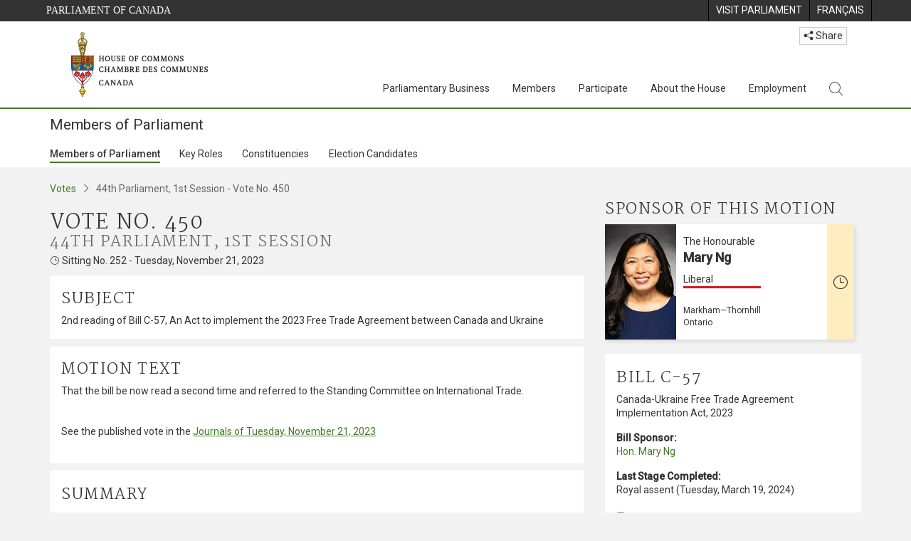

--- FILE ---
content_type: text/html; charset=utf-8
request_url: https://www.ourcommons.ca/members/en/votes/44/1/450
body_size: 86172
content:

<!DOCTYPE html>
<html lang="en" xml:lang="en" xmlns="http://www.w3.org/1999/xhtml">
<head>
<meta charset="utf-8" />
<meta name="viewport" content="width=device-width, initial-scale=1.0" />
<meta http-equiv="X-UA-Compatible" content="IE=edge" />

<link rel="icon" href="/favicon.ico" type="image/x-icon" />
<link rel="shortcut icon" href="/favicon.ico" type="image/x-icon" />
    <title>Vote Detail - 450 - Members of Parliament - House of Commons of Canada</title>
    <meta name="description" content="Vote Detail - 450 - Members of Parliament - House of Commons of Canada" />

    
    <script src='/CommonElementsV2/js/jquery-3.7.1.min.js'></script>
<script src='/CommonElementsV2/js/popper.min.js'></script>
<script src='/CommonElementsV2/js/bootstrap.min.js'></script>
<script src='/CommonElementsV2/js/ce-hoc.min.js'></script>
<link rel='stylesheet' type='text/css' media='all' href='/CommonElementsV2/styles/bootstrap.min.css' />
<link rel='stylesheet' type='text/css' media='all' href='/CommonElementsV2/styles/hoc-icons.min.css' />
<link rel='stylesheet' type='text/css' media='all' href='/CommonElementsV2/styles/ce-hoc-main.min.css' />
<link rel='stylesheet' type='text/css' media='all' href='/CommonElementsV2/styles/ce-hoc-mobile.min.css' />
<link rel='stylesheet' type='text/css' media='all' href='/CommonElementsV2/styles/ce-hoc.min.css' />
<link rel='stylesheet' type='text/css' media='all' href='/CommonElementsV2/styles/ce-hoc-components.min.css' />
<script src='https://www.googletagmanager.com/gtag/js?id=G-WDVFHW5K08'></script>
<script> var CommonElements = {}; CommonElements.Analytics = {}; CommonElements.Analytics.Dimensions = [];  </script>
<script>window.dataLayer = window.dataLayer || [];function gtag(){dataLayer.push(arguments);}gtag('js', new Date());gtag('config', 'G-WDVFHW5K08');</script>


<link href="/members/lib/DataTables/datatables.min.css?v=py4LR9NnSbnnMXITwqhQ51lYL357drLG6nLXU_ETzLs" rel="stylesheet" type="text/css">
<link href="https://cdn.datatables.net/2.0.8/css/dataTables.dataTables.css" rel="stylesheet" type="text/css" />


<link href="/members/css/site.min.css?v=44H08xNIFL6tcybt1yZjAQC5pQesfOg03EpUNQaaXJ0" rel="stylesheet" type="text/css" />

<link href="https://fonts.googleapis.com/css?family=Martel&#x2B;Sans" rel="stylesheet" />
    
<link rel="stylesheet" type="text/css" media="all" href="/members/css/Main/votes.min.css?v=U30JVDQvIvKZjMsxaoLi8emi6AHzbBChiof1LmFO1jM" />


    
</head>
<body class="body-wrapper ce-hoc vh-100">
    <!-- Parliament Header -->
		<header>
		    <!-- Skip to Content -->
			<div class="local-anchor-container">
				<a href="#StartOfContent" class="ce-hoc-skipnav sr-only sr-only-focusable">Skip to main content</a>
			</div>
		    <div id="ce-parl-header" class="ce-parl-header hidden-print">
		        <div class="container">
		            <div class="row">
		                <div class="col-7">
		                    <a href="//www.parl.ca" class="ce-parl-btn pull-left" data-analytics-eventcategory="Parliament Common Elements Menu" data-analytics-eventaction="click" data-analytics-eventlabel="Parliament Site" >Parliament of Canada</a>
		                </div>
		                <div class="col-5">
		                    <ul class="float-right" role="menu">
		                        <li role="menuitem">
		                            <a href="https://visit.parl.ca/index-e.html" class="hoccmn-parent-org" data-analytics-eventcategory="Parliament Common Elements Menu" data-analytics-eventaction="click" data-analytics-eventlabel="Visit Parliament"  rel="external" >
		                                <span class="d-none d-md-block">Visit Parliament</span>
		                                <span class="d-block d-md-none">Visit</span>
		                            </a>
		                        </li>
		                        <li role="menuitem">
		                            <a href="https://www.noscommunes.ca:443/members/fr/votes/44/1/450" class="hoccmn-parent-org" data-analytics-eventcategory="Parliament Common Elements Menu" data-analytics-eventaction="click" data-analytics-eventlabel="Language Switch" >
		                                <span lang="fr-CA" class="d-none d-md-block">Français</span>
		                                <span lang="fr-CA" class="d-block d-md-none">FR</span>
		                            </a>
		                        </li>
		                    </ul>
		                </div>
		            </div>
		        </div>
		    </div>
		</header>
		
		<!-- HoC Header -->
		<nav id="ce-hoc-header" class="ce-hoc-nav navbar navbar-expand-lg navbar-light" aria-label="Main">
		    <div class="container">
		        <a class="navbar-brand mb-0" href="//www.ourcommons.ca" data-analytics-eventcategory="HoC Common Elements Main Menu" data-analytics-eventaction="click" data-analytics-eventlabel="HoC Crest" >
		            <img src="/CommonElementsV2/Images/ce-hoc-emblem-e.png" alt="House of Commons" />
		        </a>
		        <button class="navbar-toggler mt-3" type="button" data-toggle="collapse" data-target="#ce-hoc-nav">
		            <span class="ce-hoc-nav-hamburger">
		                <span class="icon-bar"></span>
		                <span class="icon-bar"></span>
		                <span class="icon-bar"></span>
		            </span>
		            <span class="ce-hoc-nav-lbl-menu">
		                Menu
		            </span>
		        </button>
		        <div class="ce-hoc-nav-wrapper d-none d-lg-block d-xl-block d-xxl-block">
		            <div class="dropdown ce-hoc-btn-share btn-share ml-auto py-0 px-lg-0">
		                <button type="button" class="btn btn-xs btn-light dropdown-toggle" data-toggle="dropdown"><i class="hoc-icon icon-share"></i> Share</button>
		                <ul class="dropdown-menu">
		                    <li><a id="share-media-email" href="#" title="share link with e-mail"><span class="ce-hoc-share-media-email"><i class="hoc-icon icon-envelope"></i></span> Email</a></li>
		                    <li><a id="share-media-facebook" href="#" title="share link with facebook"><span class="ce-hoc-share-media-facebook"><i class="hoc-icon icon-social-facebook"></i></span> Facebook</a></li>
		                    <li><a id="share-media-linkedin" href="#" title="share link with linked in"><span class="ce-hoc-share-media-linkedin"><i class="hoc-icon icon-social-linkedin"></i></span> LinkedIn</a></li>
		                    <li><a id="share-media-twitter" href="#" title="share link with twitter"><span class="ce-hoc-share-media-twitter"><i class="hoc-icon icon-social-twitter"></i></span> Twitter</a></li>
		                </ul>
		            </div>
		            <div id="ce-hoc-nav" class="collapse navbar-collapse">
		                <ul class="nav navbar-nav ml-auto">
		                    <li class="nav-item dropdown mx-xs-2">
		                        <a class="nav-link dropdown-toggle" href="javascript: void(0);" aria-expanded="false" data-toggle="dropdown" data-analytics-eventcategory="HoC Common Elements Main Menu" data-analytics-eventaction="click" data-analytics-eventlabel="Parliamentary Business">
		                            Parliamentary Business
		                        </a>
		                        <ul class="dropdown-menu" id="ce-hoc-nav-parliamentary-business">
		                            <li>
		                                <div class="ce-hoc-dropdown-menu-content">
		                                    <div class="row">
		                                        <div class="col-sm-12">
		                                            <a href="//www.ourcommons.ca/en/parliamentary-business" class="btn ce-hoc-btn-landing" data-analytics-eventcategory="HoC Common Elements Main Menu" data-analytics-eventaction="click" data-analytics-eventlabel="Parliamentary Business" >
		                                                Parliamentary Business - Home
		                                            </a>
		                                        </div>
		                                    </div>
		                                    <div class="row">
		                                        <div class="card-group w-100" id="ce-hoc-nav-parliamentary-business-panel-group">
		                                            <div class="col-lg-3 pr-lg-3">
		                                                <div class="ce-hoc-panel-title">
		                                                    The House
		                                                </div>
		                                                <div id="ce-hoc-nav-parlbus-house" class="panel-collapse collapse ce-hoc-collapsible-content">
		                                                    <ul class="ce-hoc-list-group-item" role="menu">
		                                                        <li role="menuitem"><a href="//www.ourcommons.ca/en/sitting-calendar" data-analytics-eventcategory="HoC Common Elements Main Menu" data-analytics-eventaction="click" data-analytics-eventlabel="Sitting Calendar" >Sitting Calendar</a></li>
		                                                        <li role="menuitem"><a href="//www.ourcommons.ca/documentviewer/en/house/latest-sitting" data-analytics-eventcategory="HoC Common Elements Main Menu" data-analytics-eventaction="click" data-analytics-eventlabel="House Publications" >House Publications</a></li>
		                                                        <li role="menuitem"><a href="//www.parl.ca/legisinfo/en/overview" data-analytics-eventcategory="HoC Common Elements Main Menu" data-analytics-eventaction="click" data-analytics-eventlabel="Bills (LEGISinfo)" >Bills (LEGIS<i>info</i>)</a></li>
		                                                        <li role="menuitem"><a href="//www.ourcommons.ca/written-questions/overview" data-analytics-eventcategory="HoC Common Elements Main Menu" data-analytics-eventaction="click" data-analytics-eventlabel="Written Questions" >Written Questions</a></li>
		                                                        <li role="menuitem"><a href="https://www.ourcommons.ca/petitions/en/Home/Index" data-analytics-eventcategory="HoC Common Elements Main Menu" data-analytics-eventaction="click" data-analytics-eventlabel="E-petitions" >Petitions</a></li>
		                                                        <li role="menuitem"><a href="//www.ourcommons.ca/members/en/votes" data-analytics-eventcategory="HoC Common Elements Main Menu" data-analytics-eventaction="click" data-analytics-eventlabel="Votes" >Votes</a></li>
		                                                        <li role="menuitem"><a href="//www.ourcommons.ca/Search/en/publications/hansard" data-analytics-eventcategory="HoC Common Elements Main Menu" data-analytics-eventaction="click" data-analytics-eventlabel="Search the Debates (Hansard)" >Search the Debates (Hansard)</a></li>
		                                                        <li role="menuitem"><a href="//www.ourcommons.ca/documentviewer/en/house/status-business" data-analytics-eventcategory="HoC Common Elements Main Menu" data-analytics-eventaction="click" data-analytics-eventlabel="Status of House Business" >Status of House Business</a></li>
		                                                    </ul>
		                                                </div>
		                                            </div>
		                                            <div class="col-lg-3 pr-lg-3">
		                                                <div class="ce-hoc-panel-title">
		                                                    Committees
		                                                </div>
		                                                <div id="ce-hoc-nav-parlbus-committees" class="panel-collapse collapse ce-hoc-collapsible-content">
		                                                    <ul class="ce-hoc-list-group-item" role="menu">
		                                                        <li role="menuitem"><a href="//www.ourcommons.ca/Committees/en/Home" data-analytics-eventcategory="HoC Common Elements Main Menu" data-analytics-eventaction="click" data-analytics-eventlabel="List of Committees and Overview" >List of Committees and Overview</a></li>
		                                                        <li role="menuitem"><a href="//www.ourcommons.ca/Committees/en/Meetings" data-analytics-eventcategory="HoC Common Elements Main Menu" data-analytics-eventaction="click" data-analytics-eventlabel="Meetings" >Meetings</a></li>
		                                                        <li role="menuitem"><a href="//www.parl.ca/legisinfo/en/bills?status&#x3D;352&amp;advancedview&#x3D;true" data-analytics-eventcategory="HoC Common Elements Main Menu" data-analytics-eventaction="click" data-analytics-eventlabel="Bills in Committee (LEGISinfo)" >Bills in Committee (LEGIS<i>info</i>)</a></li>
		                                                        <li role="menuitem"><a href="//www.ourcommons.ca/Committees/en/Work" data-analytics-eventcategory="HoC Common Elements Main Menu" data-analytics-eventaction="click" data-analytics-eventlabel="Studies, Activities and Reports" >Studies, Activities and Reports</a></li>
		                                                        <li role="menuitem"><a href="//www.ourcommons.ca/Search/en/publications/evidence" data-analytics-eventcategory="HoC Common Elements Main Menu" data-analytics-eventaction="click" data-analytics-eventlabel="Search the Transcripts" >Search the Transcripts</a></li>
		                                                        <li role="menuitem"><a href="//www.ourcommons.ca/Committees/en/Participate" data-analytics-eventcategory="HoC Common Elements Main Menu" data-analytics-eventaction="click" data-analytics-eventlabel="Committee-Participate" >Participate</a></li>
		                                                    </ul>
		                                                </div>
		                                            </div>
		                                            <div class="col-lg-3 pr-lg-3">
		                                                <div class="ce-hoc-panel-title">
		                                                    Resources
		                                                </div>
		                                                <div id="ce-hoc-nav-parlbus-resources" class="panel-collapse collapse ce-hoc-collapsible-content">
		                                                    <ul class="ce-hoc-list-group-item" role="menu">
		                                                        <li role="menuitem"><a href="//www.ourcommons.ca/procedure/overview/index-e.html" data-analytics-eventcategory="HoC Common Elements Main Menu" data-analytics-eventaction="click" data-analytics-eventlabel="Procedural Information" >Procedural Information</a></li>
		                                                    </ul>
		                                                    <div class="ce-hoc-groupbox">
		                                                        <p>Library of Parliament</p>
		                                                        <div class="clearfix"></div>
		                                                        <ul class="ce-hoc-list-group-item" role="menu">
		                                                            <li role="menuitem">
		                                                                <a href="https://lop.parl.ca/sites/PublicWebsite/default/en_CA/ResearchPublications/LegislativeSummaries" data-analytics-eventcategory="HoC Common Elements Main Menu" data-analytics-eventaction="click" data-analytics-eventlabel="Legislative Summaries"  rel="external" >Legislative Summaries</a>
		                                                            </li>
		                                                            <li role="menuitem">
		                                                                <a href="https://lop.parl.ca/About/Library/VirtualLibrary/research-for-parliament-e.html" data-analytics-eventcategory="HoC Common Elements Main Menu" data-analytics-eventaction="click" data-analytics-eventlabel="Research Publications"  rel="external" >Research Publications</a>
		                                                            </li>
		                                                            <li role="menuitem">
		                                                                <a href="http://parl.canadiana.ca/?usrlang&#x3D;en" data-analytics-eventcategory="HoC Common Elements Main Menu" data-analytics-eventaction="click" data-analytics-eventlabel="Historical Debates and Journals (1867-1993)"  rel="external" ><div class='deacrease-letter-spacing'>Parliamentary Historical Resources <br/>(1867-1993)</div></a>
		                                                            </li>
		                                                        </ul>
		                                                    </div>
		                                                </div>
		                                            </div>
		                                            <div class="col-lg-3 pr-lg-3">
		                                                <div class="ce-hoc-panel-title">
		                                                    Parliamentary Diplomacy
		                                                </div>
		                                                <div id="ce-hoc-nav-parlbus-parliamentary-diplomacy" class="panel-collapse collapse ce-hoc-collapsible-content">
		                                                    <ul class="ce-hoc-list-group-item" role="menu">
		                                                        <li role="menuitem"><a href="//www.parl.ca/diplomacy/en" data-analytics-eventcategory="HoC Common Elements Main Menu" data-analytics-eventaction="click" data-analytics-eventlabel="Diplomacy - Home" >Parliamentary Diplomacy - Home</a></li>
		                                                        <li role="menuitem"><a href="//www.parl.ca/diplomacy/en/speakers/activities-and-reports" data-analytics-eventcategory="HoC Common Elements Main Menu" data-analytics-eventaction="click" data-analytics-eventlabel="Speakers&#x27; Activities" >Speakers' Activities</a></li>
		                                                        <li role="menuitem"><a href="//www.parl.ca/diplomacy/en/associations" data-analytics-eventcategory="HoC Common Elements Main Menu" data-analytics-eventaction="click" data-analytics-eventlabel="Parliamentary Associations" >Parliamentary Associations</a></li>
		                                                        <li role="menuitem"><a href="//www.parl.ca/diplomacy/en/speakers/visits-and-events" data-analytics-eventcategory="HoC Common Elements Main Menu" data-analytics-eventaction="click" data-analytics-eventlabel="Visits and Events" >Visits and Events</a></li>
		                                                        <li role="menuitem"><a href="//www.parl.ca/diplomacy/en/conferences" data-analytics-eventcategory="HoC Common Elements Main Menu" data-analytics-eventaction="click" data-analytics-eventlabel="Conferences" >Conferences</a></li>
		                                                        <li role="menuitem"><a href="//www.parl.ca/diplomacy/en/speakers/posp" data-analytics-eventcategory="HoC Common Elements Main Menu" data-analytics-eventaction="click" data-analytics-eventlabel="Parliamentary Officers&#x27; Study Program" >Parliamentary Officers' Study Program</a></li>
		                                                    </ul>
		                                                </div>
		                                            </div>
		                                        </div>
		                                    </div>
		                                </div>
		                            </li>
		                        </ul>
		                    </li>
		                    <li class="nav-item dropdown mx-xs-2">
		                        <a class="nav-link dropdown-toggle" href="javascript: void(0);" aria-expanded="false" data-toggle="dropdown" data-analytics-eventcategory="HoC Common Elements Main Menu" data-analytics-eventaction="click" data-analytics-eventlabel="Members">
		                            Members
		                        </a>
		                        <ul class="dropdown-menu" id="ce-hoc-nav-members">
		                            <li>
		                                <div class="ce-hoc-dropdown-menu-content">
		                                    <div class="row">
		                                        <div class="col-sm-12">
		                                            <a href="//www.ourcommons.ca/en/members" class="btn ce-hoc-btn-landing" data-analytics-eventcategory="HoC Common Elements Main Menu" data-analytics-eventaction="click" data-analytics-eventlabel="Members" >
		                                                Members - Home
		                                            </a>
		                                        </div>
		                                    </div>
		                                    <div class="row">
		                                        <div class="card-group w-100" id="ce-hoc-nav-members-panel-group">
		                                            <div class="col-lg-4 pr-lg-3">
		                                                <div class="ce-hoc-panel-title">
		                                                    Members and Roles
		                                                </div>
		                                                <div id="ce-hoc-nav-members-roles" class="panel-collapse collapse ce-hoc-collapsible-content">
		                                                    <ul class="ce-hoc-list-group-item" role="menu">
		                                                        <li role="menuitem"><a href="//www.ourcommons.ca/Members/en" data-analytics-eventcategory="HoC Common Elements Main Menu" data-analytics-eventaction="click" data-analytics-eventlabel="Members of Parliament" >Members of Parliament</a></li>
		                                                        <li role="menuitem"><a href="//www.ourcommons.ca/Speaker/en" data-analytics-eventcategory="HoC Common Elements Main Menu" data-analytics-eventaction="click" data-analytics-eventlabel="The Speaker" >The Speaker</a></li>
		                                                        <li role="menuitem"><a href="//www.ourcommons.ca/Members/en/ministries" data-analytics-eventcategory="HoC Common Elements Main Menu" data-analytics-eventaction="click" data-analytics-eventlabel="Ministry (Cabinet)" >Ministry (Cabinet)</a></li>
		                                                        <li role="menuitem"><a href="//www.ourcommons.ca/Members/en/parliamentary-secretaries" data-analytics-eventcategory="HoC Common Elements Main Menu" data-analytics-eventaction="click" data-analytics-eventlabel="Parliamentary Secretaries" >Parliamentary Secretaries</a></li>
		                                                        <li role="menuitem"><a href="//www.ourcommons.ca/members/en/house-officers" data-analytics-eventcategory="HoC Common Elements Main Menu" data-analytics-eventaction="click" data-analytics-eventlabel="Party Leaders and other House Officers" >Party Leaders and other House Officers</a></li>
		                                                    </ul>
		                                                </div>
		                                            </div>
		                                            <div class="col-lg-4 pr-lg-3">
		                                                <div class="ce-hoc-panel-title">
		                                                    Related Information
		                                                </div>
		                                                <div id="ce-hoc-nav-members-related-information" class="panel-collapse collapse ce-hoc-collapsible-content">
		                                                    <ul class="ce-hoc-list-group-item" role="menu">
		                                                        <li role="menuitem"><a href="//www.ourcommons.ca/Members/en/party-standings" data-analytics-eventcategory="HoC Common Elements Main Menu" data-analytics-eventaction="click" data-analytics-eventlabel="Party Standings" >Party Standings</a></li>
		                                                        <li role="menuitem"><a href="//www.ourcommons.ca/Members/en/floorplan" data-analytics-eventcategory="HoC Common Elements Main Menu" data-analytics-eventaction="click" data-analytics-eventlabel="Seating Plan" >Seating Plan</a></li>
		                                                        <li role="menuitem"><a href="//www.ourcommons.ca/ProactiveDisclosure/en/members" data-analytics-eventcategory="HoC Common Elements Main Menu" data-analytics-eventaction="click" data-analytics-eventlabel="Members&#x27; Expenditures" >Members' Expenditures</a></li>
		                                                        <li role="menuitem"><a href="//www.ourcommons.ca/boie/en/reports-and-disclosure#dt" data-analytics-eventcategory="HoC Common Elements Main Menu" data-analytics-eventaction="click" data-analytics-eventlabel="Registry of Designated Travellers" >Registry of Designated Travellers</a></li>
		                                                        <li role="menuitem"><a href="//www.ourcommons.ca/about/schedules/MembersTypicalWeek-e.html" data-analytics-eventcategory="HoC Common Elements Main Menu" data-analytics-eventaction="click" data-analytics-eventlabel="A Member&#x27;s Typical Week" >A Member's Typical Week</a></li>
		                                                    </ul>
		                                                </div>
		                                            </div>
		                                            <div class="col-lg-4 pr-lg-3">
		                                                <div class="ce-hoc-panel-title">
		                                                    Resources
		                                                </div>
		                                                <div id="ce-hoc-nav-members-resources" class="panel-collapse collapse ce-hoc-collapsible-content">
		                                                    <ul class="ce-hoc-list-group-item" role="menu">
		                                                        <li role="menuitem"><a href="//www.ourcommons.ca/Members/en/addresses" data-analytics-eventcategory="HoC Common Elements Main Menu" data-analytics-eventaction="click" data-analytics-eventlabel="Contact Members of Parliament" >Contact Members of Parliament</a></li>
		                                                        <li role="menuitem"><a href="//www.ourcommons.ca/Members/en/constituencies" data-analytics-eventcategory="HoC Common Elements Main Menu" data-analytics-eventaction="click" data-analytics-eventlabel="Constituencies" >Constituencies</a></li>
		                                                    </ul>
		                                                    <div class="ce-hoc-groupbox">
		                                                        <p>Library of Parliament</p>
		                                                        <div class="clearfix"></div>
		                                                        <ul class="ce-hoc-list-group-item" role="menu">
		                                                            <li role="menuitem">
		                                                                <a href="https://lop.parl.ca/sites/ParlInfo/default/en_CA" data-analytics-eventcategory="HoC Common Elements Main Menu" data-analytics-eventaction="click" data-analytics-eventlabel="Historical Information (PARLINFO)"  rel="external" >Historical Information (PARLINFO)</a>
		                                                            </li>
		                                                        </ul>
		                                                    </div>
		                                                </div>
		                                            </div>
		                                        </div>
		                                    </div>
		                                </div>
		                            </li>
		                        </ul>
		                    </li>
		                    <li class="nav-item dropdown mx-xs-2">
		                        <a class="nav-link dropdown-toggle" href="javascript: void(0);" aria-expanded="false" data-toggle="dropdown" data-analytics-eventcategory="HoC Common Elements Main Menu" data-analytics-eventaction="click" data-analytics-eventlabel="Participate">
		                            Participate
		                        </a>
		                        <ul class="dropdown-menu" id="ce-hoc-nav-participate">
		                            <li>
		                                <div class="ce-hoc-dropdown-menu-content">
		                                    <div class="row">
		                                        <div class="col-sm-12">
		                                            <a href="//www.ourcommons.ca/en/participate" class="btn ce-hoc-btn-landing" data-analytics-eventcategory="HoC Common Elements Main Menu" data-analytics-eventaction="click" data-analytics-eventlabel="Participate" >
		                                                Participate - Home
		                                            </a>
		                                        </div>
		                                    </div>
		                                    <div class="row">
		                                        <div class="card-group w-100" id="ce-hoc-nav-participate-panel-group">
		                                            <div class="col-lg-4 pr-lg-3">
		                                                <div class="ce-hoc-panel-title">
		                                                    The House
		                                                </div>
		                                                <div id="ce-hoc-nav-participate-house" class="panel-collapse collapse ce-hoc-collapsible-content">
		                                                    <ul class="ce-hoc-list-group-item" role="menu">
		                                                        <li role="menuitem"><a href="https://visit.parl.ca/visit-e.html#live-debates" data-analytics-eventcategory="HoC Common Elements Main Menu" data-analytics-eventaction="click" data-analytics-eventlabel="Attend Live Debates"  rel="external" >Attend Live Debates</a></li>
		                                                        <li role="menuitem"><a href="https://parlvu.parl.gc.ca/harmony/en" data-analytics-eventcategory="HoC Common Elements Main Menu" data-analytics-eventaction="click" data-analytics-eventlabel="Watch and Listen to Chamber Proceedings"  rel="external" >Watch and Listen to Chamber Proceedings</a></li>
		                                                        <li role="menuitem"><a href="https://www.ourcommons.ca/petitions/en/Home/Index" data-analytics-eventcategory="HoC Common Elements Main Menu" data-analytics-eventaction="click" data-analytics-eventlabel="Create or Sign an E-petitions" >Create or Sign a Petition</a></li>
		                                                        <li role="menuitem"><a href="//www.ourcommons.ca/About/Schedules/DailyOrderOfBusiness-e.html" data-analytics-eventcategory="HoC Common Elements Main Menu" data-analytics-eventaction="click" data-analytics-eventlabel="A Typical Week at the House" >A Typical Week at the House</a></li>
		                                                        <li role="menuitem"><a href="//www.ourcommons.ca/Members/en/addresses" data-analytics-eventcategory="HoC Common Elements Main Menu" data-analytics-eventaction="click" data-analytics-eventlabel="Contact a Member of Parliament" >Contact a Member of Parliament</a></li>
		                                                        <li role="menuitem"><a href="//www.parl.ca/legisinfo/en/overview" data-analytics-eventcategory="HoC Common Elements Main Menu" data-analytics-eventaction="click" data-analytics-eventlabel="Follow a Bill (LEGISinfo)" >Follow a Bill (LEGIS<i>info</i>)</a></li>
		                                                    </ul>
		                                                </div>
		                                            </div>
		                                            <div class="col-lg-4 pr-lg-3">
		                                                <div class="ce-hoc-panel-title">
		                                                    Committees
		                                                </div>
		                                                <div id="ce-hoc-nav-participate-committees" class="panel-collapse collapse ce-hoc-collapsible-content">
		                                                    <ul class="ce-hoc-list-group-item" role="menu">
		                                                        <li role="menuitem"><a href="//www.ourcommons.ca/Committees/en/Participate#attend" data-analytics-eventcategory="HoC Common Elements Main Menu" data-analytics-eventaction="click" data-analytics-eventlabel="Attend Meetings" >Attend Meetings</a></li>
		                                                        <li role="menuitem"><a href="https://parlvu.parl.gc.ca/harmony/en" data-analytics-eventcategory="HoC Common Elements Main Menu" data-analytics-eventaction="click" data-analytics-eventlabel="Watch and Listen to Committee Proceedings"  rel="external" >Watch and Listen to Committee Proceedings</a></li>
		                                                        <li role="menuitem"><a href="//www.ourcommons.ca/Committees/en/Participate#participate" data-analytics-eventcategory="HoC Common Elements Main Menu" data-analytics-eventaction="click" data-analytics-eventlabel="Current Consultations" >Current Consultations</a></li>
		                                                        <li role="menuitem"><a href="//www.ourcommons.ca/Committees/en/Participate" data-analytics-eventcategory="HoC Common Elements Main Menu" data-analytics-eventaction="click" data-analytics-eventlabel="How to Submit a Brief and Appear" >How to Submit a Brief and Appear</a></li>
		                                                        <li role="menuitem"><a href="//www.ourcommons.ca/Committees/Styles/images/participate/committee-room-layout-large-e.png" data-analytics-eventcategory="HoC Common Elements Main Menu" data-analytics-eventaction="click" data-analytics-eventlabel="Layout of a Typical Committee Room" >Layout of a Typical Committee Room</a></li>
		                                                        <li role="menuitem"><a href="//www.ourcommons.ca/Committees/en/ContactUs" data-analytics-eventcategory="HoC Common Elements Main Menu" data-analytics-eventaction="click" data-analytics-eventlabel="Contact a Committee" >Contact a Committee</a></li>
		                                                    </ul>
		                                                </div>
		                                            </div>
		                                            <div class="col-lg-4 pr-lg-3">
		                                                <div class="ce-hoc-panel-title">
		                                                    Resources
		                                                </div>
		                                                <div id="ce-hoc-nav-participate-resources" class="panel-collapse collapse ce-hoc-collapsible-content">
		                                                    <ul class="ce-hoc-list-group-item" role="menu">
		                                                        <li role="menuitem"><a href="//www.ourcommons.ca/procedure/overview/index-e.html" data-analytics-eventcategory="HoC Common Elements Main Menu" data-analytics-eventaction="click" data-analytics-eventlabel="Procedural Information" >Procedural Information</a></li>
		                                                    </ul>
		                                                    <div class="ce-hoc-groupbox">
		                                                        <p>Library of Parliament</p>
		                                                        <div class="clearfix"></div>
		                                                        <ul class="ce-hoc-list-group-item" role="menu">
		                                                            <li role="menuitem">
		                                                                <a href="https://lop.parl.ca/About/Parliament/Education/classroom-activities-e.html" data-analytics-eventcategory="HoC Common Elements Main Menu" data-analytics-eventaction="click" data-analytics-eventlabel="Classroom Activities"  rel="external" >Classroom Activities</a>
		                                                            </li>
		                                                            <li role="menuitem">
		                                                                <a href="https://lop.parl.ca/About/Parliament/Education/teacher-resources-e.html" data-analytics-eventcategory="HoC Common Elements Main Menu" data-analytics-eventaction="click" data-analytics-eventlabel="Teacher Resources"  rel="external" >Teacher Resources</a>
		                                                            </li>
		                                                            <li role="menuitem">
		                                                                <a href="https://lop.parl.ca/About/Parliament/Education/teachers-institute-e.html" data-analytics-eventcategory="HoC Common Elements Main Menu" data-analytics-eventaction="click" data-analytics-eventlabel="Teachers Institute"  rel="external" >Teachers Institute</a>
		                                                            </li>
		                                                        </ul>
		                                                    </div>
		                                                </div>
		                                            </div>
		                                        </div>
		                                    </div>
		                                </div>
		                            </li>
		                        </ul>
		                    </li>
		                    <li class="nav-item dropdown mx-xs-2">
		                        <a class="nav-link dropdown-toggle" href="javascript: void(0);" aria-expanded="false" data-toggle="dropdown" data-analytics-eventcategory="HoC Common Elements Main Menu" data-analytics-eventaction="click" data-analytics-eventlabel="About the House">
		                            About the House
		                        </a>
		                        <ul class="dropdown-menu" id="ce-hoc-nav-about">
		                            <li>
		                                <div class="ce-hoc-dropdown-menu-content">
		                                    <div class="row">
		                                        <div class="col-sm-12">
		                                            <a href="//www.ourcommons.ca/en/about-the-house" class="btn ce-hoc-btn-landing" data-analytics-eventcategory="HoC Common Elements Main Menu" data-analytics-eventaction="click" data-analytics-eventlabel="About the House" >
		                                                About the House - Home
		                                            </a>
		                                        </div>
		                                    </div>
		                                    <div class="row">
		                                        <div class="card-group w-100" id="ce-hoc-nav-about-panel-group">
		                                            <div class="col-lg-4 pr-lg-3">
		                                                <div class="ce-hoc-panel-title">
		                                                    Transparency and accountability
		                                                </div>
		                                                <div id="ce-hoc-nav-about-transparency-accountability" class="panel-collapse collapse ce-hoc-collapsible-content">
		                                                    <ul class="ce-hoc-list-group-item" role="menu">
		                                                        <li role="menuitem"><a href="//www.ourcommons.ca/boie/en" data-analytics-eventcategory="HoC Common Elements Main Menu" data-analytics-eventaction="click" data-analytics-eventlabel="Board of Internal Economy" >Board of Internal Economy</a></li>
		                                                        <li role="menuitem"><a href="//www.ourcommons.ca/boie/en/by-laws-and-policies" data-analytics-eventcategory="HoC Common Elements Main Menu" data-analytics-eventaction="click" data-analytics-eventlabel="By-Laws and Policies" >By-Laws and Policies</a></li>
		                                                        <li role="menuitem"><a href="//www.ourcommons.ca/boie/en/by-laws-and-policies#mas" data-analytics-eventcategory="HoC Common Elements Main Menu" data-analytics-eventaction="click" data-analytics-eventlabel="Members&#x27; Allowances and Services" >Members' Allowances and Services</a></li>
		                                                        <li role="menuitem"><a href="//www.ourcommons.ca/About/Administration/Index-e.html" data-analytics-eventcategory="HoC Common Elements Main Menu" data-analytics-eventaction="click" data-analytics-eventlabel="House Administration" >House Administration</a></li>
		                                                        <li role="menuitem"><a href="//www.ourcommons.ca/boie/en/reports-and-disclosure" data-analytics-eventcategory="HoC Common Elements Main Menu" data-analytics-eventaction="click" data-analytics-eventlabel="Reports and Disclosure" >Reports and Disclosure</a></li>
		                                                        <li role="menuitem"><a href="//www.ourcommons.ca/About/StandingOrders/appa1-e.htm" data-analytics-eventcategory="HoC Common Elements Main Menu" data-analytics-eventaction="click" data-analytics-eventlabel="Conflict of Interest Code for Members" >Conflict of Interest Code for Members</a></li>
		                                                        <li role="menuitem"><a href="//www.ourcommons.ca/en/accessibility" data-analytics-eventcategory="HoC Common Elements Main Menu" data-analytics-eventaction="click" data-analytics-eventlabel="Accessibility" >Accessibility</a></li>
		                                                    </ul>
		                                                </div>
		                                            </div>
		                                            <div class="col-lg-4 pr-lg-3">
		                                                <div class="ce-hoc-panel-title">
		                                                    Arts and Heritage
		                                                </div>
		                                                <div id="ce-hoc-nav-about-history-art-architecture" class="panel-collapse collapse ce-hoc-collapsible-content">
		                                                    <ul class="ce-hoc-list-group-item" role="menu">
		                                                        <li role="menuitem"><a href="//www.ourcommons.ca/heritage/en/home" data-analytics-eventcategory="HoC Common Elements Main Menu" data-analytics-eventaction="click" data-analytics-eventlabel="History, Art and Architecture" >History, Art and Architecture</a></li>
		                                                        <li role="menuitem"><a href="//www.ourcommons.ca/About/BuildingTheFuture/Index-e.html" data-analytics-eventcategory="HoC Common Elements Main Menu" data-analytics-eventaction="click" data-analytics-eventlabel="Future of the Parliamentary Precinct" >Future of the Parliamentary Precinct</a></li>
		                                                        <li role="menuitem"><a href="//www.ourcommons.ca/heritage/en/parliamentary-buildings/past/memorial-chamber" data-analytics-eventcategory="HoC Common Elements Main Menu" data-analytics-eventaction="click" data-analytics-eventlabel="Memorial Chamber" >Memorial Chamber</a></li>
		                                                        <li role="menuitem"><a href="//www.ourcommons.ca/heritage/en/carillon" data-analytics-eventcategory="HoC Common Elements Main Menu" data-analytics-eventaction="click" data-analytics-eventlabel="Carillon" >Carillon</a></li>
		                                                    </ul>
		                                                </div>
		                                            </div>
		                                            <div class="col-lg-4 pr-lg-3">
		                                                <div class="ce-hoc-panel-title">
		                                                    In pictures
		                                                </div>
		                                                <div id="ce-hoc-nav-about-pictures" class="panel-collapse collapse ce-hoc-collapsible-content">
		                                                    <ul class="ce-hoc-list-group-item" role="menu">
		                                                        <li role="menuitem"><a href="/About/BuildingTheFuture/WestBlock/VirtualTours/chamber/en/" data-analytics-eventcategory="HoC Common Elements Main Menu" data-analytics-eventaction="click" data-analytics-eventlabel="Virtual Tour of the House"  rel="external" >Virtual Tour of the House</a></li>
		                                                        <li role="menuitem"><a href="//www.tpsgc-pwgsc.gc.ca/citeparlementaire-parliamentaryprecinct/camera-eng.html" data-analytics-eventcategory="HoC Common Elements Main Menu" data-analytics-eventaction="click" data-analytics-eventlabel="Live Hill Cam"  rel="external" >Live Hill Cam</a></li>
		                                                        <li role="menuitem"><a href="https://www.instagram.com/ourcommonsca/" data-analytics-eventcategory="HoC Common Elements Main Menu" data-analytics-eventaction="click" data-analytics-eventlabel="Photo Gallery"  rel="external" >Photo Gallery</a></li>
		                                                    </ul>
		                                                </div>
		                                            </div>
		                                        </div>
		                                    </div>
		                                </div>
		                            </li>
		                        </ul>
		                    </li>
		                    <li class="nav-item dropdown mx-xs-2">
		                        <a class="nav-link dropdown-toggle" href="javascript: void(0);" aria-expanded="false" data-toggle="dropdown" data-analytics-eventcategory="HoC Common Elements Main Menu" data-analytics-eventaction="click" data-analytics-eventlabel="Employment">
		                            Employment
		                        </a>
		                        <ul class="dropdown-menu" id="ce-hoc-nav-employment">
		                            <li>
		                                <div class="ce-hoc-dropdown-menu-content">
		                                    <div class="row">
		                                        <div class="col-sm-12">
		                                            <a href="//www.ourcommons.ca/en/employment" class="btn ce-hoc-btn-landing" data-analytics-eventcategory="HoC Common Elements Main Menu" data-analytics-eventaction="click" data-analytics-eventlabel="Employment" >
		                                                Employment - Home
		                                            </a>
		                                        </div>
		                                    </div>
		                                    <div class="row">
		                                        <div class="card-group w-100" id="ce-hoc-nav-employment-panel-group">
		                                            <div class="col-lg-4 pr-lg-3">
		                                                <div class="ce-hoc-panel-title">
		                                                    Working for the administration
		                                                </div>
		                                                <div id="ce-hoc-nav-employment-opportunities" class="panel-collapse collapse ce-hoc-collapsible-content">
		                                                    <ul class="ce-hoc-list-group-item" role="menu">
		                                                        <li role="menuitem"><a href="//www.ourcommons.ca/en/employment/current-opportunities" data-analytics-eventcategory="HoC Common Elements Main Menu" data-analytics-eventaction="click" data-analytics-eventlabel="Current Opportunities at the House of Commons"  rel="external" >Current Opportunities at the House of Commons</a></li>
		                                                        <li role="menuitem"><a href="//www.ourcommons.ca/About/Employment/eligibility-e.html" data-analytics-eventcategory="HoC Common Elements Main Menu" data-analytics-eventaction="click" data-analytics-eventlabel="Eligibility and Selection" >Eligibility and Selection</a></li>
		                                                        <li role="menuitem"><a href="https://jobs.smartrecruiters.com/oneclick-ui/company/HouseOfCommonsCanadaChambreDesCommunesCanada/job/3938755626?lang=en&amp;sid=&amp;dcr_ci=HouseOfCommonsCanadaChambreDesCommunesCanada" data-analytics-eventcategory="HoC Common Elements Main Menu" data-analytics-eventaction="click" data-analytics-eventlabel="Resumé Bank"  rel="external" >General Application</a></li>
		                                                        <li role="menuitem"><a href="//www.ourcommons.ca/About/Employment/working-e.html" data-analytics-eventcategory="HoC Common Elements Main Menu" data-analytics-eventaction="click" data-analytics-eventlabel="Who We Are and What We Offer"  rel="external" >Who We Are and What We Offer</a></li>
		                                                    </ul>
		                                                </div>
		                                            </div>
		                                            <div class="col-lg-4 pr-lg-3">
		                                                <div class="ce-hoc-panel-title">
		                                                    Student Opportunities
		                                                </div>
		                                                <div id="ce-hoc-nav-employment-youth" class="panel-collapse collapse ce-hoc-collapsible-content">
		                                                    <ul class="ce-hoc-list-group-item" role="menu">
		                                                        <li role="menuitem"><a href="//www.ourcommons.ca/en/employment/students" data-analytics-eventcategory="HoC Common Elements Main Menu" data-analytics-eventaction="click" data-analytics-eventlabel="Student Employment" >Student Employment</a></li>
		                                                        <li role="menuitem"><a href="//www.ourcommons.ca/About/PageProgram/Index-e.html" data-analytics-eventcategory="HoC Common Elements Main Menu" data-analytics-eventaction="click" data-analytics-eventlabel="Page Program" >Page Program</a></li>
		                                                        <li role="menuitem"><a href="//pip-psp.org" data-analytics-eventcategory="HoC Common Elements Main Menu" data-analytics-eventaction="click" data-analytics-eventlabel="Parliamentary Internship Programme"  rel="external" >Parliamentary Internship Programme</a></li>
		                                                    </ul>
		                                                </div>
		                                            </div>
		                                            <div class="col-lg-4 pr-lg-3">
		                                                <div class="ce-hoc-panel-title">
		                                                    Working for a Member of Parliament
		                                                </div>
		                                                <div id="ce-hoc-nav-employment-working" class="panel-collapse collapse ce-hoc-collapsible-content">
		                                                    <ul class="ce-hoc-list-group-item" role="menu">
		                                                        <li role="menuitem"><a href="//www.ourcommons.ca/en/employment/members" data-analytics-eventcategory="HoC Common Elements Main Menu" data-analytics-eventaction="click" data-analytics-eventlabel="Current Listed Opportunities" >Current Listed Opportunities Working for a Member of Parliament</a></li>
		                                                    </ul>
		                                                </div>
		                                            </div>
		                                        </div>
		                                    </div>
		                                </div>
		                            </li>
		                        </ul>
		                    </li>
		                    <li class="nav-item dropdown ce-hoc-search-dropdown mx-xs-2">
		                        <a href="#" data-toggle="dropdown" class="nav-link dropdown-toggle" aria-expanded="false">
		                            <span class="hoc-icon icon-search" aria-hidden="true" title="Search"></span>
		                            <span class="ce-hoc-lbl-search">Search</span>
		                        </a>
		                        <ul class="dropdown-menu">
		                            <li>
		                                <div class="ce-hoc-dropdown-menu-content">
		                                    <div class="row">
		                                        <div class="col-sm-12 text-center">
		                                            <form role="search" action="//www.ourcommons.ca/Search/en" method="get">
		                                                <div class="form-inline justify-content-center">
		                                                    <div class="input-group ce-hoc-search-group">
		                                                        <label for="ce-hoc-search-query" class="sr-only">Search</label>
		                                                        <input id="ce-hoc-search-query" class="form-control ce-hoc-inp-search" placeholder="Search" name="text" title="Search" aria-label="Search" type="search" value="" size="27" maxlength="150">
		                                                        <div class="input-group-btn input-group-append">
		                                                            <button class="btn btn-primary form-control ce-hoc-btn-search" id="ce-hoc-search-submit" type="submit"><i class="hoc-icon icon-search"></i><span class="sr-only">Search</span></button>
		                                                        </div>
		                                                        <label for="ce-hoc-sitesearch-location" class="sr-only">Search Source</label>
		                                                        <select id="ce-hoc-sitesearch-location" class="form-control selectpicker ce-hoc-sel-search" name="searchToolCode">
		                                                            <option label="Full website" value="website" data-analytics-eventcategory="HoC Common Elements Main Menu" data-analytics-eventaction="click">Full website</option>
		                                                            <option label="Member" value="members-of-parliament" data-analytics-eventcategory="HoC Common Elements Main Menu" data-analytics-eventaction="click">Member</option>
		                                                            <option label="Bill" value="bills" data-analytics-eventcategory="HoC Common Elements Main Menu" data-analytics-eventaction="click">Bill</option>
		                                                            <option label="Topic" value="publications" data-analytics-eventcategory="HoC Common Elements Main Menu" data-analytics-eventaction="click">Topic</option>
		                                                            <option label="Petition" value="petitions" data-analytics-eventcategory="HoC Common Elements Main Menu" data-analytics-eventaction="click">Petition</option>
		                                                            <option label="Writen Question" value="written-questions" data-analytics-eventcategory="HoC Common Elements Main Menu" data-analytics-eventaction="click">Writen Question</option>
		                                                        </select>
		                                                    </div>
		                                                </div>
		                                            </form>
		                                        </div>
		                                    </div>
		                                </div>
		                            </li>
		                        </ul>
		                    </li>
		                </ul>
		            </div>
		        </div>
		
		        <div class="ce-hoc-nav-wrapper d-lg-none d-xl-none d-xxl-none d-sm-block d-md-block d-xs-block">
		            <div class="dropdown ce-hoc-btn-share btn-share ml-auto py-0 px-lg-0">
		                <button type="button" class="btn btn-xs btn-light dropdown-toggle" data-toggle="dropdown"><i class="hoc-icon icon-share"></i> Share</button>
		                <ul class="dropdown-menu">
		                    <li><a id="share-media-email" href="#" title="share link with e-mail"><span class="ce-hoc-share-media-email"><i class="hoc-icon icon-envelope"></i></span> Email</a></li>
		                    <li><a id="share-media-facebook" href="#" title="share link with facebook"><span class="ce-hoc-share-media-facebook"><i class="hoc-icon icon-social-facebook"></i></span> Facebook</a></li>
		                    <li><a id="share-media-linkedin" href="#" title="share link with linked in"><span class="ce-hoc-share-media-linkedin"><i class="hoc-icon icon-social-linkedin"></i></span> LinkedIn</a></li>
		                    <li><a id="share-media-twitter" href="#" title="share link with twitter"><span class="ce-hoc-share-media-twitter"><i class="hoc-icon icon-social-twitter"></i></span> Twitter</a></li>
		                </ul>
		            </div>
		            <div id="ce-hoc-nav" class="collapse navbar-collapse">
		                <ul class="nav navbar-nav ml-auto">
		                    <li class="nav-item dropdown mx-xs-2">
		                        <a class="nav-link dropdown-toggle" href="javascript: void(0);" aria-expanded="false" data-toggle="dropdown" data-analytics-eventcategory="HoC Common Elements Main Menu" data-analytics-eventaction="click" data-analytics-eventlabel="Parliamentary Business">
		                            Parliamentary Business
		                        </a>
		                        <ul class="dropdown-menu" id="ce-hoc-nav-parliamentary-business">
		                            <li class="ce-hoc-dropdown-menu-content">
		                                <a href="//www.ourcommons.ca/en/parliamentary-business" class="btn ce-hoc-btn-landing" data-analytics-eventcategory="HoC Common Elements Main Menu" data-analytics-eventaction="click" data-analytics-eventlabel="Parliamentary Business" >
		                                    Parliamentary Business - Home
		                                </a>
		                            </li>
		                            <li>
		                                <div>
		                                    <div class="ce-hoc-panel-title">
		                                        <a class="accordion-toggle collapsed " data-toggle="collapse" aria-expanded="false" href="#ce-hoc-nav-parlbus-house" data-parent="#ce-hoc-nav-parliamentary-business-panel-group">
		                                            The House
		                                        </a>
		                                    </div>
		                                    <div id="ce-hoc-nav-parlbus-house" class="panel-collapse collapse ce-hoc-collapsible-content">
		                                        <ul class="ce-hoc-list-group-item" role="menu">
		                                            <li role="menuitem"><a href="//www.ourcommons.ca/en/sitting-calendar" data-analytics-eventcategory="HoC Common Elements Main Menu" data-analytics-eventaction="click" data-analytics-eventlabel="Sitting Calendar" >Sitting Calendar</a></li>
		                                            <li role="menuitem"><a href="//www.ourcommons.ca/documentviewer/en/house/latest-sitting" data-analytics-eventcategory="HoC Common Elements Main Menu" data-analytics-eventaction="click" data-analytics-eventlabel="House Publications" >House Publications</a></li>
		                                            <li role="menuitem"><a href="//www.parl.ca/legisinfo/en/overview" data-analytics-eventcategory="HoC Common Elements Main Menu" data-analytics-eventaction="click" data-analytics-eventlabel="Bills (LEGISinfo)" >Bills (LEGIS<i>info</i>)</a></li>
		                                            <li role="menuitem"><a href="//www.ourcommons.ca/written-questions/overview" data-analytics-eventcategory="HoC Common Elements Main Menu" data-analytics-eventaction="click" data-analytics-eventlabel="Written Questions" >Written Questions</a></li>
		                                            <li role="menuitem"><a href="https://www.ourcommons.ca/petitions/en/Home/Index" data-analytics-eventcategory="HoC Common Elements Main Menu" data-analytics-eventaction="click" data-analytics-eventlabel="E-petitions" >Petitions</a></li>
		                                            <li role="menuitem"><a href="//www.ourcommons.ca/members/en/votes" data-analytics-eventcategory="HoC Common Elements Main Menu" data-analytics-eventaction="click" data-analytics-eventlabel="Votes" >Votes</a></li>
		                                            <li role="menuitem"><a href="//www.ourcommons.ca/Search/en/publications/hansard" data-analytics-eventcategory="HoC Common Elements Main Menu" data-analytics-eventaction="click" data-analytics-eventlabel="Search the Debates (Hansard)" >Search the Debates (Hansard)</a></li>
		                                            <li role="menuitem"><a href="//www.ourcommons.ca/documentviewer/en/house/status-business" data-analytics-eventcategory="HoC Common Elements Main Menu" data-analytics-eventaction="click" data-analytics-eventlabel="Status of House Business" >Status of House Business</a></li>
		                                        </ul>
		                                    </div>
		                                </div>
		                            </li>
		                            <li>
		                                <div>
		                                    <div class="ce-hoc-panel-title">
		                                        <a class="accordion-toggle collapsed " data-toggle="collapse" aria-expanded="false" href="#ce-hoc-nav-parlbus-committees" data-parent="#ce-hoc-nav-parliamentary-business-panel-group">
		                                            Committees
		                                        </a>
		                                    </div>
		                                    <div id="ce-hoc-nav-parlbus-committees" class="panel-collapse collapse ce-hoc-collapsible-content">
		                                        <ul class="ce-hoc-list-group-item" role="menu">
		                                            <li role="menuitem"><a href="//www.ourcommons.ca/Committees/en/Home" data-analytics-eventcategory="HoC Common Elements Main Menu" data-analytics-eventaction="click" data-analytics-eventlabel="List of Committees and Overview" >List of Committees and Overview</a></li>
		                                            <li role="menuitem"><a href="//www.ourcommons.ca/Committees/en/Meetings" data-analytics-eventcategory="HoC Common Elements Main Menu" data-analytics-eventaction="click" data-analytics-eventlabel="Meetings" >Meetings</a></li>
		                                            <li role="menuitem"><a href="//www.parl.ca/legisinfo/en/bills?status&#x3D;352&amp;advancedview&#x3D;true" data-analytics-eventcategory="HoC Common Elements Main Menu" data-analytics-eventaction="click" data-analytics-eventlabel="Bills in Committee (LEGISinfo)" >Bills in Committee (LEGIS<i>info</i>)</a></li>
		                                            <li role="menuitem"><a href="//www.ourcommons.ca/Committees/en/Work" data-analytics-eventcategory="HoC Common Elements Main Menu" data-analytics-eventaction="click" data-analytics-eventlabel="Studies, Activities and Reports" >Studies, Activities and Reports</a></li>
		                                            <li role="menuitem"><a href="//www.ourcommons.ca/Search/en/publications/evidence" data-analytics-eventcategory="HoC Common Elements Main Menu" data-analytics-eventaction="click" data-analytics-eventlabel="Search the Transcripts" >Search the Transcripts</a></li>
		                                            <li role="menuitem"><a href="//www.ourcommons.ca/Committees/en/Participate" data-analytics-eventcategory="HoC Common Elements Main Menu" data-analytics-eventaction="click" data-analytics-eventlabel="Committee-Participate" >Participate</a></li>
		                                        </ul>
		                                    </div>
		                                </div>
		                            </li>
		                            <li>
		                                <div>
		                                    <div class="ce-hoc-panel-title">
		                                        <a class="accordion-toggle collapsed " data-toggle="collapse" aria-expanded="false" href="#ce-hoc-nav-parlbus-resources" data-parent="#ce-hoc-nav-parliamentary-business-panel-group">
		                                            Resources
		                                        </a>
		                                    </div>
		                                    <div id="ce-hoc-nav-parlbus-resources" class="panel-collapse collapse ce-hoc-collapsible-content">
		                                        <ul class="ce-hoc-list-group-item" role="menu">
		                                            <li role="menuitem"><a href="//www.ourcommons.ca/procedure/overview/index-e.html" data-analytics-eventcategory="HoC Common Elements Main Menu" data-analytics-eventaction="click" data-analytics-eventlabel="Procedural Information" >Procedural Information</a></li>
		                                        </ul>
		                                        <div class="ce-hoc-groupbox">
		                                            <p>Library of Parliament</p>
		                                            <div class="clearfix"></div>
		                                            <ul class="ce-hoc-list-group-item" role="menu">
		                                                <li role="menuitem">
		                                                    <a href="https://lop.parl.ca/sites/PublicWebsite/default/en_CA/ResearchPublications/LegislativeSummaries" data-analytics-eventcategory="HoC Common Elements Main Menu" data-analytics-eventaction="click" data-analytics-eventlabel="Legislative Summaries"  rel="external" >Legislative Summaries</a>
		                                                </li>
		                                                <li role="menuitem">
		                                                    <a href="https://lop.parl.ca/About/Library/VirtualLibrary/research-for-parliament-e.html" data-analytics-eventcategory="HoC Common Elements Main Menu" data-analytics-eventaction="click" data-analytics-eventlabel="Research Publications"  rel="external" >Research Publications</a>
		                                                </li>
		                                                <li role="menuitem">
		                                                    <a href="http://parl.canadiana.ca/?usrlang&#x3D;en" data-analytics-eventcategory="HoC Common Elements Main Menu" data-analytics-eventaction="click" data-analytics-eventlabel="Historical Debates and Journals (1867-1993)"  rel="external" ><div class='deacrease-letter-spacing'>Parliamentary Historical Resources <br/>(1867-1993)</div></a>
		                                                </li>
		                                            </ul>
		                                        </div>
		                                    </div>
		                                </div>
		                            </li>
		                            <li>
		                                <div>
		                                    <div class="ce-hoc-panel-title">
		                                        <a class="accordion-toggle collapsed " data-toggle="collapse" aria-expanded="false" href="#ce-hoc-nav-parlbus-parliamentary-diplomacy" data-parent="#ce-hoc-nav-parliamentary-business-panel-group">
		                                            Parliamentary Diplomacy
		                                        </a>
		                                    </div>
		                                    <div id="ce-hoc-nav-parlbus-parliamentary-diplomacy" class="panel-collapse collapse ce-hoc-collapsible-content">
		                                        <ul class="ce-hoc-list-group-item" role="menu">
		                                            <li role="menuitem"><a href="//www.parl.ca/diplomacy/en" data-analytics-eventcategory="HoC Common Elements Main Menu" data-analytics-eventaction="click" data-analytics-eventlabel="Diplomacy - Home" >Parliamentary Diplomacy - Home</a></li>
		                                            <li role="menuitem"><a href="//www.parl.ca/diplomacy/en/speakers/activities-and-reports" data-analytics-eventcategory="HoC Common Elements Main Menu" data-analytics-eventaction="click" data-analytics-eventlabel="Speakers&#x27; Activities" >Speakers' Activities</a></li>
		                                            <li role="menuitem"><a href="//www.parl.ca/diplomacy/en/associations" data-analytics-eventcategory="HoC Common Elements Main Menu" data-analytics-eventaction="click" data-analytics-eventlabel="Parliamentary Associations" >Parliamentary Associations</a></li>
		                                            <li role="menuitem"><a href="//www.parl.ca/diplomacy/en/speakers/visits-and-events" data-analytics-eventcategory="HoC Common Elements Main Menu" data-analytics-eventaction="click" data-analytics-eventlabel="Visits and Events" >Visits and Events</a></li>
		                                            <li role="menuitem"><a href="//www.parl.ca/diplomacy/en/conferences" data-analytics-eventcategory="HoC Common Elements Main Menu" data-analytics-eventaction="click" data-analytics-eventlabel="Conferences" >Conferences</a></li>
		                                            <li role="menuitem"><a href="//www.parl.ca/diplomacy/en/speakers/posp" data-analytics-eventcategory="HoC Common Elements Main Menu" data-analytics-eventaction="click" data-analytics-eventlabel="Parliamentary Officers&#x27; Study Program" >Parliamentary Officers' Study Program</a></li>
		                                        </ul>
		                                    </div>
		                                </div>
		                            </li>
		                        </ul>
		                    </li>
		                    <li class="nav-item dropdown mx-xs-2">
		                        <a class="nav-link dropdown-toggle" href="javascript: void(0);" aria-expanded="false" data-toggle="dropdown" data-analytics-eventcategory="HoC Common Elements Main Menu" data-analytics-eventaction="click" data-analytics-eventlabel="Members">
		                            Members
		                        </a>
		                        <ul class="dropdown-menu" id="ce-hoc-nav-members">
		                            <li class="ce-hoc-dropdown-menu-content">
		                                <a href="//www.ourcommons.ca/en/members" class="btn ce-hoc-btn-landing" data-analytics-eventcategory="HoC Common Elements Main Menu" data-analytics-eventaction="click" data-analytics-eventlabel="Members" >
		                                    Members - Home
		                                </a>
		                            </li>
		                            <li>
		                                <div>
		                                    <div class="ce-hoc-panel-title">
		                                        <a class="accordion-toggle collapsed " data-toggle="collapse" aria-expanded="false" href="#ce-hoc-nav-members-roles" data-parent="#ce-hoc-nav-members-panel-group">
		                                            Members and Roles
		                                        </a>
		                                    </div>
		                                    <div id="ce-hoc-nav-members-roles" class="panel-collapse collapse ce-hoc-collapsible-content">
		                                        <ul class="ce-hoc-list-group-item" role="menu">
		                                            <li role="menuitem"><a href="//www.ourcommons.ca/Members/en" data-analytics-eventcategory="HoC Common Elements Main Menu" data-analytics-eventaction="click" data-analytics-eventlabel="Members of Parliament" >Members of Parliament</a></li>
		                                            <li role="menuitem"><a href="//www.ourcommons.ca/Speaker/en" data-analytics-eventcategory="HoC Common Elements Main Menu" data-analytics-eventaction="click" data-analytics-eventlabel="The Speaker" >The Speaker</a></li>
		                                            <li role="menuitem"><a href="//www.ourcommons.ca/Members/en/ministries" data-analytics-eventcategory="HoC Common Elements Main Menu" data-analytics-eventaction="click" data-analytics-eventlabel="Ministry (Cabinet)" >Ministry (Cabinet)</a></li>
		                                            <li role="menuitem"><a href="//www.ourcommons.ca/Members/en/parliamentary-secretaries" data-analytics-eventcategory="HoC Common Elements Main Menu" data-analytics-eventaction="click" data-analytics-eventlabel="Parliamentary Secretaries" >Parliamentary Secretaries</a></li>
		                                            <li role="menuitem"><a href="//www.ourcommons.ca/members/en/house-officers" data-analytics-eventcategory="HoC Common Elements Main Menu" data-analytics-eventaction="click" data-analytics-eventlabel="Party Leaders and other House Officers" >Party Leaders and other House Officers</a></li>
		                                        </ul>
		                                    </div>
		                                </div>
		                            </li>
		                            <li>
		                                <div>
		                                    <div class="ce-hoc-panel-title">
		                                        <a class="accordion-toggle collapsed " data-toggle="collapse" aria-expanded="false" href="#ce-hoc-nav-members-related-information" data-parent="#ce-hoc-nav-members-panel-group">
		                                            Related Information
		                                        </a>
		                                    </div>
		                                    <div id="ce-hoc-nav-members-related-information" class="panel-collapse collapse ce-hoc-collapsible-content">
		                                        <ul class="ce-hoc-list-group-item" role="menu">
		                                            <li role="menuitem"><a href="//www.ourcommons.ca/Members/en/party-standings" data-analytics-eventcategory="HoC Common Elements Main Menu" data-analytics-eventaction="click" data-analytics-eventlabel="Party Standings" >Party Standings</a></li>
		                                            <li role="menuitem"><a href="//www.ourcommons.ca/Members/en/floorplan" data-analytics-eventcategory="HoC Common Elements Main Menu" data-analytics-eventaction="click" data-analytics-eventlabel="Seating Plan" >Seating Plan</a></li>
		                                            <li role="menuitem"><a href="//www.ourcommons.ca/ProactiveDisclosure/en/members" data-analytics-eventcategory="HoC Common Elements Main Menu" data-analytics-eventaction="click" data-analytics-eventlabel="Members&#x27; Expenditures" >Members' Expenditures</a></li>
		                                            <li role="menuitem"><a href="//www.ourcommons.ca/boie/en/reports-and-disclosure#dt" data-analytics-eventcategory="HoC Common Elements Main Menu" data-analytics-eventaction="click" data-analytics-eventlabel="Registry of Designated Travellers" >Registry of Designated Travellers</a></li>
		                                            <li role="menuitem"><a href="//www.ourcommons.ca/about/schedules/MembersTypicalWeek-e.html" data-analytics-eventcategory="HoC Common Elements Main Menu" data-analytics-eventaction="click" data-analytics-eventlabel="A Member&#x27;s Typical Week" >A Member's Typical Week</a></li>
		                                        </ul>
		                                    </div>
		                                </div>
		                            </li>
		                            <li>
		                                <div>
		                                    <div class="ce-hoc-panel-title">
		                                        <a class="accordion-toggle collapsed " data-toggle="collapse" aria-expanded="false" href="#ce-hoc-nav-members-resources" data-parent="#ce-hoc-nav-members-panel-group">
		                                            Resources
		                                        </a>
		                                    </div>
		                                    <div id="ce-hoc-nav-members-resources" class="panel-collapse collapse ce-hoc-collapsible-content">
		                                        <ul class="ce-hoc-list-group-item" role="menu">
		                                            <li role="menuitem"><a href="//www.ourcommons.ca/Members/en/addresses" data-analytics-eventcategory="HoC Common Elements Main Menu" data-analytics-eventaction="click" data-analytics-eventlabel="Contact Members of Parliament" >Contact Members of Parliament</a></li>
		                                            <li role="menuitem"><a href="//www.ourcommons.ca/Members/en/constituencies" data-analytics-eventcategory="HoC Common Elements Main Menu" data-analytics-eventaction="click" data-analytics-eventlabel="Constituencies" >Constituencies</a></li>
		                                        </ul>
		                                        <div class="ce-hoc-groupbox">
		                                            <p>Library of Parliament</p>
		                                            <div class="clearfix"></div>
		                                            <ul class="ce-hoc-list-group-item" role="menu">
		                                                <li role="menuitem">
		                                                    <a href="https://lop.parl.ca/sites/ParlInfo/default/en_CA" data-analytics-eventcategory="HoC Common Elements Main Menu" data-analytics-eventaction="click" data-analytics-eventlabel="Historical Information (PARLINFO)"  rel="external" >Historical Information (PARLINFO)</a>
		                                                </li>
		                                            </ul>
		                                        </div>
		                                    </div>
		                                </div>
		                            </li>
		                        </ul>
		                    </li>
		                    <li class="nav-item dropdown mx-xs-2">
		                        <a class="nav-link dropdown-toggle" href="javascript: void(0);" aria-expanded="false" data-toggle="dropdown" data-analytics-eventcategory="HoC Common Elements Main Menu" data-analytics-eventaction="click" data-analytics-eventlabel="Participate">
		                            Participate
		                        </a>
		                        <ul class="dropdown-menu" id="ce-hoc-nav-participate">
		                            <li class="ce-hoc-dropdown-menu-content">
		                                <a href="//www.ourcommons.ca/en/participate" class="btn ce-hoc-btn-landing" data-analytics-eventcategory="HoC Common Elements Main Menu" data-analytics-eventaction="click" data-analytics-eventlabel="Participate" >
		                                    Participate - Home
		                                </a>
		                            </li>
		                            <li>
		                                <div>
		                                    <div class="ce-hoc-panel-title">
		                                        <a class="accordion-toggle collapsed " data-toggle="collapse" aria-expanded="false" href="#ce-hoc-nav-participate-house" data-parent="#ce-hoc-nav-participate-panel-group">
		                                            The House
		                                        </a>
		                                    </div>
		                                    <div id="ce-hoc-nav-participate-house" class="panel-collapse collapse ce-hoc-collapsible-content">
		                                        <ul class="ce-hoc-list-group-item" role="menu">
		                                            <li role="menuitem"><a href="https://visit.parl.ca/visit-e.html#live-debates" data-analytics-eventcategory="HoC Common Elements Main Menu" data-analytics-eventaction="click" data-analytics-eventlabel="Attend Live Debates"  rel="external" >Attend Live Debates</a></li>
		                                            <li role="menuitem"><a href="https://parlvu.parl.gc.ca/harmony/en" data-analytics-eventcategory="HoC Common Elements Main Menu" data-analytics-eventaction="click" data-analytics-eventlabel="Watch and Listen to Chamber Proceedings"  rel="external" >Watch and Listen to Chamber Proceedings</a></li>
		                                            <li role="menuitem"><a href="https://www.ourcommons.ca/petitions/en/Home/Index" data-analytics-eventcategory="HoC Common Elements Main Menu" data-analytics-eventaction="click" data-analytics-eventlabel="Create or Sign an E-petitions" >Create or Sign a Petition</a></li>
		                                            <li role="menuitem"><a href="//www.ourcommons.ca/About/Schedules/DailyOrderOfBusiness-e.html" data-analytics-eventcategory="HoC Common Elements Main Menu" data-analytics-eventaction="click" data-analytics-eventlabel="A Typical Week at the House" >A Typical Week at the House</a></li>
		                                            <li role="menuitem"><a href="//www.ourcommons.ca/Members/en/addresses" data-analytics-eventcategory="HoC Common Elements Main Menu" data-analytics-eventaction="click" data-analytics-eventlabel="Contact a Member of Parliament" >Contact a Member of Parliament</a></li>
		                                            <li role="menuitem"><a href="//www.parl.ca/legisinfo/en/overview" data-analytics-eventcategory="HoC Common Elements Main Menu" data-analytics-eventaction="click" data-analytics-eventlabel="Follow a Bill (LEGISinfo)" >Follow a Bill (LEGIS<i>info</i>)</a></li>
		                                        </ul>
		                                    </div>
		                                </div>
		                            </li>
		                            <li>
		                                <div>
		                                    <div class="ce-hoc-panel-title">
		                                        <a class="accordion-toggle collapsed " data-toggle="collapse" aria-expanded="false" href="#ce-hoc-nav-participate-committees" data-parent="#ce-hoc-nav-participate-panel-group">
		                                            Committees
		                                        </a>
		                                    </div>
		                                    <div id="ce-hoc-nav-participate-committees" class="panel-collapse collapse ce-hoc-collapsible-content">
		                                        <ul class="ce-hoc-list-group-item" role="menu">
		                                            <li role="menuitem"><a href="//www.ourcommons.ca/Committees/en/Participate#attend" data-analytics-eventcategory="HoC Common Elements Main Menu" data-analytics-eventaction="click" data-analytics-eventlabel="Attend Meetings" >Attend Meetings</a></li>
		                                            <li role="menuitem"><a href="https://parlvu.parl.gc.ca/harmony/en" data-analytics-eventcategory="HoC Common Elements Main Menu" data-analytics-eventaction="click" data-analytics-eventlabel="Watch and Listen to Committee Proceedings"  rel="external" >Watch and Listen to Committee Proceedings</a></li>
		                                            <li role="menuitem"><a href="//www.ourcommons.ca/Committees/en/Participate#participate" data-analytics-eventcategory="HoC Common Elements Main Menu" data-analytics-eventaction="click" data-analytics-eventlabel="Current Consultations" >Current Consultations</a></li>
		                                            <li role="menuitem"><a href="//www.ourcommons.ca/Committees/en/Participate" data-analytics-eventcategory="HoC Common Elements Main Menu" data-analytics-eventaction="click" data-analytics-eventlabel="How to Submit a Brief and Appear" >How to Submit a Brief and Appear</a></li>
		                                            <li role="menuitem"><a href="//www.ourcommons.ca/Committees/Styles/images/participate/committee-room-layout-large-e.png" data-analytics-eventcategory="HoC Common Elements Main Menu" data-analytics-eventaction="click" data-analytics-eventlabel="Layout of a Typical Committee Room" >Layout of a Typical Committee Room</a></li>
		                                            <li role="menuitem"><a href="//www.ourcommons.ca/Committees/en/ContactUs" data-analytics-eventcategory="HoC Common Elements Main Menu" data-analytics-eventaction="click" data-analytics-eventlabel="Contact a Committee" >Contact a Committee</a></li>
		                                        </ul>
		                                    </div>
		                                </div>
		                            </li>
		                            <li>
		                                <div>
		                                    <div class="ce-hoc-panel-title">
		                                        <a class="accordion-toggle collapsed " data-toggle="collapse" aria-expanded="false" href="#ce-hoc-nav-participate-resources" data-parent="#ce-hoc-nav-participate-panel-group">
		                                            Resources
		                                        </a>
		                                    </div>
		                                    <div id="ce-hoc-nav-participate-resources" class="panel-collapse collapse ce-hoc-collapsible-content">
		                                        <ul class="ce-hoc-list-group-item" role="menu">
		                                            <li role="menuitem"><a href="//www.ourcommons.ca/procedure/overview/index-e.html" data-analytics-eventcategory="HoC Common Elements Main Menu" data-analytics-eventaction="click" data-analytics-eventlabel="Procedural Information" >Procedural Information</a></li>
		                                        </ul>
		                                        <div class="ce-hoc-groupbox">
		                                            <p>Library of Parliament</p>
		                                            <div class="clearfix"></div>
		                                            <ul class="ce-hoc-list-group-item" role="menu">
		                                                <li role="menuitem">
		                                                    <a href="https://lop.parl.ca/About/Parliament/Education/classroom-activities-e.html" data-analytics-eventcategory="HoC Common Elements Main Menu" data-analytics-eventaction="click" data-analytics-eventlabel="Classroom Activities"  rel="external" >Classroom Activities</a>
		                                                </li>
		                                                <li role="menuitem">
		                                                    <a href="https://lop.parl.ca/About/Parliament/Education/teacher-resources-e.html" data-analytics-eventcategory="HoC Common Elements Main Menu" data-analytics-eventaction="click" data-analytics-eventlabel="Teacher Resources"  rel="external" >Teacher Resources</a>
		                                                </li>
		                                                <li role="menuitem">
		                                                    <a href="https://lop.parl.ca/About/Parliament/Education/teachers-institute-e.html" data-analytics-eventcategory="HoC Common Elements Main Menu" data-analytics-eventaction="click" data-analytics-eventlabel="Teachers Institute"  rel="external" >Teachers Institute</a>
		                                                </li>
		                                            </ul>
		                                        </div>
		                                    </div>
		                                </div>
		                            </li>
		                        </ul>
		                    </li>
		                    <li class="nav-item dropdown mx-xs-2">
		                        <a class="nav-link dropdown-toggle" href="javascript: void(0);" aria-expanded="false" data-toggle="dropdown" data-analytics-eventcategory="HoC Common Elements Main Menu" data-analytics-eventaction="click" data-analytics-eventlabel="About the House">
		                            About the House
		                        </a>
		                        <ul class="dropdown-menu" id="ce-hoc-nav-about">
		                            <li class="ce-hoc-dropdown-menu-content">
		                                <a href="//www.ourcommons.ca/en/about-the-house" class="btn ce-hoc-btn-landing" data-analytics-eventcategory="HoC Common Elements Main Menu" data-analytics-eventaction="click" data-analytics-eventlabel="About the House" >
		                                    About the House - Home
		                                </a>
		                            </li>
		                            <li>
		                                <div>
		                                    <div class="ce-hoc-panel-title">
		                                        <a class="accordion-toggle collapsed " data-toggle="collapse" aria-expanded="false" href="#ce-hoc-nav-about-transparency-accountability" data-parent="#ce-hoc-nav-about-panel-group">
		                                            Transparency and accountability
		                                        </a>
		                                    </div>
		                                    <div id="ce-hoc-nav-about-transparency-accountability" class="panel-collapse collapse ce-hoc-collapsible-content">
		                                        <ul class="ce-hoc-list-group-item" role="menu">
		                                            <li role="menuitem"><a href="//www.ourcommons.ca/boie/en" data-analytics-eventcategory="HoC Common Elements Main Menu" data-analytics-eventaction="click" data-analytics-eventlabel="Board of Internal Economy" >Board of Internal Economy</a></li>
		                                            <li role="menuitem"><a href="//www.ourcommons.ca/boie/en/by-laws-and-policies" data-analytics-eventcategory="HoC Common Elements Main Menu" data-analytics-eventaction="click" data-analytics-eventlabel="By-Laws and Policies" >By-Laws and Policies</a></li>
		                                            <li role="menuitem"><a href="//www.ourcommons.ca/boie/en/by-laws-and-policies#mas" data-analytics-eventcategory="HoC Common Elements Main Menu" data-analytics-eventaction="click" data-analytics-eventlabel="Members&#x27; Allowances and Services" >Members' Allowances and Services</a></li>
		                                            <li role="menuitem"><a href="//www.ourcommons.ca/About/Administration/Index-e.html" data-analytics-eventcategory="HoC Common Elements Main Menu" data-analytics-eventaction="click" data-analytics-eventlabel="House Administration" >House Administration</a></li>
		                                            <li role="menuitem"><a href="//www.ourcommons.ca/boie/en/reports-and-disclosure" data-analytics-eventcategory="HoC Common Elements Main Menu" data-analytics-eventaction="click" data-analytics-eventlabel="Reports and Disclosure" >Reports and Disclosure</a></li>
		                                            <li role="menuitem"><a href="//www.ourcommons.ca/About/StandingOrders/appa1-e.htm" data-analytics-eventcategory="HoC Common Elements Main Menu" data-analytics-eventaction="click" data-analytics-eventlabel="Conflict of Interest Code for Members" >Conflict of Interest Code for Members</a></li>
		                                            <li role="menuitem"><a href="//www.ourcommons.ca/en/accessibility" data-analytics-eventcategory="HoC Common Elements Main Menu" data-analytics-eventaction="click" data-analytics-eventlabel="Accessibility" >Accessibility</a></li>
		                                        </ul>
		                                    </div>
		                                </div>
		                            </li>
		                            <li>
		                                <div>
		                                    <div class="ce-hoc-panel-title">
		                                        <a class="accordion-toggle collapsed " data-toggle="collapse" aria-expanded="false" href="#ce-hoc-nav-about-history-art-architecture" data-parent="#ce-hoc-nav-about-panel-group">
		                                            Arts and Heritage
		                                        </a>
		                                    </div>
		                                    <div id="ce-hoc-nav-about-history-art-architecture" class="panel-collapse collapse ce-hoc-collapsible-content">
		                                        <ul class="ce-hoc-list-group-item" role="menu">
		                                            <li role="menuitem"><a href="//www.ourcommons.ca/heritage/en/home" data-analytics-eventcategory="HoC Common Elements Main Menu" data-analytics-eventaction="click" data-analytics-eventlabel="History, Art and Architecture" >History, Art and Architecture</a></li>
		                                            <li role="menuitem"><a href="//www.ourcommons.ca/About/BuildingTheFuture/Index-e.html" data-analytics-eventcategory="HoC Common Elements Main Menu" data-analytics-eventaction="click" data-analytics-eventlabel="Future of the Parliamentary Precinct" >Future of the Parliamentary Precinct</a></li>
		                                            <li role="menuitem"><a href="//www.ourcommons.ca/heritage/en/parliamentary-buildings/past/memorial-chamber" data-analytics-eventcategory="HoC Common Elements Main Menu" data-analytics-eventaction="click" data-analytics-eventlabel="Memorial Chamber" >Memorial Chamber</a></li>
		                                            <li role="menuitem"><a href="//www.ourcommons.ca/heritage/en/carillon" data-analytics-eventcategory="HoC Common Elements Main Menu" data-analytics-eventaction="click" data-analytics-eventlabel="Carillon" >Carillon</a></li>
		                                        </ul>
		                                    </div>
		                                </div>
		                            </li>
		                            <li>
		                                <div>
		                                    <div class="ce-hoc-panel-title">
		                                        <a class="accordion-toggle collapsed " data-toggle="collapse" aria-expanded="false" href="#ce-hoc-nav-about-pictures" data-parent="#ce-hoc-nav-about-panel-group">
		                                            In pictures
		                                        </a>
		                                    </div>
		                                    <div id="ce-hoc-nav-about-pictures" class="panel-collapse collapse ce-hoc-collapsible-content">
		                                        <ul class="ce-hoc-list-group-item" role="menu">
		                                            <li role="menuitem"><a href="/About/BuildingTheFuture/WestBlock/VirtualTours/chamber/en/" data-analytics-eventcategory="HoC Common Elements Main Menu" data-analytics-eventaction="click" data-analytics-eventlabel="Virtual Tour of the House"  rel="external" >Virtual Tour of the House</a></li>
		                                            <li role="menuitem"><a href="//www.tpsgc-pwgsc.gc.ca/citeparlementaire-parliamentaryprecinct/camera-eng.html" data-analytics-eventcategory="HoC Common Elements Main Menu" data-analytics-eventaction="click" data-analytics-eventlabel="Live Hill Cam"  rel="external" >Live Hill Cam</a></li>
		                                            <li role="menuitem"><a href="https://www.instagram.com/ourcommonsca/" data-analytics-eventcategory="HoC Common Elements Main Menu" data-analytics-eventaction="click" data-analytics-eventlabel="Photo Gallery"  rel="external" >Photo Gallery</a></li>
		                                        </ul>
		                                    </div>
		                                </div>
		                            </li>
		                        </ul>
		                    </li>
		                    <li class="nav-item dropdown mx-xs-2">
		                        <a class="nav-link dropdown-toggle" href="javascript: void(0);" aria-expanded="false" data-toggle="dropdown" data-analytics-eventcategory="HoC Common Elements Main Menu" data-analytics-eventaction="click" data-analytics-eventlabel="Employment">
		                            Employment
		                        </a>
		                        <ul class="dropdown-menu" id="ce-hoc-nav-employment">
		                            <li class="ce-hoc-dropdown-menu-content">
		                                <a href="//www.ourcommons.ca/en/employment" class="btn ce-hoc-btn-landing" data-analytics-eventcategory="HoC Common Elements Main Menu" data-analytics-eventaction="click" data-analytics-eventlabel="Employment" >
		                                    Employment - Home
		                                </a>
		                            </li>
		                            <li>
		                                <div>
		                                    <div class="ce-hoc-panel-title">
		                                        <a class="accordion-toggle collapsed " data-toggle="collapse" aria-expanded="false" href="#ce-hoc-nav-employment-opportunities" data-parent="#ce-hoc-nav-employment-panel-group">
		                                            Working for the administration
		                                        </a>
		                                    </div>
		                                    <div id="ce-hoc-nav-employment-opportunities" class="panel-collapse collapse ce-hoc-collapsible-content">
		                                        <ul class="ce-hoc-list-group-item" role="menu">
		                                            <li role="menuitem"><a href="//www.ourcommons.ca/en/employment/current-opportunities" data-analytics-eventcategory="HoC Common Elements Main Menu" data-analytics-eventaction="click" data-analytics-eventlabel="Current Opportunities at the House of Commons"  rel="external" >Current Opportunities at the House of Commons</a></li>
		                                            <li role="menuitem"><a href="//www.ourcommons.ca/About/Employment/eligibility-e.html" data-analytics-eventcategory="HoC Common Elements Main Menu" data-analytics-eventaction="click" data-analytics-eventlabel="Eligibility and Selection" >Eligibility and Selection</a></li>
		                                            <li role="menuitem"><a href="https://jobs.smartrecruiters.com/oneclick-ui/company/HouseOfCommonsCanadaChambreDesCommunesCanada/job/3938755626?lang=en&amp;sid=&amp;dcr_ci=HouseOfCommonsCanadaChambreDesCommunesCanada" data-analytics-eventcategory="HoC Common Elements Main Menu" data-analytics-eventaction="click" data-analytics-eventlabel="Resumé Bank"  rel="external" >General Application</a></li>
		                                            <li role="menuitem"><a href="//www.ourcommons.ca/About/Employment/working-e.html" data-analytics-eventcategory="HoC Common Elements Main Menu" data-analytics-eventaction="click" data-analytics-eventlabel="Who We Are and What We Offer"  rel="external" >Who We Are and What We Offer</a></li>
		                                        </ul>
		                                    </div>
		                                </div>
		                            </li>
		                            <li>
		                                <div>
		                                    <div class="ce-hoc-panel-title">
		                                        <a class="accordion-toggle collapsed " data-toggle="collapse" aria-expanded="false" href="#ce-hoc-nav-employment-youth" data-parent="#ce-hoc-nav-employment-panel-group">
		                                            Student Opportunities
		                                        </a>
		                                    </div>
		                                    <div id="ce-hoc-nav-employment-youth" class="panel-collapse collapse ce-hoc-collapsible-content">
		                                        <ul class="ce-hoc-list-group-item" role="menu">
		                                            <li role="menuitem"><a href="//www.ourcommons.ca/en/employment/students" data-analytics-eventcategory="HoC Common Elements Main Menu" data-analytics-eventaction="click" data-analytics-eventlabel="Student Employment" >Student Employment</a></li>
		                                            <li role="menuitem"><a href="//www.ourcommons.ca/About/PageProgram/Index-e.html" data-analytics-eventcategory="HoC Common Elements Main Menu" data-analytics-eventaction="click" data-analytics-eventlabel="Page Program" >Page Program</a></li>
		                                            <li role="menuitem"><a href="//pip-psp.org" data-analytics-eventcategory="HoC Common Elements Main Menu" data-analytics-eventaction="click" data-analytics-eventlabel="Parliamentary Internship Programme"  rel="external" >Parliamentary Internship Programme</a></li>
		                                        </ul>
		                                    </div>
		                                </div>
		                            </li>
		                            <li>
		                                <div>
		                                    <div class="ce-hoc-panel-title">
		                                        <a class="accordion-toggle collapsed " data-toggle="collapse" aria-expanded="false" href="#ce-hoc-nav-employment-working" data-parent="#ce-hoc-nav-employment-panel-group">
		                                            Working for a Member of Parliament
		                                        </a>
		                                    </div>
		                                    <div id="ce-hoc-nav-employment-working" class="panel-collapse collapse ce-hoc-collapsible-content">
		                                        <ul class="ce-hoc-list-group-item" role="menu">
		                                            <li role="menuitem"><a href="//www.ourcommons.ca/en/employment/members" data-analytics-eventcategory="HoC Common Elements Main Menu" data-analytics-eventaction="click" data-analytics-eventlabel="Current Listed Opportunities" >Current Listed Opportunities Working for a Member of Parliament</a></li>
		                                        </ul>
		                                    </div>
		                                </div>
		                            </li>
		                        </ul>
		                    </li>
		                    <li class="nav-item dropdown ce-hoc-search-dropdown mx-xs-2">
		                        <a href="#" data-toggle="dropdown" class="nav-link dropdown-toggle" aria-expanded="false">
		                            <span class="hoc-icon icon-search" aria-hidden="true" title="Search"></span>
		                            <span class="ce-hoc-lbl-search">Search</span>
		                        </a>
		                        <ul class="dropdown-menu">
		                            <li>
		                                <div class="ce-hoc-dropdown-menu-content">
		                                    <div class="row">
		                                        <div class="col-sm-12 text-center">
		                                            <form role="search" action="//www.ourcommons.ca/Search/en" method="get">
		                                                <div class="form-inline justify-content-center">
		                                                    <div class="input-group ce-hoc-search-group">
		                                                        <label for="ce-hoc-search-query" class="sr-only">Search</label>
		                                                        <input id="ce-hoc-search-query" class="form-control ce-hoc-inp-search" placeholder="Search" name="text" title="Search" aria-label="Search" type="search" value="" size="27" maxlength="150">
		                                                        <div class="input-group-btn input-group-append">
		                                                            <button class="btn btn-primary form-control ce-hoc-btn-search" id="ce-hoc-search-submit" type="submit"><i class="hoc-icon icon-search"></i><span class="sr-only">Search</span></button>
		                                                        </div>
		                                                        <label for="ce-hoc-sitesearch-location" class="sr-only">Search Source</label>
		                                                        <select id="ce-hoc-sitesearch-location" class="form-control selectpicker ce-hoc-sel-search" name="searchToolCode">
		                                                            <option label="Full website" value="website" data-analytics-eventcategory="HoC Common Elements Main Menu" data-analytics-eventaction="click">Full website</option>
		                                                            <option label="Member" value="members-of-parliament" data-analytics-eventcategory="HoC Common Elements Main Menu" data-analytics-eventaction="click">Member</option>
		                                                            <option label="Bill" value="bills" data-analytics-eventcategory="HoC Common Elements Main Menu" data-analytics-eventaction="click">Bill</option>
		                                                            <option label="Topic" value="publications" data-analytics-eventcategory="HoC Common Elements Main Menu" data-analytics-eventaction="click">Topic</option>
		                                                            <option label="Petition" value="petitions" data-analytics-eventcategory="HoC Common Elements Main Menu" data-analytics-eventaction="click">Petition</option>
		                                                            <option label="Writen Question" value="written-questions" data-analytics-eventcategory="HoC Common Elements Main Menu" data-analytics-eventaction="click">Writen Question</option>
		                                                        </select>
		                                                    </div>
		                                                </div>
		                                            </form>
		                                        </div>
		                                    </div>
		                                </div>
		                            </li>
		                        </ul>
		                    </li>
		                </ul>
		            </div>
		        </div>
		    </div>
		</nav>

    <main>
        <a href="#" id="StartOfContent" class="sr-only" tabindex="-1">Start of content</a>
        
<nav aria-label="Secondary menu">
    <div class="ce-submenu">
        <div class="container ">
            <div class="navbar-header navbar-expand-md navbar-light" data-toggle="collapse" data-target="#collapsibleNavbar">
                <div class="mip-site-title">
                    Members of Parliament
                    <i class="hoc-navbar-toggler-icon hoc-icon icon-down"></i>
                </div>
            </div>
            <div class="navbar navbar-expand-sm navbar-light">
                <div class="collapse navbar-collapse" id="collapsibleNavbar">
                    <ul class="navbar-nav">
                        <li class="nav-item pr-md-3 pr-xs-0 pr-sm-0 active"><a class="nav-link" href="/members/en">Members of Parliament</a></li>
                        <li class="nav-item pr-md-3 pr-xs-0 "><a class="nav-link" href="/members/en/keyroles">Key Roles</a></li>
                        <li class="nav-item pr-md-3 pr-xs-0 "><a class="nav-link" href="/members/en/constituencies">Constituencies</a></li>
                        <li class="nav-item pr-md-3 pr-xs-0 "><a class="nav-link" href="/members/en/election-candidates">Election Candidates</a></li>
                    </ul>
                </div>
            </div>
        </div>
    </div>
</nav>

        <div class="container">
            <div class="row">
                <div class="col-12">
                    <div class="" id="common-message-all-pages">

<!--<div class="alert alert-info" role="alert">
    <div><p>Results of the Monday, February 20, 2025, general elction will be official when the CHiref Electoral Officer has confirmed the name of the member of Parliament elected in each constituency.</p></div>
</div>--!></div>
                </div>
            </div>
        </div>
        


<div class="container">
    <nav aria-label="breadcrumb">
        <ol class="breadcrumb">
            <li class="breadcrumb-item"><a href="/members/en/votes">Votes</a></li>
            <li class="breadcrumb-item active" aria-current="page">44th Parliament, 1st Session - Vote No. 450</li>
        </ol>
    </nav>
    <div class="row">
        <div class="col-12">
            <div class="mip-vote-grid">
                <div class="mip-vote-title-section">
                    <h1>Vote No. 450</h1>
                    <span class="h2 mip-vote-subtitle">44th Parliament, 1st Session</span>
                    <br />
                    <p class="mt-1 mb-0 d-none d-sm-block"><i class="hoc-icon icon-clock"></i> Sitting No. 252 - Tuesday, November 21, 2023</p>
                </div>
                        <div class="mip-vote-mp-tile-section">
                            <h2>Sponsor of this Motion</h2>

<div class="ce-mip-mp-tile-container ce-mip-mp-tile-container-former" id="mp-tile-person-id-96352">
	<a class="ce-mip-mp-tile-link" aria-label="The Honourable Mary Ng Liberal Markham&#x2014;Thornhill Ontario No longer a member of Parliament" href="/members/en/mary-ng(96352)"></a>
	<div class="ce-mip-mp-tile">
		<div class="ce-mip-flex-tile">
			<div class="ce-mip-mp-picture-container">
				<img class="ce-mip-mp-picture visible-lg visible-md img-fluid" src="/Content/Parliamentarians/Images/OfficialMPPhotos/44/NgMary_Lib.jpg" loading="lazy"
					 alt="Photo - Hon. Mary Ng - Click to open the Member of Parliament profile">
			</div>
			<div class="ce-mip-tile-text">
				<div class="ce-mip-tile-top">
					<div class="ce-mip-mp-honourable">The Honourable</div>
					<div class="ce-mip-mp-name">Mary Ng</div>
					<div class="ce-mip-mp-party" style="border-color:#D71920;">Liberal</div>
				</div>
				<div class="ce-mip-tile-bottom">
					<div class="ce-mip-mp-constituency">Markham&#x2014;Thornhill</div>
					<div class="ce-mip-mp-province">Ontario</div>
				</div>
			</div>
		</div>
		<div>
					<div class="ce-mip-mp-tooltip ce-mip-mp-tooltip-former" data-toggle="tooltip" data-placement="top"
						 title="" data-original-title="No longer a member of Parliament">
						<span class="sr-only">No longer a member of Parliament</span>
					</div>
		</div>
	</div>
</div>                        </div>
                <div class="mip-vote-bill-section">
                    <div class="ce-mip-vote-block">
                            <h2>Bill C-57</h2>
                            <p>Canada-Ukraine Free Trade Agreement Implementation Act, 2023</p>
                            <p>
                                <b>Bill Sponsor:</b> <br />
                                <a href="/members/en/96352">
                                    Hon. Mary Ng
                                </a>
                            </p>
                            <p>
                                <b>Last Stage Completed:</b><br />
                                Royal assent (Tuesday, March 19, 2024)
                            </p>
                            <p style="line-height: 1.5rem;">
                                <a href="https://www.parl.ca/LegisInfo/BillDetails.aspx?Language=en&amp;Mode=1&amp;billId=12615058&amp;View=5">
                                    <i class="hoc-icon icon-speech-bubble"></i> Recorded Votes on this Bill
                                </a><br />
                                <a href="https://www.parl.ca/LegisInfo/BillDetails.aspx?Language=en&amp;Mode=1&amp;billId=12615058">
                                    <i class="hoc-icon icon-mallet"></i>
                                    View this Bill on LEGISinfo
                                </a><br />
                                <a href="https://www.ourcommons.ca/DocumentViewer/en/44-1/house/status-business/page-1#12615058">
                                    <i class="hoc-icon icon-briefcase-large"></i>
                                    Status of House Business
                                </a>
                            </p>
                    </div>
                </div>
                <div class="mip-vote-subject-section">
                    <div id="ce-mip-vote-description" class="ce-mip-vote-block">
                        <h2>Subject</h2>
                        <div class="" id="mip-vote-desc">
                            <div>2nd reading of Bill C-57, An Act to implement the 2023 Free Trade Agreement between Canada and Ukraine</div>
                        </div>
                    </div>
                </div>

                <div class="mip-vote-text-section">
                    <div id="ce-mip-vote-text-block" class="ce-mip-vote-text-block underlined-link">

                        <h2>Motion Text</h2>
                        <div class="collapse" id="mip-vote-text-collapsible-text">
That the bill be now read a second time and referred to the <Organization DbId="27178" Type="6" Desc="">Standing Committee on International Trade</Organization>.<br /><br />                        </div>
                        <div id="vote-text-show-more-link" class="vote-text-show-more-link d-none" aria-hidden="true">
                            <a role="button" id="vote-text-show-more-less" class="vote-text-show-more-less showmore-showless collapsed" data-toggle="collapse"
                               href="#mip-vote-text-collapsible-text" aria-expanded="false" aria-controls="mip-vote-text-collapsible-text">Show more&nbsp;<i class="hoc-icon icon-down"></i></a>
                        </div>
                        <br />
                            <p>
                                See the published vote in the <a href="https://www.ourcommons.ca/DocumentViewer/en/12721268#DOC--12723810 ">Journals of Tuesday, November 21, 2023</a>
                            </p>
                        <br />
                    </div>
                </div>
                <div class="mip-vote-summary-section">
                    <div class="ce-mip-vote-block">
                        <h2>Summary</h2>
                        <div class="row">
                            <div class="col-12">
                                <span class="lead">

                                        <strong>Results:</strong> Agreed To <i class="hoc-icon icon-check"></i>
                                </span>
                            </div>
                            <div class="col-sm-3"><strong>Yea:</strong> 205</div>
                            <div class="col-sm-3"><strong>Nay:</strong> 109</div>
                            <div class="col-sm-3"><strong>Paired:</strong> 12</div>
                            <div class="col-sm-3"><strong>Total:</strong> 314</div>
                        </div>
                    </div>
                </div>
            </div>
            <div class="mip-vote-votedetails-section">
                <div class="ce-mip-vote-block">
                    <div class="row">
                        <div class="col-md-6">
                            <h2>Vote details</h2>
                        </div>
                        <div class="col-md-6">
                            <div class="pull-right mt-3">
                                <span>View Results By:</span>
                                <div class="tile-list-toggle-button">
    <div class="btn-group btn-group-toggle" data-toggle="buttons">
        <button class="btn btn-primary" id="btn-mp" aria-label="Member of Parliament">
            Member of Parliament
        </button>
        <button class="btn btn-primary" id="btn-province" aria-label="Province / Territory">
            Province / Territory
        </button>
        <button class="btn btn-primary" id="btn-party" aria-label="Political Affiliation">
            Political Affiliation
        </button>
        <button class="btn btn-primary" id="btn-result" aria-label="Result">
            Result
        </button>
    </div>
</div>
                            </div>
                        </div>
                    </div>
                    <div class="row">
                        <div class="container">
                            <div id="btn-mp-view" class="">
<div class="panel-group ce-mip-vote-panel">
    <div class="panel panel-default">
        <div class="panel-body ce-mip-mp-vote-panel-body">
            <table class="table table-striped ce-mip-table-mobile">
                <caption class="sr-only">
                    Vote details
                </caption>
                <thead>
                    <tr>
                        <th>Member of Parliament</th>
                        <th>Political Affiliation</th>
                        <th>Member Voted</th>
                        <th><span>Paired&nbsp;</span><i class="hoc-icon icon-info-circle" data-container="body" data-html="true" data-toggle="tooltip" title="Two members from opposite sides of the House can agree to neutralize their votes by abstaining from voting on a given day, allowing them to be absent from the House." role="tooltip" aria-label="tooltip"></i> <span class="sr-only">Two members from opposite sides of the House can agree to neutralize their votes by abstaining from voting on a given day, allowing them to be absent from the House.</span></th>
                    </tr>
                </thead>
                <tbody>
                        <tr>
                            <td><a href="/members/en/89156">Ziad Aboultaif</a><br>(Edmonton Manning)</td>
                            <td>Conservative</td>
                                    <td>Nay</td>
                            <td>
                            </td>
                        </tr>
                        <tr>
                            <td><a href="/members/en/105340">Scott Aitchison</a><br>(Parry Sound&#x2014;Muskoka)</td>
                            <td>Conservative</td>
                                    <td>Nay</td>
                            <td>
                            </td>
                        </tr>
                        <tr>
                            <td><a href="/members/en/72029">Dan Albas</a><br>(Central Okanagan&#x2014;Similkameen&#x2014;Nicola)</td>
                            <td>Conservative</td>
                                    <td>Nay</td>
                            <td>
                            </td>
                        </tr>
                        <tr>
                            <td><a href="/members/en/89258">John Aldag</a><br>(Cloverdale&#x2014;Langley City)</td>
                            <td>Liberal</td>
                                    <td>Yea</td>
                            <td>
                            </td>
                        </tr>
                        <tr>
                            <td><a href="/members/en/89535">Omar Alghabra</a><br>(Mississauga Centre)</td>
                            <td>Liberal</td>
                                    <td>Yea</td>
                            <td>
                            </td>
                        </tr>
                        <tr>
                            <td><a href="/members/en/110339">Shafqat Ali</a><br>(Brampton Centre)</td>
                            <td>Liberal</td>
                                    <td>Yea</td>
                            <td>
                            </td>
                        </tr>
                        <tr>
                            <td><a href="/members/en/25446">Dean Allison</a><br>(Niagara West)</td>
                            <td>Conservative</td>
                                    <td>Nay</td>
                            <td>
                            </td>
                        </tr>
                        <tr>
                            <td><a href="/members/en/96081">Anita Anand</a><br>(Oakville)</td>
                            <td>Liberal</td>
                                    <td>Yea</td>
                            <td>
                            </td>
                        </tr>
                        <tr>
                            <td><a href="/members/en/89449">Gary Anandasangaree</a><br>(Scarborough&#x2014;Rouge Park)</td>
                            <td>Liberal</td>
                                    <td>Yea</td>
                            <td>
                            </td>
                        </tr>
                        <tr>
                            <td><a href="/members/en/25470">Charlie Angus</a><br>(Timmins&#x2014;James Bay)</td>
                            <td>NDP</td>
                                    <td>Yea</td>
                            <td>
                            </td>
                        </tr>
                        <tr>
                            <td><a href="/members/en/89294">Mel Arnold</a><br>(North Okanagan&#x2014;Shuswap)</td>
                            <td>Conservative</td>
                                    <td>Nay</td>
                            <td>
                            </td>
                        </tr>
                        <tr>
                            <td><a href="/members/en/89383">Ren&#xE9; Arseneault</a><br>(Madawaska&#x2014;Restigouche)</td>
                            <td>Liberal</td>
                                    <td>Yea</td>
                            <td>
                            </td>
                        </tr>
                        <tr>
                            <td><a href="/members/en/88860">Chandra Arya</a><br>(Nepean)</td>
                            <td>Liberal</td>
                                    <td>Yea</td>
                            <td>
                            </td>
                        </tr>
                        <tr>
                            <td><a href="/members/en/36037">Niki Ashton</a><br>(Churchill&#x2014;Keewatinook Aski)</td>
                            <td>NDP</td>
                                    <td>Yea</td>
                            <td>
                            </td>
                        </tr>
                        <tr>
                            <td><a href="/members/en/104586">Jenica Atwin</a><br>(Fredericton)</td>
                            <td>Liberal</td>
                                    <td>Yea</td>
                            <td>
                            </td>
                        </tr>
                        <tr>
                            <td><a href="/members/en/105854">Taylor Bachrach</a><br>(Skeena&#x2014;Bulkley Valley)</td>
                            <td>NDP</td>
                                    <td>Yea</td>
                            <td>
                            </td>
                        </tr>
                        <tr>
                            <td><a href="/members/en/88867">Vance Badawey</a><br>(Niagara Centre)</td>
                            <td>Liberal</td>
                                    <td>Yea</td>
                            <td>
                            </td>
                        </tr>
                        <tr>
                            <td><a href="/members/en/111067">Parm Bains</a><br>(Steveston&#x2014;Richmond East)</td>
                            <td>Liberal</td>
                                    <td>Yea</td>
                            <td>
                            </td>
                        </tr>
                        <tr>
                            <td><a href="/members/en/105121">Yvan Baker</a><br>(Etobicoke Centre)</td>
                            <td>Liberal</td>
                                    <td>Yea</td>
                            <td>
                            </td>
                        </tr>
                        <tr>
                            <td><a href="/members/en/30330">Tony Baldinelli</a><br>(Niagara Falls)</td>
                            <td>Conservative</td>
                                    <td>Nay</td>
                            <td>
                            </td>
                        </tr>
                        <tr>
                            <td><a href="/members/en/86261">John Barlow</a><br>(Foothills)</td>
                            <td>Conservative</td>
                                    <td>Nay</td>
                            <td>
                            </td>
                        </tr>
                        <tr>
                            <td><a href="/members/en/102275">Michael Barrett</a><br>(Leeds&#x2014;Grenville&#x2014;Thousand Islands and Rideau Lakes)</td>
                            <td>Conservative</td>
                                    <td>Nay</td>
                            <td>
                            </td>
                        </tr>
                        <tr>
                            <td><a href="/members/en/111023">Lisa Marie Barron</a><br>(Nanaimo&#x2014;Ladysmith)</td>
                            <td>NDP</td>
                                    <td>Yea</td>
                            <td>
                            </td>
                        </tr>
                        <tr>
                            <td><a href="/members/en/88422">Xavier Barsalou-Duval</a><br>(Pierre-Boucher&#x2014;Les Patriotes&#x2014;Verch&#xE8;res)</td>
                            <td>Bloc Qu&#xE9;b&#xE9;cois</td>
                                    <td>Yea</td>
                            <td>
                            </td>
                        </tr>
                        <tr>
                            <td><a href="/members/en/104571">Jaime Battiste</a><br>(Sydney&#x2014;Victoria)</td>
                            <td>Liberal</td>
                                    <td>Yea</td>
                            <td>
                            </td>
                        </tr>
                        <tr>
                            <td><a href="/members/en/376">Mario Beaulieu</a><br>(La Pointe-de-l&#x27;&#xCE;le)</td>
                            <td>Bloc Qu&#xE9;b&#xE9;cois</td>
                                    <td>Yea</td>
                            <td>
                            </td>
                        </tr>
                        <tr>
                            <td><a href="/members/en/89236">Terry Beech</a><br>(Burnaby North&#x2014;Seymour)</td>
                            <td>Liberal</td>
                                    <td>Yea</td>
                            <td>
                            </td>
                        </tr>
                        <tr>
                            <td><a href="/members/en/88567">Rachel Bendayan</a><br>(Outremont)</td>
                            <td>Liberal</td>
                                    <td>Yea</td>
                            <td>
                            </td>
                        </tr>
                        <tr>
                            <td><a href="/members/en/992">Carolyn Bennett</a><br>(Toronto&#x2014;St. Paul&#x27;s)</td>
                            <td>Liberal</td>
                                    <td>Yea</td>
                            <td>
                            </td>
                        </tr>
                        <tr>
                            <td><a href="/members/en/496">St&#xE9;phane Bergeron</a><br>(Montarville)</td>
                            <td>Bloc Qu&#xE9;b&#xE9;cois</td>
                                    <td>Yea</td>
                            <td>
                            </td>
                        </tr>
                        <tr>
                            <td><a href="/members/en/88541">Luc Berthold</a><br>(M&#xE9;gantic&#x2014;L&#x27;&#xC9;rable)</td>
                            <td>Conservative</td>
                                    <td>Nay</td>
                            <td>
                            </td>
                        </tr>
                        <tr>
                            <td><a href="/members/en/104622">Sylvie B&#xE9;rub&#xE9;</a><br>(Abitibi&#x2014;Baie-James&#x2014;Nunavik&#x2014;Eeyou)</td>
                            <td>Bloc Qu&#xE9;b&#xE9;cois</td>
                                    <td>Yea</td>
                            <td>
                            </td>
                        </tr>
                        <tr>
                            <td><a href="/members/en/25475">James Bezan</a><br>(Selkirk&#x2014;Interlake&#x2014;Eastman)</td>
                            <td>Conservative</td>
                                    <td>Nay</td>
                            <td>
                            </td>
                        </tr>
                        <tr>
                            <td><a href="/members/en/88449">Marie-Claude Bibeau</a><br>(Compton&#x2014;Stanstead)</td>
                            <td>Liberal</td>
                                    <td>Yea</td>
                            <td>
                            </td>
                        </tr>
                        <tr>
                            <td><a href="/members/en/88934">Chris Bittle</a><br>(St. Catharines)</td>
                            <td>Liberal</td>
                                    <td>Yea</td>
                            <td>
                            </td>
                        </tr>
                        <tr>
                            <td><a href="/members/en/88961">Bill Blair</a><br>(Scarborough Southwest)</td>
                            <td>Liberal</td>
                                    <td>Yea</td>
                            <td>
                            </td>
                        </tr>
                        <tr>
                            <td><a href="/members/en/104705">Maxime Blanchette-Joncas</a><br>(Rimouski-Neigette&#x2014;T&#xE9;miscouata&#x2014;Les Basques)</td>
                            <td>Bloc Qu&#xE9;b&#xE9;cois</td>
                                    <td>Yea</td>
                            <td>
                            </td>
                        </tr>
                        <tr>
                            <td><a href="/members/en/89354">Rachel Blaney</a><br>(North Island&#x2014;Powell River)</td>
                            <td>NDP</td>
                                    <td>Yea</td>
                            <td>
                            </td>
                        </tr>
                        <tr>
                            <td><a href="/members/en/59156">Kelly Block</a><br>(Carlton Trail&#x2014;Eagle Creek)</td>
                            <td>Conservative</td>
                                    <td>Nay</td>
                            <td>
                            </td>
                        </tr>
                        <tr>
                            <td><a href="/members/en/104555">Kody Blois</a><br>(Kings&#x2014;Hants)</td>
                            <td>Liberal</td>
                                    <td>Yea</td>
                            <td>
                            </td>
                        </tr>
                        <tr>
                            <td><a href="/members/en/89147">Randy Boissonnault</a><br>(Edmonton Centre)</td>
                            <td>Liberal</td>
                                    <td>Yea</td>
                            <td>
                            </td>
                        </tr>
                        <tr>
                            <td><a href="/members/en/58775">Alexandre Boulerice</a><br>(Rosemont&#x2014;La Petite-Patrie)</td>
                            <td>NDP</td>
                                    <td>Yea</td>
                            <td>
                            </td>
                        </tr>
                        <tr>
                            <td><a href="/members/en/110487">Valerie Bradford</a><br>(Kitchener South&#x2014;Hespeler)</td>
                            <td>Liberal</td>
                                    <td>Yea</td>
                            <td>
                            </td>
                        </tr>
                        <tr>
                            <td><a href="/members/en/88369">Richard Bragdon</a><br>(Tobique&#x2014;Mactaquac)</td>
                            <td>Conservative</td>
                                    <td>Nay</td>
                            <td>
                            </td>
                        </tr>
                        <tr>
                            <td><a href="/members/en/88674">John Brassard</a><br>(Barrie&#x2014;Innisfil)</td>
                            <td>Conservative</td>
                                    <td>Nay</td>
                            <td>
                            </td>
                        </tr>
                        <tr>
                            <td><a href="/members/en/104977">&#xC9;lisabeth Bri&#xE8;re</a><br>(Sherbrooke)</td>
                            <td>Liberal</td>
                                    <td>Yea</td>
                            <td>
                            </td>
                        </tr>
                        <tr>
                            <td><a href="/members/en/110354">Larry Brock</a><br>(Brantford&#x2014;Brant)</td>
                            <td>Conservative</td>
                                    <td>Nay</td>
                            <td>
                            </td>
                        </tr>
                        <tr>
                            <td><a href="/members/en/104786">Alexis Brunelle-Duceppe</a><br>(Lac-Saint-Jean)</td>
                            <td>Bloc Qu&#xE9;b&#xE9;cois</td>
                                    <td>Yea</td>
                            <td>
                            </td>
                        </tr>
                        <tr>
                            <td><a href="/members/en/35897">Blaine Calkins</a><br>(Red Deer&#x2014;Lacombe)</td>
                            <td>Conservative</td>
                                    <td>Nay</td>
                            <td>
                            </td>
                        </tr>
                        <tr>
                            <td><a href="/members/en/89327">Richard Cannings</a><br>(South Okanagan&#x2014;West Kootenay)</td>
                            <td>NDP</td>
                                    <td>Yea</td>
                            <td>
                            </td>
                        </tr>
                        <tr>
                            <td><a href="/members/en/111007">Frank Caputo</a><br>(Kamloops&#x2014;Thompson&#x2014;Cariboo)</td>
                            <td>Conservative</td>
                                    <td>Nay</td>
                            <td>
                            </td>
                        </tr>
                        <tr>
                            <td><a href="/members/en/115744">Ben Carr</a><br>(Winnipeg South Centre)</td>
                            <td>Liberal</td>
                                    <td>Yea</td>
                            <td>
                            </td>
                        </tr>
                        <tr>
                            <td><a href="/members/en/25486">Colin Carrie</a><br>(Oshawa)</td>
                            <td>Conservative</td>
                                    <td>Nay</td>
                            <td>
                            </td>
                        </tr>
                        <tr>
                            <td><a href="/members/en/71270">Sean Casey</a><br>(Charlottetown)</td>
                            <td>Liberal</td>
                                    <td>Yea</td>
                            <td>
                            </td>
                        </tr>
                        <tr>
                            <td><a href="/members/en/104678">Louise Chabot</a><br>(Th&#xE9;r&#xE8;se-De Blainville)</td>
                            <td>Bloc Qu&#xE9;b&#xE9;cois</td>
                                    <td>Yea</td>
                            <td>
                            </td>
                        </tr>
                        <tr>
                            <td><a href="/members/en/89000">Bardish Chagger</a><br>(Waterloo)</td>
                            <td>Liberal</td>
                                    <td>Yea</td>
                            <td>
                            </td>
                        </tr>
                        <tr>
                            <td><a href="/members/en/110882">George Chahal</a><br>(Calgary Skyview)</td>
                            <td>Liberal</td>
                                    <td>Yea</td>
                            <td>
                            </td>
                        </tr>
                        <tr>
                            <td><a href="/members/en/88633">Fran&#xE7;ois-Philippe Champagne</a><br>(Saint-Maurice&#x2014;Champlain)</td>
                            <td>Liberal</td>
                                    <td>Yea</td>
                            <td>
                            </td>
                        </tr>
                        <tr>
                            <td><a href="/members/en/104741">Martin Champoux</a><br>(Drummond)</td>
                            <td>Bloc Qu&#xE9;b&#xE9;cois</td>
                                    <td>Yea</td>
                            <td>
                            </td>
                        </tr>
                        <tr>
                            <td><a href="/members/en/110225">Sophie Chatel</a><br>(Pontiac)</td>
                            <td>Liberal</td>
                                    <td>Yea</td>
                            <td>
                            </td>
                        </tr>
                        <tr>
                            <td><a href="/members/en/88953">Shaun Chen</a><br>(Scarborough North)</td>
                            <td>Liberal</td>
                                    <td>Yea</td>
                            <td>
                            </td>
                        </tr>
                        <tr>
                            <td><a href="/members/en/110513">Paul Chiang</a><br>(Markham&#x2014;Unionville)</td>
                            <td>Liberal</td>
                                    <td>Yea</td>
                            <td>
                            </td>
                        </tr>
                        <tr>
                            <td><a href="/members/en/25488">Michael Chong</a><br>(Wellington&#x2014;Halton Hills)</td>
                            <td>Conservative</td>
                                    <td>Nay</td>
                            <td>
                            </td>
                        </tr>
                        <tr>
                            <td><a href="/members/en/110438">Chad Collins</a><br>(Hamilton East&#x2014;Stoney Creek)</td>
                            <td>Liberal</td>
                                    <td>Yea</td>
                            <td>
                            </td>
                        </tr>
                        <tr>
                            <td><a href="/members/en/89219">Michael Cooper</a><br>(St. Albert&#x2014;Edmonton)</td>
                            <td>Conservative</td>
                                    <td>Nay</td>
                            <td>
                            </td>
                        </tr>
                        <tr>
                            <td><a href="/members/en/88350">Serge Cormier</a><br>(Acadie&#x2014;Bathurst)</td>
                            <td>Liberal</td>
                                    <td>Yea</td>
                            <td>
                            </td>
                        </tr>
                        <tr>
                            <td><a href="/members/en/110373">Michael Coteau</a><br>(Don Valley East)</td>
                            <td>Liberal</td>
                                    <td>Yea</td>
                            <td>
                            </td>
                        </tr>
                        <tr>
                            <td><a href="/members/en/49344">Chris d&#x27;Entremont</a><br>(West Nova)</td>
                            <td>Conservative</td>
                                    <td>Nay</td>
                            <td>
                            </td>
                        </tr>
                        <tr>
                            <td><a href="/members/en/88994">Julie Dabrusin</a><br>(Toronto&#x2014;Danforth)</td>
                            <td>Liberal</td>
                                    <td>Yea</td>
                            <td>
                            </td>
                        </tr>
                        <tr>
                            <td><a href="/members/en/35909">Marc Dalton</a><br>(Pitt Meadows&#x2014;Maple Ridge)</td>
                            <td>Conservative</td>
                                    <td>Nay</td>
                            <td>
                            </td>
                        </tr>
                        <tr>
                            <td><a href="/members/en/88884">Pam Damoff</a><br>(Oakville North&#x2014;Burlington)</td>
                            <td>Liberal</td>
                                    <td>Yea</td>
                            <td>
                            </td>
                        </tr>
                        <tr>
                            <td><a href="/members/en/102653">Scot Davidson</a><br>(York&#x2014;Simcoe)</td>
                            <td>Conservative</td>
                                    <td>Nay</td>
                            <td>
                            </td>
                        </tr>
                        <tr>
                            <td><a href="/members/en/59325">Don Davies</a><br>(Vancouver Kingsway)</td>
                            <td>NDP</td>
                                    <td>Yea</td>
                            <td>
                            </td>
                        </tr>
                        <tr>
                            <td><a href="/members/en/35315">Claude DeBellefeuille</a><br>(Salaberry&#x2014;Suro&#xEE;t)</td>
                            <td>Bloc Qu&#xE9;b&#xE9;cois</td>
                                    <td>Yea</td>
                            <td>
                            </td>
                        </tr>
                        <tr>
                            <td><a href="/members/en/88535">G&#xE9;rard Deltell</a><br>(Louis-Saint-Laurent)</td>
                            <td>Conservative</td>
                                    <td>Nay</td>
                            <td>
                            </td>
                        </tr>
                        <tr>
                            <td><a href="/members/en/104715">Caroline Desbiens</a><br>(Beauport&#x2014;C&#xF4;te-de-Beaupr&#xE9;&#x2014;&#xCE;le d&#x27;Orl&#xE9;ans&#x2014;Charlevoix)</td>
                            <td>Bloc Qu&#xE9;b&#xE9;cois</td>
                                    <td>Yea</td>
                            <td>
                            </td>
                        </tr>
                        <tr>
                            <td><a href="/members/en/104922">Luc Desilets</a><br>(Rivi&#xE8;re-des-Mille-&#xCE;les)</td>
                            <td>Bloc Qu&#xE9;b&#xE9;cois</td>
                                    <td>Yea</td>
                            <td>
                            </td>
                        </tr>
                        <tr>
                            <td><a href="/members/en/110889">Blake Desjarlais</a><br>(Edmonton Griesbach)</td>
                            <td>NDP</td>
                                    <td>Yea</td>
                            <td>
                            </td>
                        </tr>
                        <tr>
                            <td><a href="/members/en/31098">Sukh Dhaliwal</a><br>(Surrey&#x2014;Newton)</td>
                            <td>Liberal</td>
                                    <td>Yea</td>
                            <td>
                            </td>
                        </tr>
                        <tr>
                            <td><a href="/members/en/88453">Anju Dhillon</a><br>(Dorval&#x2014;Lachine&#x2014;LaSalle)</td>
                            <td>Liberal</td>
                                    <td>Yea</td>
                            <td>
                            </td>
                        </tr>
                        <tr>
                            <td><a href="/members/en/109915">Lena Metlege Diab</a><br>(Halifax West)</td>
                            <td>Liberal</td>
                                    <td>Yea</td>
                            <td>
                            </td>
                        </tr>
                        <tr>
                            <td><a href="/members/en/89249">Todd Doherty</a><br>(Cariboo&#x2014;Prince George)</td>
                            <td>Conservative</td>
                                    <td>Nay</td>
                            <td>
                            </td>
                        </tr>
                        <tr>
                            <td><a href="/members/en/105410">Terry Dowdall</a><br>(Simcoe&#x2014;Grey)</td>
                            <td>Conservative</td>
                                    <td>Nay</td>
                            <td>
                            </td>
                        </tr>
                        <tr>
                            <td><a href="/members/en/59226">Earl Dreeshen</a><br>(Red Deer&#x2014;Mountain View)</td>
                            <td>Conservative</td>
                                    <td>Nay</td>
                            <td>
                            </td>
                        </tr>
                        <tr>
                            <td><a href="/members/en/88756">Francis Drouin</a><br>(Glengarry&#x2014;Prescott&#x2014;Russell)</td>
                            <td>Liberal</td>
                                    <td>Yea</td>
                            <td>
                            </td>
                        </tr>
                        <tr>
                            <td><a href="/members/en/84660">Emmanuel Dubourg</a><br>(Bourassa)</td>
                            <td>Liberal</td>
                                    <td>Yea</td>
                            <td>
                            </td>
                        </tr>
                        <tr>
                            <td><a href="/members/en/89408">Jean-Yves Duclos</a><br>(Qu&#xE9;bec)</td>
                            <td>Liberal</td>
                                    <td>Yea</td>
                            <td>
                            </td>
                        </tr>
                        <tr>
                            <td><a href="/members/en/31119">Terry Duguid</a><br>(Winnipeg South)</td>
                            <td>Liberal</td>
                                    <td>Yea</td>
                            <td>
                            </td>
                        </tr>
                        <tr>
                            <td><a href="/members/en/105422">Eric Duncan</a><br>(Stormont&#x2014;Dundas&#x2014;South Glengarry)</td>
                            <td>Conservative</td>
                                    <td>Nay</td>
                            <td>
                            </td>
                        </tr>
                        <tr>
                            <td><a href="/members/en/88721">Julie Dzerowicz</a><br>(Davenport)</td>
                            <td>Liberal</td>
                                    <td>Yea</td>
                            <td>
                            </td>
                        </tr>
                        <tr>
                            <td><a href="/members/en/89010">Ali Ehsassi</a><br>(Willowdale)</td>
                            <td>Liberal</td>
                                    <td>Yea</td>
                            <td>
                            </td>
                        </tr>
                        <tr>
                            <td><a href="/members/en/88515">Fay&#xE7;al El-Khoury</a><br>(Laval&#x2014;Les &#xCE;les)</td>
                            <td>Liberal</td>
                                    <td>Yea</td>
                            <td>
                            </td>
                        </tr>
                        <tr>
                            <td><a href="/members/en/109905">Stephen Ellis</a><br>(Cumberland&#x2014;Colchester)</td>
                            <td>Conservative</td>
                                    <td>Nay</td>
                            <td>
                            </td>
                        </tr>
                        <tr>
                            <td><a href="/members/en/105082">Dave Epp</a><br>(Chatham-Kent&#x2014;Leamington)</td>
                            <td>Conservative</td>
                                    <td>Nay</td>
                            <td>
                            </td>
                        </tr>
                        <tr>
                            <td><a href="/members/en/88687">Nathaniel Erskine-Smith</a><br>(Beaches&#x2014;East York)</td>
                            <td>Liberal</td>
                                    <td>Yea</td>
                            <td>
                            </td>
                        </tr>
                        <tr>
                            <td><a href="/members/en/84672">Ted Falk</a><br>(Provencher)</td>
                            <td>Conservative</td>
                                    <td>Nay</td>
                            <td>
                            </td>
                        </tr>
                        <tr>
                            <td><a href="/members/en/110604">Michelle Ferreri</a><br>(Peterborough&#x2014;Kawartha)</td>
                            <td>Conservative</td>
                                    <td>Nay</td>
                            <td>
                            </td>
                        </tr>
                        <tr>
                            <td><a href="/members/en/88325">Andy Fillmore</a><br>(Halifax)</td>
                            <td>Liberal</td>
                                    <td>Yea</td>
                            <td>
                            </td>
                        </tr>
                        <tr>
                            <td><a href="/members/en/20878">Kerry-Lynne Findlay</a><br>(South Surrey&#x2014;White Rock)</td>
                            <td>Conservative</td>
                                    <td>Nay</td>
                            <td>
                            </td>
                        </tr>
                        <tr>
                            <td><a href="/members/en/88323">Darren Fisher</a><br>(Dartmouth&#x2014;Cole Harbour)</td>
                            <td>Liberal</td>
                                    <td>Yea</td>
                            <td>
                            </td>
                        </tr>
                        <tr>
                            <td><a href="/members/en/71692">Peter Fonseca</a><br>(Mississauga East&#x2014;Cooksville)</td>
                            <td>Liberal</td>
                                    <td>Yea</td>
                            <td>
                            </td>
                        </tr>
                        <tr>
                            <td><a href="/members/en/96356">Mona Fortier</a><br>(Ottawa&#x2014;Vanier)</td>
                            <td>Liberal</td>
                                    <td>Yea</td>
                            <td>
                            </td>
                        </tr>
                        <tr>
                            <td><a href="/members/en/88605">Rh&#xE9;al &#xC9;loi Fortin</a><br>(Rivi&#xE8;re-du-Nord)</td>
                            <td>Bloc Qu&#xE9;b&#xE9;cois</td>
                                    <td>Yea</td>
                            <td>
                            </td>
                        </tr>
                        <tr>
                            <td><a href="/members/en/88827">Peter Fragiskatos</a><br>(London North Centre)</td>
                            <td>Liberal</td>
                                    <td>Yea</td>
                            <td>
                            </td>
                        </tr>
                        <tr>
                            <td><a href="/members/en/88316">Sean Fraser</a><br>(Central Nova)</td>
                            <td>Liberal</td>
                                    <td>Yea</td>
                            <td>
                            </td>
                        </tr>
                        <tr>
                            <td><a href="/members/en/1589">Hedy Fry</a><br>(Vancouver Centre)</td>
                            <td>Liberal</td>
                                <td></td>
                            <td>
Paired                            </td>
                        </tr>
                        <tr>
                            <td><a href="/members/en/110534">Iqwinder Gaheer</a><br>(Mississauga&#x2014;Malton)</td>
                            <td>Liberal</td>
                                    <td>Yea</td>
                            <td>
                            </td>
                        </tr>
                        <tr>
                            <td><a href="/members/en/115736">Anna Gainey</a><br>(Notre-Dame-de-Gr&#xE2;ce&#x2014;Westmount)</td>
                            <td>Liberal</td>
                                    <td>Yea</td>
                            <td>
                            </td>
                        </tr>
                        <tr>
                            <td><a href="/members/en/1809">Cheryl Gallant</a><br>(Renfrew&#x2014;Nipissing&#x2014;Pembroke)</td>
                            <td>Conservative</td>
                                    <td>Nay</td>
                            <td>
                            </td>
                        </tr>
                        <tr>
                            <td><a href="/members/en/110189">Jean-Denis Garon</a><br>(Mirabel)</td>
                            <td>Bloc Qu&#xE9;b&#xE9;cois</td>
                                    <td>Yea</td>
                            <td>
                            </td>
                        </tr>
                        <tr>
                            <td><a href="/members/en/71995">Randall Garrison</a><br>(Esquimalt&#x2014;Saanich&#x2014;Sooke)</td>
                            <td>NDP</td>
                                    <td>Yea</td>
                            <td>
                            </td>
                        </tr>
                        <tr>
                            <td><a href="/members/en/104806">Marie-H&#xE9;l&#xE8;ne Gaudreau</a><br>(Laurentides&#x2014;Labelle)</td>
                            <td>Bloc Qu&#xE9;b&#xE9;cois</td>
                                    <td>Yea</td>
                            <td>
                            </td>
                        </tr>
                        <tr>
                            <td><a href="/members/en/87121">Leah Gazan</a><br>(Winnipeg Centre)</td>
                            <td>NDP</td>
                                    <td>Yea</td>
                            <td>
                            </td>
                        </tr>
                        <tr>
                            <td><a href="/members/en/63908">Bernard G&#xE9;n&#xE9;reux</a><br>(Montmagny&#x2014;L&#x27;Islet&#x2014;Kamouraska&#x2014;Rivi&#xE8;re-du-Loup)</td>
                            <td>Conservative</td>
                                    <td>Nay</td>
                            <td>
                            </td>
                        </tr>
                        <tr>
                            <td><a href="/members/en/89226">Garnett Genuis</a><br>(Sherwood Park&#x2014;Fort Saskatchewan)</td>
                            <td>Conservative</td>
                                    <td>Nay</td>
                            <td>
                            </td>
                        </tr>
                        <tr>
                            <td><a href="/members/en/88802">Mark Gerretsen</a><br>(Kingston and the Islands)</td>
                            <td>Liberal</td>
                                    <td>Yea</td>
                            <td>
                            </td>
                        </tr>
                        <tr>
                            <td><a href="/members/en/88538">Maril&#xE8;ne Gill</a><br>(Manicouagan)</td>
                            <td>Bloc Qu&#xE9;b&#xE9;cois</td>
                                    <td>Yea</td>
                            <td>
                            </td>
                        </tr>
                        <tr>
                            <td><a href="/members/en/88938">Marilyn Gladu</a><br>(Sarnia&#x2014;Lambton)</td>
                            <td>Conservative</td>
                                    <td>Nay</td>
                            <td>
                            </td>
                        </tr>
                        <tr>
                            <td><a href="/members/en/89407">Jo&#xEB;l Godin</a><br>(Portneuf&#x2014;Jacques-Cartier)</td>
                            <td>Conservative</td>
                                    <td>Nay</td>
                            <td>
                            </td>
                        </tr>
                        <tr>
                            <td><a href="/members/en/110918">Laila Goodridge</a><br>(Fort McMurray&#x2014;Cold Lake)</td>
                            <td>Conservative</td>
                                    <td>Nay</td>
                            <td>
                            </td>
                        </tr>
                        <tr>
                            <td><a href="/members/en/88715">Karina Gould</a><br>(Burlington)</td>
                            <td>Liberal</td>
                                    <td>Yea</td>
                            <td>
                            </td>
                        </tr>
                        <tr>
                            <td><a href="/members/en/35397">Jacques Gourde</a><br>(L&#xE9;vis&#x2014;Lotbini&#xE8;re)</td>
                            <td>Conservative</td>
                                    <td>Nay</td>
                            <td>
                            </td>
                        </tr>
                        <tr>
                            <td><a href="/members/en/105802">Tracy Gray</a><br>(Kelowna&#x2014;Lake Country)</td>
                            <td>Conservative</td>
                                    <td>Nay</td>
                            <td>
                            </td>
                        </tr>
                        <tr>
                            <td><a href="/members/en/93023">Matthew Green</a><br>(Hamilton Centre)</td>
                            <td>NDP</td>
                                    <td>Yea</td>
                            <td>
                            </td>
                        </tr>
                        <tr>
                            <td><a href="/members/en/14171">Steven Guilbeault</a><br>(Laurier&#x2014;Sainte-Marie)</td>
                            <td>Liberal</td>
                                    <td>Yea</td>
                            <td>
                            </td>
                        </tr>
                        <tr>
                            <td><a href="/members/en/88984">Patty Hajdu</a><br>(Thunder Bay&#x2014;Superior North)</td>
                            <td>Liberal</td>
                                    <td>Yea</td>
                            <td>
                            </td>
                        </tr>
                        <tr>
                            <td><a href="/members/en/105630">Jasraj Singh Hallan</a><br>(Calgary Forest Lawn)</td>
                            <td>Conservative</td>
                                    <td>Nay</td>
                            <td>
                            </td>
                        </tr>
                        <tr>
                            <td><a href="/members/en/111109">Brendan Hanley</a><br>(Yukon)</td>
                            <td>Liberal</td>
                                    <td>Yea</td>
                            <td>
                            </td>
                        </tr>
                        <tr>
                            <td><a href="/members/en/89274">Ken Hardie</a><br>(Fleetwood&#x2014;Port Kells)</td>
                            <td>Liberal</td>
                                    <td>Yea</td>
                            <td>
                            </td>
                        </tr>
                        <tr>
                            <td><a href="/members/en/110446">Lisa Hepfner</a><br>(Hamilton Mountain)</td>
                            <td>Liberal</td>
                                    <td>Yea</td>
                            <td>
                            </td>
                        </tr>
                        <tr>
                            <td><a href="/members/en/59148">Randy Hoback</a><br>(Prince Albert)</td>
                            <td>Conservative</td>
                                    <td>Nay</td>
                            <td>
                            </td>
                        </tr>
                        <tr>
                            <td><a href="/members/en/25508">Mark Holland</a><br>(Ajax)</td>
                            <td>Liberal</td>
                                    <td>Yea</td>
                            <td>
                            </td>
                        </tr>
                        <tr>
                            <td><a href="/members/en/88558">Anthony Housefather</a><br>(Mount Royal)</td>
                            <td>Liberal</td>
                                <td></td>
                            <td>
Paired                            </td>
                        </tr>
                        <tr>
                            <td><a href="/members/en/31289">Carol Hughes</a><br>(Algoma&#x2014;Manitoulin&#x2014;Kapuskasing)</td>
                            <td>NDP</td>
                                    <td>Yea</td>
                            <td>
                            </td>
                        </tr>
                        <tr>
                            <td><a href="/members/en/89020">Ahmed Hussen</a><br>(York South&#x2014;Weston)</td>
                            <td>Liberal</td>
                                    <td>Yea</td>
                            <td>
                            </td>
                        </tr>
                        <tr>
                            <td><a href="/members/en/88292">Gudie Hutchings</a><br>(Long Range Mountains)</td>
                            <td>Liberal</td>
                                    <td>Yea</td>
                            <td>
                            </td>
                        </tr>
                        <tr>
                            <td><a href="/members/en/71337">Angelo Iacono</a><br>(Alfred-Pellan)</td>
                            <td>Liberal</td>
                                    <td>Yea</td>
                            <td>
                            </td>
                        </tr>
                        <tr>
                            <td><a href="/members/en/111116">Lori Idlout</a><br>(Nunavut)</td>
                            <td>NDP</td>
                                    <td>Yea</td>
                            <td>
                            </td>
                        </tr>
                        <tr>
                            <td><a href="/members/en/107097">Marci Ien</a><br>(Toronto Centre)</td>
                            <td>Liberal</td>
                                    <td>Yea</td>
                            <td>
                            </td>
                        </tr>
                        <tr>
                            <td><a href="/members/en/105229">Helena Jaczek</a><br>(Markham&#x2014;Stouffville)</td>
                            <td>Liberal</td>
                                    <td>Yea</td>
                            <td>
                            </td>
                        </tr>
                        <tr>
                            <td><a href="/members/en/89167">Matt Jeneroux</a><br>(Edmonton Riverbend)</td>
                            <td>Conservative</td>
                                    <td>Nay</td>
                            <td>
                            </td>
                        </tr>
                        <tr>
                            <td><a href="/members/en/89263">Gord Johns</a><br>(Courtenay&#x2014;Alberni)</td>
                            <td>NDP</td>
                                    <td>Yea</td>
                            <td>
                            </td>
                        </tr>
                        <tr>
                            <td><a href="/members/en/88384">M&#xE9;lanie Joly</a><br>(Ahuntsic-Cartierville)</td>
                            <td>Liberal</td>
                                    <td>Yea</td>
                            <td>
                            </td>
                        </tr>
                        <tr>
                            <td><a href="/members/en/13218">Yvonne Jones</a><br>(Labrador)</td>
                            <td>Liberal</td>
                                    <td>Yea</td>
                            <td>
                            </td>
                        </tr>
                        <tr>
                            <td><a href="/members/en/88929">Majid Jowhari</a><br>(Richmond Hill)</td>
                            <td>Liberal</td>
                                    <td>Yea</td>
                            <td>
                            </td>
                        </tr>
                        <tr>
                            <td><a href="/members/en/16399">Peter Julian</a><br>(New Westminster&#x2014;Burnaby)</td>
                            <td>NDP</td>
                                    <td>Yea</td>
                            <td>
                            </td>
                        </tr>
                        <tr>
                            <td><a href="/members/en/110502">Arielle Kayabaga</a><br>(London West)</td>
                            <td>Liberal</td>
                                    <td>Yea</td>
                            <td>
                            </td>
                        </tr>
                        <tr>
                            <td><a href="/members/en/104531">Mike Kelloway</a><br>(Cape Breton&#x2014;Canso)</td>
                            <td>Liberal</td>
                                    <td>Yea</td>
                            <td>
                            </td>
                        </tr>
                        <tr>
                            <td><a href="/members/en/89130">Pat Kelly</a><br>(Calgary Rocky Ridge)</td>
                            <td>Conservative</td>
                                    <td>Nay</td>
                            <td>
                            </td>
                        </tr>
                        <tr>
                            <td><a href="/members/en/88849">Iqra Khalid</a><br>(Mississauga&#x2014;Erin Mills)</td>
                            <td>Liberal</td>
                                <td></td>
                            <td>
Paired                            </td>
                        </tr>
                        <tr>
                            <td><a href="/members/en/105052">Arpan Khanna</a><br>(Oxford)</td>
                            <td>Conservative</td>
                                    <td>Nay</td>
                            <td>
                            </td>
                        </tr>
                        <tr>
                            <td><a href="/members/en/88705">Kamal Khera</a><br>(Brampton West)</td>
                            <td>Liberal</td>
                                    <td>Yea</td>
                            <td>
                            </td>
                        </tr>
                        <tr>
                            <td><a href="/members/en/89095">Robert Kitchen</a><br>(Souris&#x2014;Moose Mountain)</td>
                            <td>Conservative</td>
                                    <td>Nay</td>
                            <td>
                            </td>
                        </tr>
                        <tr>
                            <td><a href="/members/en/89136">Tom Kmiec</a><br>(Calgary Shepard)</td>
                            <td>Conservative</td>
                                    <td>Nay</td>
                            <td>
                            </td>
                        </tr>
                        <tr>
                            <td><a href="/members/en/105009">Annie Koutrakis</a><br>(Vimy)</td>
                            <td>Liberal</td>
                                    <td>Yea</td>
                            <td>
                            </td>
                        </tr>
                        <tr>
                            <td><a href="/members/en/89080">Michael Kram</a><br>(Regina&#x2014;Wascana)</td>
                            <td>Conservative</td>
                                    <td>Nay</td>
                            <td>
                            </td>
                        </tr>
                        <tr>
                            <td><a href="/members/en/110454">Shelby Kramp-Neuman</a><br>(Hastings&#x2014;Lennox and Addington)</td>
                            <td>Conservative</td>
                                    <td>Nay</td>
                            <td>
                            </td>
                        </tr>
                        <tr>
                            <td><a href="/members/en/105614">Damien Kurek</a><br>(Battle River&#x2014;Crowfoot)</td>
                            <td>Conservative</td>
                                    <td>Nay</td>
                            <td>
                            </td>
                        </tr>
                        <tr>
                            <td><a href="/members/en/96367">Stephanie Kusie</a><br>(Calgary Midnapore)</td>
                            <td>Conservative</td>
                                    <td>Nay</td>
                            <td>
                            </td>
                        </tr>
                        <tr>
                            <td><a href="/members/en/71820">Irek Kusmierczyk</a><br>(Windsor&#x2014;Tecumseh)</td>
                            <td>Liberal</td>
                                    <td>Yea</td>
                            <td>
                            </td>
                        </tr>
                        <tr>
                            <td><a href="/members/en/89346">Jenny Kwan</a><br>(Vancouver East)</td>
                            <td>NDP</td>
                                    <td>Yea</td>
                            <td>
                            </td>
                        </tr>
                        <tr>
                            <td><a href="/members/en/35857">Mike Lake</a><br>(Edmonton&#x2014;Wetaskiwin)</td>
                            <td>Conservative</td>
                                    <td>Nay</td>
                            <td>
                            </td>
                        </tr>
                        <tr>
                            <td><a href="/members/en/92209">Marie-France Lalonde</a><br>(Orl&#xE9;ans)</td>
                            <td>Liberal</td>
                                    <td>Yea</td>
                            <td>
                            </td>
                        </tr>
                        <tr>
                            <td><a href="/members/en/96350">Emmanuella Lambropoulos</a><br>(Saint-Laurent)</td>
                            <td>Liberal</td>
                                    <td>Yea</td>
                            <td>
                            </td>
                        </tr>
                        <tr>
                            <td><a href="/members/en/88501">David Lametti</a><br>(LaSalle&#x2014;&#xC9;mard&#x2014;Verdun)</td>
                            <td>Liberal</td>
                                    <td>Yea</td>
                            <td>
                            </td>
                        </tr>
                        <tr>
                            <td><a href="/members/en/30552">Kevin Lamoureux</a><br>(Winnipeg North)</td>
                            <td>Liberal</td>
                                    <td>Yea</td>
                            <td>
                            </td>
                        </tr>
                        <tr>
                            <td><a href="/members/en/110665">Melissa Lantsman</a><br>(Thornhill)</td>
                            <td>Conservative</td>
                                <td></td>
                            <td>
Paired                            </td>
                        </tr>
                        <tr>
                            <td><a href="/members/en/110663">Viviane Lapointe</a><br>(Sudbury)</td>
                            <td>Liberal</td>
                                    <td>Yea</td>
                            <td>
                            </td>
                        </tr>
                        <tr>
                            <td><a href="/members/en/104973">Andr&#xE9;anne Larouche</a><br>(Shefford)</td>
                            <td>Bloc Qu&#xE9;b&#xE9;cois</td>
                                    <td>Yea</td>
                            <td>
                            </td>
                        </tr>
                        <tr>
                            <td><a href="/members/en/104957">Patricia Lattanzio</a><br>(Saint-L&#xE9;onard&#x2014;Saint-Michel)</td>
                            <td>Liberal</td>
                                    <td>Yea</td>
                            <td>
                            </td>
                        </tr>
                        <tr>
                            <td><a href="/members/en/88394">St&#xE9;phane Lauzon</a><br>(Argenteuil&#x2014;La Petite-Nation)</td>
                            <td>Liberal</td>
                                    <td>Yea</td>
                            <td>
                            </td>
                        </tr>
                        <tr>
                            <td><a href="/members/en/105291">Philip Lawrence</a><br>(Northumberland&#x2014;Peterborough South)</td>
                            <td>Conservative</td>
                                    <td>Nay</td>
                            <td>
                            </td>
                        </tr>
                        <tr>
                            <td><a href="/members/en/1813">Dominic LeBlanc</a><br>(Beaus&#xE9;jour)</td>
                            <td>Liberal</td>
                                    <td>Yea</td>
                            <td>
                            </td>
                        </tr>
                        <tr>
                            <td><a href="/members/en/88460">Diane Lebouthillier</a><br>(Gasp&#xE9;sie&#x2014;Les &#xCE;les-de-la-Madeleine)</td>
                            <td>Liberal</td>
                                    <td>Yea</td>
                            <td>
                            </td>
                        </tr>
                        <tr>
                            <td><a href="/members/en/104653">Richard Lehoux</a><br>(Beauce)</td>
                            <td>Conservative</td>
                                    <td>Nay</td>
                            <td>
                            </td>
                        </tr>
                        <tr>
                            <td><a href="/members/en/104630">S&#xE9;bastien Lemire</a><br>(Abitibi&#x2014;T&#xE9;miscamingue)</td>
                            <td>Bloc Qu&#xE9;b&#xE9;cois</td>
                                    <td>Yea</td>
                            <td>
                            </td>
                        </tr>
                        <tr>
                            <td><a href="/members/en/108395">Branden Leslie</a><br>(Portage&#x2014;Lisgar)</td>
                            <td>Conservative</td>
                                    <td>Nay</td>
                            <td>
                            </td>
                        </tr>
                        <tr>
                            <td><a href="/members/en/105120">Chris Lewis</a><br>(Essex)</td>
                            <td>Conservative</td>
                                    <td>Nay</td>
                            <td>
                            </td>
                        </tr>
                        <tr>
                            <td><a href="/members/en/88958">Leslyn Lewis</a><br>(Haldimand&#x2014;Norfolk)</td>
                            <td>Conservative</td>
                                    <td>Nay</td>
                            <td>
                            </td>
                        </tr>
                        <tr>
                            <td><a href="/members/en/89139">Ron Liepert</a><br>(Calgary Signal Hill)</td>
                            <td>Conservative</td>
                                    <td>Nay</td>
                            <td>
                            </td>
                        </tr>
                        <tr>
                            <td><a href="/members/en/88532">Jo&#xEB;l Lightbound</a><br>(Louis-H&#xE9;bert)</td>
                            <td>Liberal</td>
                                    <td>Yea</td>
                            <td>
                            </td>
                        </tr>
                        <tr>
                            <td><a href="/members/en/98079">Dane Lloyd</a><br>(Sturgeon River&#x2014;Parkland)</td>
                            <td>Conservative</td>
                                    <td>Nay</td>
                            <td>
                            </td>
                        </tr>
                        <tr>
                            <td><a href="/members/en/35600">Ben Lobb</a><br>(Huron&#x2014;Bruce)</td>
                            <td>Conservative</td>
                                    <td>Nay</td>
                            <td>
                            </td>
                        </tr>
                        <tr>
                            <td><a href="/members/en/88368">Wayne Long</a><br>(Saint John&#x2014;Rothesay)</td>
                            <td>Liberal</td>
                                    <td>Yea</td>
                            <td>
                            </td>
                        </tr>
                        <tr>
                            <td><a href="/members/en/88761">Lloyd Longfield</a><br>(Guelph)</td>
                            <td>Liberal</td>
                                    <td>Yea</td>
                            <td>
                            </td>
                        </tr>
                        <tr>
                            <td><a href="/members/en/88810">Tim Louis</a><br>(Kitchener&#x2014;Conestoga)</td>
                            <td>Liberal</td>
                                    <td>Yea</td>
                            <td>
                            </td>
                        </tr>
                        <tr>
                            <td><a href="/members/en/33">Lawrence MacAulay</a><br>(Cardigan)</td>
                            <td>Liberal</td>
                                    <td>Yea</td>
                            <td>
                            </td>
                        </tr>
                        <tr>
                            <td><a href="/members/en/109891">Heath MacDonald</a><br>(Malpeque)</td>
                            <td>Liberal</td>
                                    <td>Yea</td>
                            <td>
                            </td>
                        </tr>
                        <tr>
                            <td><a href="/members/en/89269">Alistair MacGregor</a><br>(Cowichan&#x2014;Malahat&#x2014;Langford)</td>
                            <td>NDP</td>
                                    <td>Yea</td>
                            <td>
                            </td>
                        </tr>
                        <tr>
                            <td><a href="/members/en/88468">Steven MacKinnon</a><br>(Gatineau)</td>
                            <td>Liberal</td>
                                    <td>Yea</td>
                            <td>
                            </td>
                        </tr>
                        <tr>
                            <td><a href="/members/en/7251">Larry Maguire</a><br>(Brandon&#x2014;Souris)</td>
                            <td>Conservative</td>
                                    <td>Nay</td>
                            <td>
                            </td>
                        </tr>
                        <tr>
                            <td><a href="/members/en/116022">Shuvaloy Majumdar</a><br>(Calgary Heritage)</td>
                            <td>Conservative</td>
                                    <td>Nay</td>
                            <td>
                            </td>
                        </tr>
                        <tr>
                            <td><a href="/members/en/88748">James Maloney</a><br>(Etobicoke&#x2014;Lakeshore)</td>
                            <td>Liberal</td>
                                    <td>Yea</td>
                            <td>
                            </td>
                        </tr>
                        <tr>
                            <td><a href="/members/en/100521">Richard Martel</a><br>(Chicoutimi&#x2014;Le Fjord)</td>
                            <td>Conservative</td>
                                    <td>Nay</td>
                            <td>
                            </td>
                        </tr>
                        <tr>
                            <td><a href="/members/en/104756">Soraya Martinez Ferrada</a><br>(Hochelaga)</td>
                            <td>Liberal</td>
                                    <td>Yea</td>
                            <td>
                            </td>
                        </tr>
                        <tr>
                            <td><a href="/members/en/9137">Brian Masse</a><br>(Windsor West)</td>
                            <td>NDP</td>
                                    <td>Yea</td>
                            <td>
                            </td>
                        </tr>
                        <tr>
                            <td><a href="/members/en/105221">Lindsay Mathyssen</a><br>(London&#x2014;Fanshawe)</td>
                            <td>NDP</td>
                                    <td>Yea</td>
                            <td>
                            </td>
                        </tr>
                        <tr>
                            <td><a href="/members/en/71599">Bryan May</a><br>(Cambridge)</td>
                            <td>Liberal</td>
                                    <td>Yea</td>
                            <td>
                            </td>
                        </tr>
                        <tr>
                            <td><a href="/members/en/2897">Elizabeth May</a><br>(Saanich&#x2014;Gulf Islands)</td>
                            <td>Green Party</td>
                                    <td>Yea</td>
                            <td>
                            </td>
                        </tr>
                        <tr>
                            <td><a href="/members/en/3306">Dan Mazier</a><br>(Dauphin&#x2014;Swan River&#x2014;Neepawa)</td>
                            <td>Conservative</td>
                                    <td>Nay</td>
                            <td>
                            </td>
                        </tr>
                        <tr>
                            <td><a href="/members/en/89179">Kelly McCauley</a><br>(Edmonton West)</td>
                            <td>Conservative</td>
                                    <td>Nay</td>
                            <td>
                            </td>
                        </tr>
                        <tr>
                            <td><a href="/members/en/88283">Ken McDonald</a><br>(Avalon)</td>
                            <td>Liberal</td>
                                    <td>Yea</td>
                            <td>
                            </td>
                        </tr>
                        <tr>
                            <td><a href="/members/en/9486">David McGuinty</a><br>(Ottawa South)</td>
                            <td>Liberal</td>
                                    <td>Yea</td>
                            <td>
                            </td>
                        </tr>
                        <tr>
                            <td><a href="/members/en/957">John McKay</a><br>(Scarborough&#x2014;Guildwood)</td>
                            <td>Liberal</td>
                                    <td>Yea</td>
                            <td>
                            </td>
                        </tr>
                        <tr>
                            <td><a href="/members/en/59293">Ron McKinnon</a><br>(Coquitlam&#x2014;Port Coquitlam)</td>
                            <td>Liberal</td>
                                    <td>Yea</td>
                            <td>
                            </td>
                        </tr>
                        <tr>
                            <td><a href="/members/en/105623">Greg McLean</a><br>(Calgary Centre)</td>
                            <td>Conservative</td>
                                    <td>Nay</td>
                            <td>
                            </td>
                        </tr>
                        <tr>
                            <td><a href="/members/en/89374">Michael McLeod</a><br>(Northwest Territories)</td>
                            <td>Liberal</td>
                                    <td>Yea</td>
                            <td>
                            </td>
                        </tr>
                        <tr>
                            <td><a href="/members/en/105689">Heather McPherson</a><br>(Edmonton Strathcona)</td>
                            <td>NDP</td>
                                    <td>Yea</td>
                            <td>
                            </td>
                        </tr>
                        <tr>
                            <td><a href="/members/en/105186">Eric Melillo</a><br>(Kenora)</td>
                            <td>Conservative</td>
                                    <td>Nay</td>
                            <td>
                            </td>
                        </tr>
                        <tr>
                            <td><a href="/members/en/58621">Alexandra Mend&#xE8;s</a><br>(Brossard&#x2014;Saint-Lambert)</td>
                            <td>Liberal</td>
                                    <td>Yea</td>
                            <td>
                            </td>
                        </tr>
                        <tr>
                            <td><a href="/members/en/88738">Marco Mendicino</a><br>(Eglinton&#x2014;Lawrence)</td>
                            <td>Liberal</td>
                                <td></td>
                            <td>
Paired                            </td>
                        </tr>
                        <tr>
                            <td><a href="/members/en/111048">Wilson Miao</a><br>(Richmond Centre)</td>
                            <td>Liberal</td>
                                    <td>Yea</td>
                            <td>
                            </td>
                        </tr>
                        <tr>
                            <td><a href="/members/en/104648">Kristina Michaud</a><br>(Avignon&#x2014;La Mitis&#x2014;Matane&#x2014;Matap&#xE9;dia)</td>
                            <td>Bloc Qu&#xE9;b&#xE9;cois</td>
                                <td></td>
                            <td>
Paired                            </td>
                        </tr>
                        <tr>
                            <td><a href="/members/en/88660">Marc Miller</a><br>(Ville-Marie&#x2014;Le Sud-Ouest&#x2014;&#xCE;le-des-Soeurs)</td>
                            <td>Liberal</td>
                                    <td>Yea</td>
                            <td>
                            </td>
                        </tr>
                        <tr>
                            <td><a href="/members/en/17210">Rob Moore</a><br>(Fundy Royal)</td>
                            <td>Conservative</td>
                                    <td>Nay</td>
                            <td>
                            </td>
                        </tr>
                        <tr>
                            <td><a href="/members/en/105511">Marty Morantz</a><br>(Charleswood&#x2014;St. James&#x2014;Assiniboia&#x2014;Headingley)</td>
                            <td>Conservative</td>
                                <td></td>
                            <td>
Paired                            </td>
                        </tr>
                        <tr>
                            <td><a href="/members/en/110476">Mike Morrice</a><br>(Kitchener Centre)</td>
                            <td>Green Party</td>
                                    <td>Yea</td>
                            <td>
                            </td>
                        </tr>
                        <tr>
                            <td><a href="/members/en/105807">Rob Morrison</a><br>(Kootenay&#x2014;Columbia)</td>
                            <td>Conservative</td>
                                <td></td>
                            <td>
Paired                            </td>
                        </tr>
                        <tr>
                            <td><a href="/members/en/88308">Robert Morrissey</a><br>(Egmont)</td>
                            <td>Liberal</td>
                                    <td>Yea</td>
                            <td>
                            </td>
                        </tr>
                        <tr>
                            <td><a href="/members/en/94305">Glen Motz</a><br>(Medicine Hat&#x2014;Cardston&#x2014;Warner)</td>
                            <td>Conservative</td>
                                    <td>Nay</td>
                            <td>
                            </td>
                        </tr>
                        <tr>
                            <td><a href="/members/en/35950">Joyce Murray</a><br>(Vancouver Quadra)</td>
                            <td>Liberal</td>
                                    <td>Yea</td>
                            <td>
                            </td>
                        </tr>
                        <tr>
                            <td><a href="/members/en/110415">Dan Muys</a><br>(Flamborough&#x2014;Glanbrook)</td>
                            <td>Conservative</td>
                                    <td>Nay</td>
                            <td>
                            </td>
                        </tr>
                        <tr>
                            <td><a href="/members/en/110572">Yasir Naqvi</a><br>(Ottawa Centre)</td>
                            <td>Liberal</td>
                                    <td>Yea</td>
                            <td>
                            </td>
                        </tr>
                        <tr>
                            <td><a href="/members/en/88917">John Nater</a><br>(Perth&#x2014;Wellington)</td>
                            <td>Conservative</td>
                                    <td>Nay</td>
                            <td>
                            </td>
                        </tr>
                        <tr>
                            <td><a href="/members/en/96352">Mary Ng</a><br>(Markham&#x2014;Thornhill)</td>
                            <td>Liberal</td>
                                    <td>Yea</td>
                            <td>
                            </td>
                        </tr>
                        <tr>
                            <td><a href="/members/en/72023">Taleeb Noormohamed</a><br>(Vancouver Granville)</td>
                            <td>Liberal</td>
                                    <td>Yea</td>
                            <td>
                            </td>
                        </tr>
                        <tr>
                            <td><a href="/members/en/104947">Christine Normandin</a><br>(Saint-Jean)</td>
                            <td>Bloc Qu&#xE9;b&#xE9;cois</td>
                                    <td>Yea</td>
                            <td>
                            </td>
                        </tr>
                        <tr>
                            <td><a href="/members/en/88925">Jennifer O&#x27;Connell</a><br>(Pickering&#x2014;Uxbridge)</td>
                            <td>Liberal</td>
                                    <td>Yea</td>
                            <td>
                            </td>
                        </tr>
                        <tr>
                            <td><a href="/members/en/88299">Seamus O&#x27;Regan</a><br>(St. John&#x27;s South&#x2014;Mount Pearl)</td>
                            <td>Liberal</td>
                                    <td>Yea</td>
                            <td>
                            </td>
                        </tr>
                        <tr>
                            <td><a href="/members/en/58858">Robert Oliphant</a><br>(Don Valley West)</td>
                            <td>Liberal</td>
                                    <td>Yea</td>
                            <td>
                            </td>
                        </tr>
                        <tr>
                            <td><a href="/members/en/105559">Jeremy Patzer</a><br>(Cypress Hills&#x2014;Grasslands)</td>
                            <td>Conservative</td>
                                    <td>Nay</td>
                            <td>
                            </td>
                        </tr>
                        <tr>
                            <td><a href="/members/en/71454">Pierre Paul-Hus</a><br>(Charlesbourg&#x2014;Haute-Saint-Charles)</td>
                            <td>Conservative</td>
                                    <td>Nay</td>
                            <td>
                            </td>
                        </tr>
                        <tr>
                            <td><a href="/members/en/88595">Monique Pauz&#xE9;</a><br>(Repentigny)</td>
                            <td>Bloc Qu&#xE9;b&#xE9;cois</td>
                                    <td>Yea</td>
                            <td>
                            </td>
                        </tr>
                        <tr>
                            <td><a href="/members/en/109922">Rick Perkins</a><br>(South Shore&#x2014;St. Margarets)</td>
                            <td>Conservative</td>
                                    <td>Nay</td>
                            <td>
                            </td>
                        </tr>
                        <tr>
                            <td><a href="/members/en/88418">Yves Perron</a><br>(Berthier&#x2014;Maskinong&#xE9;)</td>
                            <td>Bloc Qu&#xE9;b&#xE9;cois</td>
                                <td></td>
                            <td>
Paired                            </td>
                        </tr>
                        <tr>
                            <td><a href="/members/en/88364">Ginette Petitpas Taylor</a><br>(Moncton&#x2014;Riverview&#x2014;Dieppe)</td>
                            <td>Liberal</td>
                                    <td>Yea</td>
                            <td>
                            </td>
                        </tr>
                        <tr>
                            <td><a href="/members/en/413">Louis Plamondon</a><br>(B&#xE9;cancour&#x2014;Nicolet&#x2014;Saurel)</td>
                            <td>Bloc Qu&#xE9;b&#xE9;cois</td>
                                    <td>Yea</td>
                            <td>
                            </td>
                        </tr>
                        <tr>
                            <td><a href="/members/en/25524">Pierre Poilievre</a><br>(Carleton)</td>
                            <td>Conservative</td>
                                    <td>Nay</td>
                            <td>
                            </td>
                        </tr>
                        <tr>
                            <td><a href="/members/en/105437">Marcus Powlowski</a><br>(Thunder Bay&#x2014;Rainy River)</td>
                            <td>Liberal</td>
                                    <td>Yea</td>
                            <td>
                            </td>
                        </tr>
                        <tr>
                            <td><a href="/members/en/89272">Carla Qualtrough</a><br>(Delta)</td>
                            <td>Liberal</td>
                                    <td>Yea</td>
                            <td>
                            </td>
                        </tr>
                        <tr>
                            <td><a href="/members/en/88600">Alain Rayes</a><br>(Richmond&#x2014;Arthabaska)</td>
                            <td>Independent</td>
                                    <td>Yea</td>
                            <td>
                            </td>
                        </tr>
                        <tr>
                            <td><a href="/members/en/105598">Brad Redekopp</a><br>(Saskatoon West)</td>
                            <td>Conservative</td>
                                    <td>Nay</td>
                            <td>
                            </td>
                        </tr>
                        <tr>
                            <td><a href="/members/en/1827">Scott Reid</a><br>(Lanark&#x2014;Frontenac&#x2014;Kingston)</td>
                            <td>Conservative</td>
                                    <td>Nay</td>
                            <td>
                            </td>
                        </tr>
                        <tr>
                            <td><a href="/members/en/71902">Michelle Rempel Garner</a><br>(Calgary Nose Hill)</td>
                            <td>Conservative</td>
                                <td></td>
                            <td>
Paired                            </td>
                        </tr>
                        <tr>
                            <td><a href="/members/en/59235">Blake Richards</a><br>(Banff&#x2014;Airdrie)</td>
                            <td>Conservative</td>
                                    <td>Nay</td>
                            <td>
                            </td>
                        </tr>
                        <tr>
                            <td><a href="/members/en/105191">Anna Roberts</a><br>(King&#x2014;Vaughan)</td>
                            <td>Conservative</td>
                                    <td>Nay</td>
                            <td>
                            </td>
                        </tr>
                        <tr>
                            <td><a href="/members/en/88617">Yves Robillard</a><br>(Marc-Aur&#xE8;le-Fortin)</td>
                            <td>Liberal</td>
                                    <td>Yea</td>
                            <td>
                            </td>
                        </tr>
                        <tr>
                            <td><a href="/members/en/25451">Pablo Rodriguez</a><br>(Honor&#xE9;-Mercier)</td>
                            <td>Liberal</td>
                                    <td>Yea</td>
                            <td>
                            </td>
                        </tr>
                        <tr>
                            <td><a href="/members/en/98744">Churence Rogers</a><br>(Bonavista&#x2014;Burin&#x2014;Trinity)</td>
                            <td>Liberal</td>
                                    <td>Yea</td>
                            <td>
                            </td>
                        </tr>
                        <tr>
                            <td><a href="/members/en/88521">Sherry Romanado</a><br>(Longueuil&#x2014;Charles-LeMoyne)</td>
                            <td>Liberal</td>
                                    <td>Yea</td>
                            <td>
                            </td>
                        </tr>
                        <tr>
                            <td><a href="/members/en/105210">Lianne Rood</a><br>(Lambton&#x2014;Kent&#x2014;Middlesex)</td>
                            <td>Conservative</td>
                                    <td>Nay</td>
                            <td>
                            </td>
                        </tr>
                        <tr>
                            <td><a href="/members/en/25452">Anthony Rota</a><br>(Nipissing&#x2014;Timiskaming)</td>
                            <td>Liberal</td>
                                    <td>Yea</td>
                            <td>
                            </td>
                        </tr>
                        <tr>
                            <td><a href="/members/en/105070">Alex Ruff</a><br>(Bruce&#x2014;Grey&#x2014;Owen Sound)</td>
                            <td>Conservative</td>
                                    <td>Nay</td>
                            <td>
                            </td>
                        </tr>
                        <tr>
                            <td><a href="/members/en/88698">Ruby Sahota</a><br>(Brampton North)</td>
                            <td>Liberal</td>
                                    <td>Yea</td>
                            <td>
                            </td>
                        </tr>
                        <tr>
                            <td><a href="/members/en/89497">Harjit S. Sajjan</a><br>(Vancouver South)</td>
                            <td>Liberal</td>
                                    <td>Yea</td>
                            <td>
                            </td>
                        </tr>
                        <tr>
                            <td><a href="/members/en/107099">Ya&#x27;ara Saks</a><br>(York Centre)</td>
                            <td>Liberal</td>
                                    <td>Yea</td>
                            <td>
                            </td>
                        </tr>
                        <tr>
                            <td><a href="/members/en/88333">Darrell Samson</a><br>(Sackville&#x2014;Preston&#x2014;Chezzetcook)</td>
                            <td>Liberal</td>
                                    <td>Yea</td>
                            <td>
                            </td>
                        </tr>
                        <tr>
                            <td><a href="/members/en/89339">Randeep Sarai</a><br>(Surrey Centre)</td>
                            <td>Liberal</td>
                                    <td>Yea</td>
                            <td>
Paired                            </td>
                        </tr>
                        <tr>
                            <td><a href="/members/en/104944">Simon-Pierre Savard-Tremblay</a><br>(Saint-Hyacinthe&#x2014;Bagot)</td>
                            <td>Bloc Qu&#xE9;b&#xE9;cois</td>
                                    <td>Yea</td>
                            <td>
                            </td>
                        </tr>
                        <tr>
                            <td><a href="/members/en/25453">Francis Scarpaleggia</a><br>(Lac-Saint-Louis)</td>
                            <td>Liberal</td>
                                    <td>Yea</td>
                            <td>
                            </td>
                        </tr>
                        <tr>
                            <td><a href="/members/en/25454">Andrew Scheer</a><br>(Regina&#x2014;Qu&#x27;Appelle)</td>
                            <td>Conservative</td>
                                    <td>Nay</td>
                            <td>
                            </td>
                        </tr>
                        <tr>
                            <td><a href="/members/en/88649">Peter Schiefke</a><br>(Vaudreuil&#x2014;Soulanges)</td>
                            <td>Liberal</td>
                                    <td>Yea</td>
                            <td>
                            </td>
                        </tr>
                        <tr>
                            <td><a href="/members/en/88770">Jamie Schmale</a><br>(Haliburton&#x2014;Kawartha Lakes&#x2014;Brock)</td>
                            <td>Conservative</td>
                                    <td>Nay</td>
                            <td>
                            </td>
                        </tr>
                        <tr>
                            <td><a href="/members/en/58841">Kyle Seeback</a><br>(Dufferin&#x2014;Caledon)</td>
                            <td>Conservative</td>
                                    <td>Nay</td>
                            <td>
                            </td>
                        </tr>
                        <tr>
                            <td><a href="/members/en/88874">Marc Serr&#xE9;</a><br>(Nickel Belt)</td>
                            <td>Liberal</td>
                                    <td>Yea</td>
                            <td>
                            </td>
                        </tr>
                        <tr>
                            <td><a href="/members/en/1787">Judy A. Sgro</a><br>(Humber River&#x2014;Black Creek)</td>
                            <td>Liberal</td>
                                    <td>Yea</td>
                            <td>
                            </td>
                        </tr>
                        <tr>
                            <td><a href="/members/en/88442">Brenda Shanahan</a><br>(Ch&#xE2;teauguay&#x2014;Lacolle)</td>
                            <td>Liberal</td>
                                    <td>Yea</td>
                            <td>
                            </td>
                        </tr>
                        <tr>
                            <td><a href="/members/en/88944">Terry Sheehan</a><br>(Sault Ste. Marie)</td>
                            <td>Liberal</td>
                                <td></td>
                            <td>
Paired                            </td>
                        </tr>
                        <tr>
                            <td><a href="/members/en/89109">Martin Shields</a><br>(Bow River)</td>
                            <td>Conservative</td>
                                    <td>Nay</td>
                            <td>
                            </td>
                        </tr>
                        <tr>
                            <td><a href="/members/en/105031">Doug Shipley</a><br>(Barrie&#x2014;Springwater&#x2014;Oro-Medonte)</td>
                            <td>Conservative</td>
                                    <td>Nay</td>
                            <td>
                            </td>
                        </tr>
                        <tr>
                            <td><a href="/members/en/105045">Maninder Sidhu</a><br>(Brampton East)</td>
                            <td>Liberal</td>
                                    <td>Yea</td>
                            <td>
                            </td>
                        </tr>
                        <tr>
                            <td><a href="/members/en/88703">Sonia Sidhu</a><br>(Brampton South)</td>
                            <td>Liberal</td>
                                    <td>Yea</td>
                            <td>
                            </td>
                        </tr>
                        <tr>
                            <td><a href="/members/en/104773">Mario Simard</a><br>(Jonqui&#xE8;re)</td>
                            <td>Bloc Qu&#xE9;b&#xE9;cois</td>
                                    <td>Yea</td>
                            <td>
                            </td>
                        </tr>
                        <tr>
                            <td><a href="/members/en/110300">Nathalie Sinclair-Desgagn&#xE9;</a><br>(Terrebonne)</td>
                            <td>Bloc Qu&#xE9;b&#xE9;cois</td>
                                    <td>Yea</td>
                            <td>
                            </td>
                        </tr>
                        <tr>
                            <td><a href="/members/en/71588">Jagmeet Singh</a><br>(Burnaby South)</td>
                            <td>NDP</td>
                                    <td>Yea</td>
                            <td>
                            </td>
                        </tr>
                        <tr>
                            <td><a href="/members/en/109867">Clifford Small</a><br>(Coast of Bays&#x2014;Central&#x2014;Notre Dame)</td>
                            <td>Conservative</td>
                                    <td>Nay</td>
                            <td>
                            </td>
                        </tr>
                        <tr>
                            <td><a href="/members/en/88999">Francesco Sorbara</a><br>(Vaughan&#x2014;Woodbridge)</td>
                            <td>Liberal</td>
                                    <td>Yea</td>
                            <td>
                            </td>
                        </tr>
                        <tr>
                            <td><a href="/members/en/105751">Gerald Soroka</a><br>(Yellowhead)</td>
                            <td>Conservative</td>
                                    <td>Nay</td>
                            <td>
                            </td>
                        </tr>
                        <tr>
                            <td><a href="/members/en/114349">Charles Sousa</a><br>(Mississauga&#x2014;Lakeshore)</td>
                            <td>Liberal</td>
                                    <td>Yea</td>
                            <td>
                            </td>
                        </tr>
                        <tr>
                            <td><a href="/members/en/110044">Pascale St-Onge</a><br>(Brome&#x2014;Missisquoi)</td>
                            <td>Liberal</td>
                                    <td>Yea</td>
                            <td>
                            </td>
                        </tr>
                        <tr>
                            <td><a href="/members/en/88485">Gabriel Ste-Marie</a><br>(Joliette)</td>
                            <td>Bloc Qu&#xE9;b&#xE9;cois</td>
                                    <td>Yea</td>
                            <td>
                            </td>
                        </tr>
                        <tr>
                            <td><a href="/members/en/105581">Warren Steinley</a><br>(Regina&#x2014;Lewvan)</td>
                            <td>Conservative</td>
                                    <td>Nay</td>
                            <td>
                            </td>
                        </tr>
                        <tr>
                            <td><a href="/members/en/109951">Jake Stewart</a><br>(Miramichi&#x2014;Grand Lake)</td>
                            <td>Conservative</td>
                                    <td>Nay</td>
                            <td>
                            </td>
                        </tr>
                        <tr>
                            <td><a href="/members/en/71986">Mark Strahl</a><br>(Chilliwack&#x2014;Hope)</td>
                            <td>Conservative</td>
                                    <td>Nay</td>
                            <td>
                            </td>
                        </tr>
                        <tr>
                            <td><a href="/members/en/89198">Shannon Stubbs</a><br>(Lakeland)</td>
                            <td>Conservative</td>
                                    <td>Nay</td>
                            <td>
                            </td>
                        </tr>
                        <tr>
                            <td><a href="/members/en/110459">Jenna Sudds</a><br>(Kanata&#x2014;Carleton)</td>
                            <td>Liberal</td>
                                    <td>Yea</td>
                            <td>
                            </td>
                        </tr>
                        <tr>
                            <td><a href="/members/en/88784">Filomena Tassi</a><br>(Hamilton West&#x2014;Ancaster&#x2014;Dundas)</td>
                            <td>Liberal</td>
                                    <td>Yea</td>
                            <td>
                            </td>
                        </tr>
                        <tr>
                            <td><a href="/members/en/105024">Leah Taylor Roy</a><br>(Aurora&#x2014;Oak Ridges&#x2014;Richmond Hill)</td>
                            <td>Liberal</td>
                                    <td>Yea</td>
                            <td>
                            </td>
                        </tr>
                        <tr>
                            <td><a href="/members/en/88552">Luc Th&#xE9;riault</a><br>(Montcalm)</td>
                            <td>Bloc Qu&#xE9;b&#xE9;cois</td>
                                    <td>Yea</td>
                            <td>
                            </td>
                        </tr>
                        <tr>
                            <td><a href="/members/en/104783">Alain Therrien</a><br>(La Prairie)</td>
                            <td>Bloc Qu&#xE9;b&#xE9;cois</td>
                                    <td>Yea</td>
                            <td>
                            </td>
                        </tr>
                        <tr>
                            <td><a href="/members/en/89200">Rachael Thomas</a><br>(Lethbridge)</td>
                            <td>Conservative</td>
                                    <td>Nay</td>
                            <td>
                            </td>
                        </tr>
                        <tr>
                            <td><a href="/members/en/109877">Joanne Thompson</a><br>(St. John&#x27;s East)</td>
                            <td>Liberal</td>
                                    <td>Yea</td>
                            <td>
                            </td>
                        </tr>
                        <tr>
                            <td><a href="/members/en/84882">Corey Tochor</a><br>(Saskatoon&#x2014;University)</td>
                            <td>Conservative</td>
                                    <td>Nay</td>
                            <td>
                            </td>
                        </tr>
                        <tr>
                            <td><a href="/members/en/110800">Fraser Tolmie</a><br>(Moose Jaw&#x2014;Lake Centre&#x2014;Lanigan)</td>
                            <td>Conservative</td>
                                    <td>Nay</td>
                            <td>
                            </td>
                        </tr>
                        <tr>
                            <td><a href="/members/en/58733">Justin Trudeau</a><br>(Papineau)</td>
                            <td>Liberal</td>
                                    <td>Yea</td>
                            <td>
                            </td>
                        </tr>
                        <tr>
                            <td><a href="/members/en/88530">Denis Trudel</a><br>(Longueuil&#x2014;Saint-Hubert)</td>
                            <td>Bloc Qu&#xE9;b&#xE9;cois</td>
                                    <td>Yea</td>
                            <td>
                            </td>
                        </tr>
                        <tr>
                            <td><a href="/members/en/105480">Ryan Turnbull</a><br>(Whitby)</td>
                            <td>Liberal</td>
                                    <td>Yea</td>
                            <td>
                            </td>
                        </tr>
                        <tr>
                            <td><a href="/members/en/30645">Tim Uppal</a><br>(Edmonton Mill Woods)</td>
                            <td>Conservative</td>
                                    <td>Nay</td>
                            <td>
                            </td>
                        </tr>
                        <tr>
                            <td><a href="/members/en/110538">Rechie Valdez</a><br>(Mississauga&#x2014;Streetsville)</td>
                            <td>Liberal</td>
                                    <td>Yea</td>
                            <td>
                            </td>
                        </tr>
                        <tr>
                            <td><a href="/members/en/105270">Tony Van Bynen</a><br>(Newmarket&#x2014;Aurora)</td>
                            <td>Liberal</td>
                                    <td>Yea</td>
                            <td>
                            </td>
                        </tr>
                        <tr>
                            <td><a href="/members/en/105242">Adam van Koeverden</a><br>(Milton)</td>
                            <td>Liberal</td>
                                    <td>Yea</td>
                            <td>
                            </td>
                        </tr>
                        <tr>
                            <td><a href="/members/en/105811">Tako Van Popta</a><br>(Langley&#x2014;Aldergrove)</td>
                            <td>Conservative</td>
                                    <td>Nay</td>
                            <td>
                            </td>
                        </tr>
                        <tr>
                            <td><a href="/members/en/89045">Dan Vandal</a><br>(Saint Boniface&#x2014;Saint Vital)</td>
                            <td>Liberal</td>
                                    <td>Yea</td>
                            <td>
                            </td>
                        </tr>
                        <tr>
                            <td><a href="/members/en/71738">Anita Vandenbeld</a><br>(Ottawa West&#x2014;Nepean)</td>
                            <td>Liberal</td>
                                    <td>Yea</td>
                            <td>
                            </td>
                        </tr>
                        <tr>
                            <td><a href="/members/en/88742">Karen Vecchio</a><br>(Elgin&#x2014;Middlesex&#x2014;London)</td>
                            <td>Conservative</td>
                                    <td>Nay</td>
                            <td>
                            </td>
                        </tr>
                        <tr>
                            <td><a href="/members/en/105562">Gary Vidal</a><br>(Desneth&#xE9;&#x2014;Missinippi&#x2014;Churchill River)</td>
                            <td>Conservative</td>
                                    <td>Nay</td>
                            <td>
                            </td>
                        </tr>
                        <tr>
                            <td><a href="/members/en/110009">Dominique Vien</a><br>(Bellechasse&#x2014;Les Etchemins&#x2014;L&#xE9;vis)</td>
                            <td>Conservative</td>
                                    <td>Nay</td>
                            <td>
                            </td>
                        </tr>
                        <tr>
                            <td><a href="/members/en/89211">Arnold Viersen</a><br>(Peace River&#x2014;Westlock)</td>
                            <td>Conservative</td>
                                    <td>Nay</td>
                            <td>
                            </td>
                        </tr>
                        <tr>
                            <td><a href="/members/en/104656">Julie Vignola</a><br>(Beauport&#x2014;Limoilou)</td>
                            <td>Bloc Qu&#xE9;b&#xE9;cois</td>
                                    <td>Yea</td>
                            <td>
                            </td>
                        </tr>
                        <tr>
                            <td><a href="/members/en/110306">Ren&#xE9; Villemure</a><br>(Trois-Rivi&#xE8;res)</td>
                            <td>Bloc Qu&#xE9;b&#xE9;cois</td>
                                    <td>Yea</td>
                            <td>
                            </td>
                        </tr>
                        <tr>
                            <td><a href="/members/en/88910">Arif Virani</a><br>(Parkdale&#x2014;High Park)</td>
                            <td>Liberal</td>
                                    <td>Yea</td>
                            <td>
                            </td>
                        </tr>
                        <tr>
                            <td><a href="/members/en/89289">Brad Vis</a><br>(Mission&#x2014;Matsqui&#x2014;Fraser Canyon)</td>
                            <td>Conservative</td>
                                    <td>Nay</td>
                            <td>
                            </td>
                        </tr>
                        <tr>
                            <td><a href="/members/en/110654">Kevin Vuong</a><br>(Spadina&#x2014;Fort York)</td>
                            <td>Independent</td>
                                    <td>Yea</td>
                            <td>
                            </td>
                        </tr>
                        <tr>
                            <td><a href="/members/en/89098">Cathay Wagantall</a><br>(Yorkton&#x2014;Melville)</td>
                            <td>Conservative</td>
                                    <td>Nay</td>
                            <td>
                            </td>
                        </tr>
                        <tr>
                            <td><a href="/members/en/35886">Chris Warkentin</a><br>(Grande Prairie&#x2014;Mackenzie)</td>
                            <td>Conservative</td>
                                    <td>Nay</td>
                            <td>
                            </td>
                        </tr>
                        <tr>
                            <td><a href="/members/en/89084">Kevin Waugh</a><br>(Saskatoon&#x2014;Grasswood)</td>
                            <td>Conservative</td>
                                    <td>Nay</td>
                            <td>
                            </td>
                        </tr>
                        <tr>
                            <td><a href="/members/en/89116">Len Webber</a><br>(Calgary Confederation)</td>
                            <td>Conservative</td>
                                    <td>Nay</td>
                            <td>
                            </td>
                        </tr>
                        <tr>
                            <td><a href="/members/en/105918">Patrick Weiler</a><br>(West Vancouver&#x2014;Sunshine Coast&#x2014;Sea to Sky Country)</td>
                            <td>Liberal</td>
                                    <td>Yea</td>
                            <td>
                            </td>
                        </tr>
                        <tr>
                            <td><a href="/members/en/89300">Jonathan Wilkinson</a><br>(North Vancouver)</td>
                            <td>Liberal</td>
                                    <td>Yea</td>
                            <td>
                            </td>
                        </tr>
                        <tr>
                            <td><a href="/members/en/110330">Ryan Williams</a><br>(Bay of Quinte)</td>
                            <td>Conservative</td>
                                    <td>Nay</td>
                            <td>
                            </td>
                        </tr>
                        <tr>
                            <td><a href="/members/en/71323">John Williamson</a><br>(New Brunswick Southwest)</td>
                            <td>Conservative</td>
                                    <td>Nay</td>
                            <td>
                            </td>
                        </tr>
                        <tr>
                            <td><a href="/members/en/98747">Jean Yip</a><br>(Scarborough&#x2014;Agincourt)</td>
                            <td>Liberal</td>
                                    <td>Yea</td>
                            <td>
                            </td>
                        </tr>
                        <tr>
                            <td><a href="/members/en/88950">Salma Zahid</a><br>(Scarborough Centre)</td>
                            <td>Liberal</td>
                                    <td>Yea</td>
                            <td>
                            </td>
                        </tr>
                        <tr>
                            <td><a href="/members/en/105837">Bonita Zarrillo</a><br>(Port Moody&#x2014;Coquitlam)</td>
                            <td>NDP</td>
                                    <td>Yea</td>
                            <td>
                            </td>
                        </tr>
                        <tr>
                            <td><a href="/members/en/72035">Bob Zimmer</a><br>(Prince George&#x2014;Peace River&#x2014;Northern Rockies)</td>
                            <td>Conservative</td>
                                    <td>Nay</td>
                            <td>
                            </td>
                        </tr>
                </tbody>
            </table>
        </div>
    </div>
</div>
                            </div>
                            <div id="btn-province-view" class="d-none">
    <div class="panel-group ce-mip-vote-panel">
        <div class="panel panel-default">
            <a data-toggle="collapse" href="#votes-Alberta" aria-expanded="false">
                <div class="panel-heading">
                    <div class="panel-title" id="votes-Alberta-heading">
                        <div class="row">
                            <div class="col-md-5">
                                <h3>Alberta</h3>
                            </div>
                                        <div class="col-md-2">Yea: 4</div>
                                        <div class="col-md-2">Nay: 29</div>
                                        <div class="col-md-2">Paired: 1</div>
                        </div>
                    </div>
                </div>
            </a>
            <div id="votes-Alberta" class="collapse">
                <div class="panel-body ce-mip-mp-vote-panel-body">
                    <table class="table table-striped ce-mip-table-mobile">
                        <caption class="sr-only">
                            Vote details
                        </caption>
                        <thead>
                            <tr>
                                <th>Member of Parliament</th>
                                <th>Political Affiliation</th>
                                <th>Member Voted</th>
                                <th><span>Paired&nbsp;</span><i class="hoc-icon icon-info-circle" data-container="body" data-html="true" data-toggle="tooltip" title="Two members from opposite sides of the House can agree to neutralize their votes by abstaining from voting on a given day, allowing them to be absent from the House." role="tooltip"></i> <span class="sr-only">Two members from opposite sides of the House can agree to neutralize their votes by abstaining from voting on a given day, allowing them to be absent from the House.</span></th>
                            </tr>
                        </thead>
                        <tbody>
                                <tr>
                                    <td><a href="/members/en/89156">Ziad Aboultaif</a><br>(Edmonton Manning)</td>
                                    <td>Conservative</td>
                                            <td>Nay</td>
                                        <td>
                                        </td>
                                </tr>
                                <tr>
                                    <td><a href="/members/en/86261">John Barlow</a><br>(Foothills)</td>
                                    <td>Conservative</td>
                                            <td>Nay</td>
                                        <td>
                                        </td>
                                </tr>
                                <tr>
                                    <td><a href="/members/en/89147">Randy Boissonnault</a><br>(Edmonton Centre)</td>
                                    <td>Liberal</td>
                                            <td>Yea</td>
                                        <td>
                                        </td>
                                </tr>
                                <tr>
                                    <td><a href="/members/en/35897">Blaine Calkins</a><br>(Red Deer&#x2014;Lacombe)</td>
                                    <td>Conservative</td>
                                            <td>Nay</td>
                                        <td>
                                        </td>
                                </tr>
                                <tr>
                                    <td><a href="/members/en/110882">George Chahal</a><br>(Calgary Skyview)</td>
                                    <td>Liberal</td>
                                            <td>Yea</td>
                                        <td>
                                        </td>
                                </tr>
                                <tr>
                                    <td><a href="/members/en/89219">Michael Cooper</a><br>(St. Albert&#x2014;Edmonton)</td>
                                    <td>Conservative</td>
                                            <td>Nay</td>
                                        <td>
                                        </td>
                                </tr>
                                <tr>
                                    <td><a href="/members/en/110889">Blake Desjarlais</a><br>(Edmonton Griesbach)</td>
                                    <td>NDP</td>
                                            <td>Yea</td>
                                        <td>
                                        </td>
                                </tr>
                                <tr>
                                    <td><a href="/members/en/59226">Earl Dreeshen</a><br>(Red Deer&#x2014;Mountain View)</td>
                                    <td>Conservative</td>
                                            <td>Nay</td>
                                        <td>
                                        </td>
                                </tr>
                                <tr>
                                    <td><a href="/members/en/89226">Garnett Genuis</a><br>(Sherwood Park&#x2014;Fort Saskatchewan)</td>
                                    <td>Conservative</td>
                                            <td>Nay</td>
                                        <td>
                                        </td>
                                </tr>
                                <tr>
                                    <td><a href="/members/en/110918">Laila Goodridge</a><br>(Fort McMurray&#x2014;Cold Lake)</td>
                                    <td>Conservative</td>
                                            <td>Nay</td>
                                        <td>
                                        </td>
                                </tr>
                                <tr>
                                    <td><a href="/members/en/105630">Jasraj Singh Hallan</a><br>(Calgary Forest Lawn)</td>
                                    <td>Conservative</td>
                                            <td>Nay</td>
                                        <td>
                                        </td>
                                </tr>
                                <tr>
                                    <td><a href="/members/en/89167">Matt Jeneroux</a><br>(Edmonton Riverbend)</td>
                                    <td>Conservative</td>
                                            <td>Nay</td>
                                        <td>
                                        </td>
                                </tr>
                                <tr>
                                    <td><a href="/members/en/89130">Pat Kelly</a><br>(Calgary Rocky Ridge)</td>
                                    <td>Conservative</td>
                                            <td>Nay</td>
                                        <td>
                                        </td>
                                </tr>
                                <tr>
                                    <td><a href="/members/en/89136">Tom Kmiec</a><br>(Calgary Shepard)</td>
                                    <td>Conservative</td>
                                            <td>Nay</td>
                                        <td>
                                        </td>
                                </tr>
                                <tr>
                                    <td><a href="/members/en/105614">Damien Kurek</a><br>(Battle River&#x2014;Crowfoot)</td>
                                    <td>Conservative</td>
                                            <td>Nay</td>
                                        <td>
                                        </td>
                                </tr>
                                <tr>
                                    <td><a href="/members/en/96367">Stephanie Kusie</a><br>(Calgary Midnapore)</td>
                                    <td>Conservative</td>
                                            <td>Nay</td>
                                        <td>
                                        </td>
                                </tr>
                                <tr>
                                    <td><a href="/members/en/35857">Mike Lake</a><br>(Edmonton&#x2014;Wetaskiwin)</td>
                                    <td>Conservative</td>
                                            <td>Nay</td>
                                        <td>
                                        </td>
                                </tr>
                                <tr>
                                    <td><a href="/members/en/89139">Ron Liepert</a><br>(Calgary Signal Hill)</td>
                                    <td>Conservative</td>
                                            <td>Nay</td>
                                        <td>
                                        </td>
                                </tr>
                                <tr>
                                    <td><a href="/members/en/98079">Dane Lloyd</a><br>(Sturgeon River&#x2014;Parkland)</td>
                                    <td>Conservative</td>
                                            <td>Nay</td>
                                        <td>
                                        </td>
                                </tr>
                                <tr>
                                    <td><a href="/members/en/116022">Shuvaloy Majumdar</a><br>(Calgary Heritage)</td>
                                    <td>Conservative</td>
                                            <td>Nay</td>
                                        <td>
                                        </td>
                                </tr>
                                <tr>
                                    <td><a href="/members/en/89179">Kelly McCauley</a><br>(Edmonton West)</td>
                                    <td>Conservative</td>
                                            <td>Nay</td>
                                        <td>
                                        </td>
                                </tr>
                                <tr>
                                    <td><a href="/members/en/105623">Greg McLean</a><br>(Calgary Centre)</td>
                                    <td>Conservative</td>
                                            <td>Nay</td>
                                        <td>
                                        </td>
                                </tr>
                                <tr>
                                    <td><a href="/members/en/105689">Heather McPherson</a><br>(Edmonton Strathcona)</td>
                                    <td>NDP</td>
                                            <td>Yea</td>
                                        <td>
                                        </td>
                                </tr>
                                <tr>
                                    <td><a href="/members/en/94305">Glen Motz</a><br>(Medicine Hat&#x2014;Cardston&#x2014;Warner)</td>
                                    <td>Conservative</td>
                                            <td>Nay</td>
                                        <td>
                                        </td>
                                </tr>
                                <tr>
                                    <td><a href="/members/en/71902">Michelle Rempel Garner</a><br>(Calgary Nose Hill)</td>
                                    <td>Conservative</td>
                                            <td></td>
                                        <td>
Paired                                        </td>
                                </tr>
                                <tr>
                                    <td><a href="/members/en/59235">Blake Richards</a><br>(Banff&#x2014;Airdrie)</td>
                                    <td>Conservative</td>
                                            <td>Nay</td>
                                        <td>
                                        </td>
                                </tr>
                                <tr>
                                    <td><a href="/members/en/89109">Martin Shields</a><br>(Bow River)</td>
                                    <td>Conservative</td>
                                            <td>Nay</td>
                                        <td>
                                        </td>
                                </tr>
                                <tr>
                                    <td><a href="/members/en/105751">Gerald Soroka</a><br>(Yellowhead)</td>
                                    <td>Conservative</td>
                                            <td>Nay</td>
                                        <td>
                                        </td>
                                </tr>
                                <tr>
                                    <td><a href="/members/en/89198">Shannon Stubbs</a><br>(Lakeland)</td>
                                    <td>Conservative</td>
                                            <td>Nay</td>
                                        <td>
                                        </td>
                                </tr>
                                <tr>
                                    <td><a href="/members/en/89200">Rachael Thomas</a><br>(Lethbridge)</td>
                                    <td>Conservative</td>
                                            <td>Nay</td>
                                        <td>
                                        </td>
                                </tr>
                                <tr>
                                    <td><a href="/members/en/30645">Tim Uppal</a><br>(Edmonton Mill Woods)</td>
                                    <td>Conservative</td>
                                            <td>Nay</td>
                                        <td>
                                        </td>
                                </tr>
                                <tr>
                                    <td><a href="/members/en/89211">Arnold Viersen</a><br>(Peace River&#x2014;Westlock)</td>
                                    <td>Conservative</td>
                                            <td>Nay</td>
                                        <td>
                                        </td>
                                </tr>
                                <tr>
                                    <td><a href="/members/en/35886">Chris Warkentin</a><br>(Grande Prairie&#x2014;Mackenzie)</td>
                                    <td>Conservative</td>
                                            <td>Nay</td>
                                        <td>
                                        </td>
                                </tr>
                                <tr>
                                    <td><a href="/members/en/89116">Len Webber</a><br>(Calgary Confederation)</td>
                                    <td>Conservative</td>
                                            <td>Nay</td>
                                        <td>
                                        </td>
                                </tr>
                        </tbody>
                    </table>
                </div>
            </div>
        </div>
    </div>
    <div class="panel-group ce-mip-vote-panel">
        <div class="panel panel-default">
            <a data-toggle="collapse" href="#votes-BritishColumbia" aria-expanded="false">
                <div class="panel-heading">
                    <div class="panel-title" id="votes-British Columbia-heading">
                        <div class="row">
                            <div class="col-md-5">
                                <h3>British Columbia</h3>
                            </div>
                                        <div class="col-md-2">Yea: 27</div>
                                        <div class="col-md-2">Nay: 11</div>
                                        <div class="col-md-2">Paired: 3</div>
                        </div>
                    </div>
                </div>
            </a>
            <div id="votes-BritishColumbia" class="collapse">
                <div class="panel-body ce-mip-mp-vote-panel-body">
                    <table class="table table-striped ce-mip-table-mobile">
                        <caption class="sr-only">
                            Vote details
                        </caption>
                        <thead>
                            <tr>
                                <th>Member of Parliament</th>
                                <th>Political Affiliation</th>
                                <th>Member Voted</th>
                                <th><span>Paired&nbsp;</span><i class="hoc-icon icon-info-circle" data-container="body" data-html="true" data-toggle="tooltip" title="Two members from opposite sides of the House can agree to neutralize their votes by abstaining from voting on a given day, allowing them to be absent from the House." role="tooltip"></i> <span class="sr-only">Two members from opposite sides of the House can agree to neutralize their votes by abstaining from voting on a given day, allowing them to be absent from the House.</span></th>
                            </tr>
                        </thead>
                        <tbody>
                                <tr>
                                    <td><a href="/members/en/72029">Dan Albas</a><br>(Central Okanagan&#x2014;Similkameen&#x2014;Nicola)</td>
                                    <td>Conservative</td>
                                            <td>Nay</td>
                                        <td>
                                        </td>
                                </tr>
                                <tr>
                                    <td><a href="/members/en/89258">John Aldag</a><br>(Cloverdale&#x2014;Langley City)</td>
                                    <td>Liberal</td>
                                            <td>Yea</td>
                                        <td>
                                        </td>
                                </tr>
                                <tr>
                                    <td><a href="/members/en/89294">Mel Arnold</a><br>(North Okanagan&#x2014;Shuswap)</td>
                                    <td>Conservative</td>
                                            <td>Nay</td>
                                        <td>
                                        </td>
                                </tr>
                                <tr>
                                    <td><a href="/members/en/105854">Taylor Bachrach</a><br>(Skeena&#x2014;Bulkley Valley)</td>
                                    <td>NDP</td>
                                            <td>Yea</td>
                                        <td>
                                        </td>
                                </tr>
                                <tr>
                                    <td><a href="/members/en/111067">Parm Bains</a><br>(Steveston&#x2014;Richmond East)</td>
                                    <td>Liberal</td>
                                            <td>Yea</td>
                                        <td>
                                        </td>
                                </tr>
                                <tr>
                                    <td><a href="/members/en/111023">Lisa Marie Barron</a><br>(Nanaimo&#x2014;Ladysmith)</td>
                                    <td>NDP</td>
                                            <td>Yea</td>
                                        <td>
                                        </td>
                                </tr>
                                <tr>
                                    <td><a href="/members/en/89236">Terry Beech</a><br>(Burnaby North&#x2014;Seymour)</td>
                                    <td>Liberal</td>
                                            <td>Yea</td>
                                        <td>
                                        </td>
                                </tr>
                                <tr>
                                    <td><a href="/members/en/89354">Rachel Blaney</a><br>(North Island&#x2014;Powell River)</td>
                                    <td>NDP</td>
                                            <td>Yea</td>
                                        <td>
                                        </td>
                                </tr>
                                <tr>
                                    <td><a href="/members/en/89327">Richard Cannings</a><br>(South Okanagan&#x2014;West Kootenay)</td>
                                    <td>NDP</td>
                                            <td>Yea</td>
                                        <td>
                                        </td>
                                </tr>
                                <tr>
                                    <td><a href="/members/en/111007">Frank Caputo</a><br>(Kamloops&#x2014;Thompson&#x2014;Cariboo)</td>
                                    <td>Conservative</td>
                                            <td>Nay</td>
                                        <td>
                                        </td>
                                </tr>
                                <tr>
                                    <td><a href="/members/en/35909">Marc Dalton</a><br>(Pitt Meadows&#x2014;Maple Ridge)</td>
                                    <td>Conservative</td>
                                            <td>Nay</td>
                                        <td>
                                        </td>
                                </tr>
                                <tr>
                                    <td><a href="/members/en/59325">Don Davies</a><br>(Vancouver Kingsway)</td>
                                    <td>NDP</td>
                                            <td>Yea</td>
                                        <td>
                                        </td>
                                </tr>
                                <tr>
                                    <td><a href="/members/en/31098">Sukh Dhaliwal</a><br>(Surrey&#x2014;Newton)</td>
                                    <td>Liberal</td>
                                            <td>Yea</td>
                                        <td>
                                        </td>
                                </tr>
                                <tr>
                                    <td><a href="/members/en/89249">Todd Doherty</a><br>(Cariboo&#x2014;Prince George)</td>
                                    <td>Conservative</td>
                                            <td>Nay</td>
                                        <td>
                                        </td>
                                </tr>
                                <tr>
                                    <td><a href="/members/en/20878">Kerry-Lynne Findlay</a><br>(South Surrey&#x2014;White Rock)</td>
                                    <td>Conservative</td>
                                            <td>Nay</td>
                                        <td>
                                        </td>
                                </tr>
                                <tr>
                                    <td><a href="/members/en/1589">Hedy Fry</a><br>(Vancouver Centre)</td>
                                    <td>Liberal</td>
                                            <td></td>
                                        <td>
Paired                                        </td>
                                </tr>
                                <tr>
                                    <td><a href="/members/en/71995">Randall Garrison</a><br>(Esquimalt&#x2014;Saanich&#x2014;Sooke)</td>
                                    <td>NDP</td>
                                            <td>Yea</td>
                                        <td>
                                        </td>
                                </tr>
                                <tr>
                                    <td><a href="/members/en/105802">Tracy Gray</a><br>(Kelowna&#x2014;Lake Country)</td>
                                    <td>Conservative</td>
                                            <td>Nay</td>
                                        <td>
                                        </td>
                                </tr>
                                <tr>
                                    <td><a href="/members/en/89274">Ken Hardie</a><br>(Fleetwood&#x2014;Port Kells)</td>
                                    <td>Liberal</td>
                                            <td>Yea</td>
                                        <td>
                                        </td>
                                </tr>
                                <tr>
                                    <td><a href="/members/en/89263">Gord Johns</a><br>(Courtenay&#x2014;Alberni)</td>
                                    <td>NDP</td>
                                            <td>Yea</td>
                                        <td>
                                        </td>
                                </tr>
                                <tr>
                                    <td><a href="/members/en/16399">Peter Julian</a><br>(New Westminster&#x2014;Burnaby)</td>
                                    <td>NDP</td>
                                            <td>Yea</td>
                                        <td>
                                        </td>
                                </tr>
                                <tr>
                                    <td><a href="/members/en/89346">Jenny Kwan</a><br>(Vancouver East)</td>
                                    <td>NDP</td>
                                            <td>Yea</td>
                                        <td>
                                        </td>
                                </tr>
                                <tr>
                                    <td><a href="/members/en/89269">Alistair MacGregor</a><br>(Cowichan&#x2014;Malahat&#x2014;Langford)</td>
                                    <td>NDP</td>
                                            <td>Yea</td>
                                        <td>
                                        </td>
                                </tr>
                                <tr>
                                    <td><a href="/members/en/2897">Elizabeth May</a><br>(Saanich&#x2014;Gulf Islands)</td>
                                    <td>Green Party</td>
                                            <td>Yea</td>
                                        <td>
                                        </td>
                                </tr>
                                <tr>
                                    <td><a href="/members/en/59293">Ron McKinnon</a><br>(Coquitlam&#x2014;Port Coquitlam)</td>
                                    <td>Liberal</td>
                                            <td>Yea</td>
                                        <td>
                                        </td>
                                </tr>
                                <tr>
                                    <td><a href="/members/en/111048">Wilson Miao</a><br>(Richmond Centre)</td>
                                    <td>Liberal</td>
                                            <td>Yea</td>
                                        <td>
                                        </td>
                                </tr>
                                <tr>
                                    <td><a href="/members/en/105807">Rob Morrison</a><br>(Kootenay&#x2014;Columbia)</td>
                                    <td>Conservative</td>
                                            <td></td>
                                        <td>
Paired                                        </td>
                                </tr>
                                <tr>
                                    <td><a href="/members/en/35950">Joyce Murray</a><br>(Vancouver Quadra)</td>
                                    <td>Liberal</td>
                                            <td>Yea</td>
                                        <td>
                                        </td>
                                </tr>
                                <tr>
                                    <td><a href="/members/en/72023">Taleeb Noormohamed</a><br>(Vancouver Granville)</td>
                                    <td>Liberal</td>
                                            <td>Yea</td>
                                        <td>
                                        </td>
                                </tr>
                                <tr>
                                    <td><a href="/members/en/89272">Carla Qualtrough</a><br>(Delta)</td>
                                    <td>Liberal</td>
                                            <td>Yea</td>
                                        <td>
                                        </td>
                                </tr>
                                <tr>
                                    <td><a href="/members/en/89497">Harjit S. Sajjan</a><br>(Vancouver South)</td>
                                    <td>Liberal</td>
                                            <td>Yea</td>
                                        <td>
                                        </td>
                                </tr>
                                <tr>
                                    <td><a href="/members/en/89339">Randeep Sarai</a><br>(Surrey Centre)</td>
                                    <td>Liberal</td>
                                            <td>Yea</td>
                                        <td>
Paired                                        </td>
                                </tr>
                                <tr>
                                    <td><a href="/members/en/71588">Jagmeet Singh</a><br>(Burnaby South)</td>
                                    <td>NDP</td>
                                            <td>Yea</td>
                                        <td>
                                        </td>
                                </tr>
                                <tr>
                                    <td><a href="/members/en/71986">Mark Strahl</a><br>(Chilliwack&#x2014;Hope)</td>
                                    <td>Conservative</td>
                                            <td>Nay</td>
                                        <td>
                                        </td>
                                </tr>
                                <tr>
                                    <td><a href="/members/en/105811">Tako Van Popta</a><br>(Langley&#x2014;Aldergrove)</td>
                                    <td>Conservative</td>
                                            <td>Nay</td>
                                        <td>
                                        </td>
                                </tr>
                                <tr>
                                    <td><a href="/members/en/89289">Brad Vis</a><br>(Mission&#x2014;Matsqui&#x2014;Fraser Canyon)</td>
                                    <td>Conservative</td>
                                            <td>Nay</td>
                                        <td>
                                        </td>
                                </tr>
                                <tr>
                                    <td><a href="/members/en/105918">Patrick Weiler</a><br>(West Vancouver&#x2014;Sunshine Coast&#x2014;Sea to Sky Country)</td>
                                    <td>Liberal</td>
                                            <td>Yea</td>
                                        <td>
                                        </td>
                                </tr>
                                <tr>
                                    <td><a href="/members/en/89300">Jonathan Wilkinson</a><br>(North Vancouver)</td>
                                    <td>Liberal</td>
                                            <td>Yea</td>
                                        <td>
                                        </td>
                                </tr>
                                <tr>
                                    <td><a href="/members/en/105837">Bonita Zarrillo</a><br>(Port Moody&#x2014;Coquitlam)</td>
                                    <td>NDP</td>
                                            <td>Yea</td>
                                        <td>
                                        </td>
                                </tr>
                                <tr>
                                    <td><a href="/members/en/72035">Bob Zimmer</a><br>(Prince George&#x2014;Peace River&#x2014;Northern Rockies)</td>
                                    <td>Conservative</td>
                                            <td>Nay</td>
                                        <td>
                                        </td>
                                </tr>
                        </tbody>
                    </table>
                </div>
            </div>
        </div>
    </div>
    <div class="panel-group ce-mip-vote-panel">
        <div class="panel panel-default">
            <a data-toggle="collapse" href="#votes-Manitoba" aria-expanded="false">
                <div class="panel-heading">
                    <div class="panel-title" id="votes-Manitoba-heading">
                        <div class="row">
                            <div class="col-md-5">
                                <h3>Manitoba</h3>
                            </div>
                                        <div class="col-md-2">Yea: 6</div>
                                        <div class="col-md-2">Nay: 5</div>
                                        <div class="col-md-2">Paired: 1</div>
                        </div>
                    </div>
                </div>
            </a>
            <div id="votes-Manitoba" class="collapse">
                <div class="panel-body ce-mip-mp-vote-panel-body">
                    <table class="table table-striped ce-mip-table-mobile">
                        <caption class="sr-only">
                            Vote details
                        </caption>
                        <thead>
                            <tr>
                                <th>Member of Parliament</th>
                                <th>Political Affiliation</th>
                                <th>Member Voted</th>
                                <th><span>Paired&nbsp;</span><i class="hoc-icon icon-info-circle" data-container="body" data-html="true" data-toggle="tooltip" title="Two members from opposite sides of the House can agree to neutralize their votes by abstaining from voting on a given day, allowing them to be absent from the House." role="tooltip"></i> <span class="sr-only">Two members from opposite sides of the House can agree to neutralize their votes by abstaining from voting on a given day, allowing them to be absent from the House.</span></th>
                            </tr>
                        </thead>
                        <tbody>
                                <tr>
                                    <td><a href="/members/en/36037">Niki Ashton</a><br>(Churchill&#x2014;Keewatinook Aski)</td>
                                    <td>NDP</td>
                                            <td>Yea</td>
                                        <td>
                                        </td>
                                </tr>
                                <tr>
                                    <td><a href="/members/en/25475">James Bezan</a><br>(Selkirk&#x2014;Interlake&#x2014;Eastman)</td>
                                    <td>Conservative</td>
                                            <td>Nay</td>
                                        <td>
                                        </td>
                                </tr>
                                <tr>
                                    <td><a href="/members/en/115744">Ben Carr</a><br>(Winnipeg South Centre)</td>
                                    <td>Liberal</td>
                                            <td>Yea</td>
                                        <td>
                                        </td>
                                </tr>
                                <tr>
                                    <td><a href="/members/en/31119">Terry Duguid</a><br>(Winnipeg South)</td>
                                    <td>Liberal</td>
                                            <td>Yea</td>
                                        <td>
                                        </td>
                                </tr>
                                <tr>
                                    <td><a href="/members/en/84672">Ted Falk</a><br>(Provencher)</td>
                                    <td>Conservative</td>
                                            <td>Nay</td>
                                        <td>
                                        </td>
                                </tr>
                                <tr>
                                    <td><a href="/members/en/87121">Leah Gazan</a><br>(Winnipeg Centre)</td>
                                    <td>NDP</td>
                                            <td>Yea</td>
                                        <td>
                                        </td>
                                </tr>
                                <tr>
                                    <td><a href="/members/en/30552">Kevin Lamoureux</a><br>(Winnipeg North)</td>
                                    <td>Liberal</td>
                                            <td>Yea</td>
                                        <td>
                                        </td>
                                </tr>
                                <tr>
                                    <td><a href="/members/en/108395">Branden Leslie</a><br>(Portage&#x2014;Lisgar)</td>
                                    <td>Conservative</td>
                                            <td>Nay</td>
                                        <td>
                                        </td>
                                </tr>
                                <tr>
                                    <td><a href="/members/en/7251">Larry Maguire</a><br>(Brandon&#x2014;Souris)</td>
                                    <td>Conservative</td>
                                            <td>Nay</td>
                                        <td>
                                        </td>
                                </tr>
                                <tr>
                                    <td><a href="/members/en/3306">Dan Mazier</a><br>(Dauphin&#x2014;Swan River&#x2014;Neepawa)</td>
                                    <td>Conservative</td>
                                            <td>Nay</td>
                                        <td>
                                        </td>
                                </tr>
                                <tr>
                                    <td><a href="/members/en/105511">Marty Morantz</a><br>(Charleswood&#x2014;St. James&#x2014;Assiniboia&#x2014;Headingley)</td>
                                    <td>Conservative</td>
                                            <td></td>
                                        <td>
Paired                                        </td>
                                </tr>
                                <tr>
                                    <td><a href="/members/en/89045">Dan Vandal</a><br>(Saint Boniface&#x2014;Saint Vital)</td>
                                    <td>Liberal</td>
                                            <td>Yea</td>
                                        <td>
                                        </td>
                                </tr>
                        </tbody>
                    </table>
                </div>
            </div>
        </div>
    </div>
    <div class="panel-group ce-mip-vote-panel">
        <div class="panel panel-default">
            <a data-toggle="collapse" href="#votes-NewBrunswick" aria-expanded="false">
                <div class="panel-heading">
                    <div class="panel-title" id="votes-New Brunswick-heading">
                        <div class="row">
                            <div class="col-md-5">
                                <h3>New Brunswick</h3>
                            </div>
                                        <div class="col-md-2">Yea: 6</div>
                                        <div class="col-md-2">Nay: 4</div>
                                        <div class="col-md-2">Paired: 0</div>
                        </div>
                    </div>
                </div>
            </a>
            <div id="votes-NewBrunswick" class="collapse">
                <div class="panel-body ce-mip-mp-vote-panel-body">
                    <table class="table table-striped ce-mip-table-mobile">
                        <caption class="sr-only">
                            Vote details
                        </caption>
                        <thead>
                            <tr>
                                <th>Member of Parliament</th>
                                <th>Political Affiliation</th>
                                <th>Member Voted</th>
                                <th><span>Paired&nbsp;</span><i class="hoc-icon icon-info-circle" data-container="body" data-html="true" data-toggle="tooltip" title="Two members from opposite sides of the House can agree to neutralize their votes by abstaining from voting on a given day, allowing them to be absent from the House." role="tooltip"></i> <span class="sr-only">Two members from opposite sides of the House can agree to neutralize their votes by abstaining from voting on a given day, allowing them to be absent from the House.</span></th>
                            </tr>
                        </thead>
                        <tbody>
                                <tr>
                                    <td><a href="/members/en/89383">Ren&#xE9; Arseneault</a><br>(Madawaska&#x2014;Restigouche)</td>
                                    <td>Liberal</td>
                                            <td>Yea</td>
                                        <td>
                                        </td>
                                </tr>
                                <tr>
                                    <td><a href="/members/en/104586">Jenica Atwin</a><br>(Fredericton)</td>
                                    <td>Liberal</td>
                                            <td>Yea</td>
                                        <td>
                                        </td>
                                </tr>
                                <tr>
                                    <td><a href="/members/en/88369">Richard Bragdon</a><br>(Tobique&#x2014;Mactaquac)</td>
                                    <td>Conservative</td>
                                            <td>Nay</td>
                                        <td>
                                        </td>
                                </tr>
                                <tr>
                                    <td><a href="/members/en/88350">Serge Cormier</a><br>(Acadie&#x2014;Bathurst)</td>
                                    <td>Liberal</td>
                                            <td>Yea</td>
                                        <td>
                                        </td>
                                </tr>
                                <tr>
                                    <td><a href="/members/en/1813">Dominic LeBlanc</a><br>(Beaus&#xE9;jour)</td>
                                    <td>Liberal</td>
                                            <td>Yea</td>
                                        <td>
                                        </td>
                                </tr>
                                <tr>
                                    <td><a href="/members/en/88368">Wayne Long</a><br>(Saint John&#x2014;Rothesay)</td>
                                    <td>Liberal</td>
                                            <td>Yea</td>
                                        <td>
                                        </td>
                                </tr>
                                <tr>
                                    <td><a href="/members/en/17210">Rob Moore</a><br>(Fundy Royal)</td>
                                    <td>Conservative</td>
                                            <td>Nay</td>
                                        <td>
                                        </td>
                                </tr>
                                <tr>
                                    <td><a href="/members/en/88364">Ginette Petitpas Taylor</a><br>(Moncton&#x2014;Riverview&#x2014;Dieppe)</td>
                                    <td>Liberal</td>
                                            <td>Yea</td>
                                        <td>
                                        </td>
                                </tr>
                                <tr>
                                    <td><a href="/members/en/109951">Jake Stewart</a><br>(Miramichi&#x2014;Grand Lake)</td>
                                    <td>Conservative</td>
                                            <td>Nay</td>
                                        <td>
                                        </td>
                                </tr>
                                <tr>
                                    <td><a href="/members/en/71323">John Williamson</a><br>(New Brunswick Southwest)</td>
                                    <td>Conservative</td>
                                            <td>Nay</td>
                                        <td>
                                        </td>
                                </tr>
                        </tbody>
                    </table>
                </div>
            </div>
        </div>
    </div>
    <div class="panel-group ce-mip-vote-panel">
        <div class="panel panel-default">
            <a data-toggle="collapse" href="#votes-NewfoundlandandLabrador" aria-expanded="false">
                <div class="panel-heading">
                    <div class="panel-title" id="votes-Newfoundland and Labrador-heading">
                        <div class="row">
                            <div class="col-md-5">
                                <h3>Newfoundland and Labrador</h3>
                            </div>
                                        <div class="col-md-2">Yea: 6</div>
                                        <div class="col-md-2">Nay: 1</div>
                                        <div class="col-md-2">Paired: 0</div>
                        </div>
                    </div>
                </div>
            </a>
            <div id="votes-NewfoundlandandLabrador" class="collapse">
                <div class="panel-body ce-mip-mp-vote-panel-body">
                    <table class="table table-striped ce-mip-table-mobile">
                        <caption class="sr-only">
                            Vote details
                        </caption>
                        <thead>
                            <tr>
                                <th>Member of Parliament</th>
                                <th>Political Affiliation</th>
                                <th>Member Voted</th>
                                <th><span>Paired&nbsp;</span><i class="hoc-icon icon-info-circle" data-container="body" data-html="true" data-toggle="tooltip" title="Two members from opposite sides of the House can agree to neutralize their votes by abstaining from voting on a given day, allowing them to be absent from the House." role="tooltip"></i> <span class="sr-only">Two members from opposite sides of the House can agree to neutralize their votes by abstaining from voting on a given day, allowing them to be absent from the House.</span></th>
                            </tr>
                        </thead>
                        <tbody>
                                <tr>
                                    <td><a href="/members/en/88292">Gudie Hutchings</a><br>(Long Range Mountains)</td>
                                    <td>Liberal</td>
                                            <td>Yea</td>
                                        <td>
                                        </td>
                                </tr>
                                <tr>
                                    <td><a href="/members/en/13218">Yvonne Jones</a><br>(Labrador)</td>
                                    <td>Liberal</td>
                                            <td>Yea</td>
                                        <td>
                                        </td>
                                </tr>
                                <tr>
                                    <td><a href="/members/en/88283">Ken McDonald</a><br>(Avalon)</td>
                                    <td>Liberal</td>
                                            <td>Yea</td>
                                        <td>
                                        </td>
                                </tr>
                                <tr>
                                    <td><a href="/members/en/88299">Seamus O&#x27;Regan</a><br>(St. John&#x27;s South&#x2014;Mount Pearl)</td>
                                    <td>Liberal</td>
                                            <td>Yea</td>
                                        <td>
                                        </td>
                                </tr>
                                <tr>
                                    <td><a href="/members/en/98744">Churence Rogers</a><br>(Bonavista&#x2014;Burin&#x2014;Trinity)</td>
                                    <td>Liberal</td>
                                            <td>Yea</td>
                                        <td>
                                        </td>
                                </tr>
                                <tr>
                                    <td><a href="/members/en/109867">Clifford Small</a><br>(Coast of Bays&#x2014;Central&#x2014;Notre Dame)</td>
                                    <td>Conservative</td>
                                            <td>Nay</td>
                                        <td>
                                        </td>
                                </tr>
                                <tr>
                                    <td><a href="/members/en/109877">Joanne Thompson</a><br>(St. John&#x27;s East)</td>
                                    <td>Liberal</td>
                                            <td>Yea</td>
                                        <td>
                                        </td>
                                </tr>
                        </tbody>
                    </table>
                </div>
            </div>
        </div>
    </div>
    <div class="panel-group ce-mip-vote-panel">
        <div class="panel panel-default">
            <a data-toggle="collapse" href="#votes-NorthwestTerritories" aria-expanded="false">
                <div class="panel-heading">
                    <div class="panel-title" id="votes-Northwest Territories-heading">
                        <div class="row">
                            <div class="col-md-5">
                                <h3>Northwest Territories</h3>
                            </div>
                                        <div class="col-md-2">Yea: 1</div>
                                        <div class="col-md-2">Nay: 0</div>
                                        <div class="col-md-2">Paired: 0</div>
                        </div>
                    </div>
                </div>
            </a>
            <div id="votes-NorthwestTerritories" class="collapse">
                <div class="panel-body ce-mip-mp-vote-panel-body">
                    <table class="table table-striped ce-mip-table-mobile">
                        <caption class="sr-only">
                            Vote details
                        </caption>
                        <thead>
                            <tr>
                                <th>Member of Parliament</th>
                                <th>Political Affiliation</th>
                                <th>Member Voted</th>
                                <th><span>Paired&nbsp;</span><i class="hoc-icon icon-info-circle" data-container="body" data-html="true" data-toggle="tooltip" title="Two members from opposite sides of the House can agree to neutralize their votes by abstaining from voting on a given day, allowing them to be absent from the House." role="tooltip"></i> <span class="sr-only">Two members from opposite sides of the House can agree to neutralize their votes by abstaining from voting on a given day, allowing them to be absent from the House.</span></th>
                            </tr>
                        </thead>
                        <tbody>
                                <tr>
                                    <td><a href="/members/en/89374">Michael McLeod</a><br>(Northwest Territories)</td>
                                    <td>Liberal</td>
                                            <td>Yea</td>
                                        <td>
                                        </td>
                                </tr>
                        </tbody>
                    </table>
                </div>
            </div>
        </div>
    </div>
    <div class="panel-group ce-mip-vote-panel">
        <div class="panel panel-default">
            <a data-toggle="collapse" href="#votes-NovaScotia" aria-expanded="false">
                <div class="panel-heading">
                    <div class="panel-title" id="votes-Nova Scotia-heading">
                        <div class="row">
                            <div class="col-md-5">
                                <h3>Nova Scotia</h3>
                            </div>
                                        <div class="col-md-2">Yea: 8</div>
                                        <div class="col-md-2">Nay: 3</div>
                                        <div class="col-md-2">Paired: 0</div>
                        </div>
                    </div>
                </div>
            </a>
            <div id="votes-NovaScotia" class="collapse">
                <div class="panel-body ce-mip-mp-vote-panel-body">
                    <table class="table table-striped ce-mip-table-mobile">
                        <caption class="sr-only">
                            Vote details
                        </caption>
                        <thead>
                            <tr>
                                <th>Member of Parliament</th>
                                <th>Political Affiliation</th>
                                <th>Member Voted</th>
                                <th><span>Paired&nbsp;</span><i class="hoc-icon icon-info-circle" data-container="body" data-html="true" data-toggle="tooltip" title="Two members from opposite sides of the House can agree to neutralize their votes by abstaining from voting on a given day, allowing them to be absent from the House." role="tooltip"></i> <span class="sr-only">Two members from opposite sides of the House can agree to neutralize their votes by abstaining from voting on a given day, allowing them to be absent from the House.</span></th>
                            </tr>
                        </thead>
                        <tbody>
                                <tr>
                                    <td><a href="/members/en/104571">Jaime Battiste</a><br>(Sydney&#x2014;Victoria)</td>
                                    <td>Liberal</td>
                                            <td>Yea</td>
                                        <td>
                                        </td>
                                </tr>
                                <tr>
                                    <td><a href="/members/en/104555">Kody Blois</a><br>(Kings&#x2014;Hants)</td>
                                    <td>Liberal</td>
                                            <td>Yea</td>
                                        <td>
                                        </td>
                                </tr>
                                <tr>
                                    <td><a href="/members/en/49344">Chris d&#x27;Entremont</a><br>(West Nova)</td>
                                    <td>Conservative</td>
                                            <td>Nay</td>
                                        <td>
                                        </td>
                                </tr>
                                <tr>
                                    <td><a href="/members/en/109915">Lena Metlege Diab</a><br>(Halifax West)</td>
                                    <td>Liberal</td>
                                            <td>Yea</td>
                                        <td>
                                        </td>
                                </tr>
                                <tr>
                                    <td><a href="/members/en/109905">Stephen Ellis</a><br>(Cumberland&#x2014;Colchester)</td>
                                    <td>Conservative</td>
                                            <td>Nay</td>
                                        <td>
                                        </td>
                                </tr>
                                <tr>
                                    <td><a href="/members/en/88325">Andy Fillmore</a><br>(Halifax)</td>
                                    <td>Liberal</td>
                                            <td>Yea</td>
                                        <td>
                                        </td>
                                </tr>
                                <tr>
                                    <td><a href="/members/en/88323">Darren Fisher</a><br>(Dartmouth&#x2014;Cole Harbour)</td>
                                    <td>Liberal</td>
                                            <td>Yea</td>
                                        <td>
                                        </td>
                                </tr>
                                <tr>
                                    <td><a href="/members/en/88316">Sean Fraser</a><br>(Central Nova)</td>
                                    <td>Liberal</td>
                                            <td>Yea</td>
                                        <td>
                                        </td>
                                </tr>
                                <tr>
                                    <td><a href="/members/en/104531">Mike Kelloway</a><br>(Cape Breton&#x2014;Canso)</td>
                                    <td>Liberal</td>
                                            <td>Yea</td>
                                        <td>
                                        </td>
                                </tr>
                                <tr>
                                    <td><a href="/members/en/109922">Rick Perkins</a><br>(South Shore&#x2014;St. Margarets)</td>
                                    <td>Conservative</td>
                                            <td>Nay</td>
                                        <td>
                                        </td>
                                </tr>
                                <tr>
                                    <td><a href="/members/en/88333">Darrell Samson</a><br>(Sackville&#x2014;Preston&#x2014;Chezzetcook)</td>
                                    <td>Liberal</td>
                                            <td>Yea</td>
                                        <td>
                                        </td>
                                </tr>
                        </tbody>
                    </table>
                </div>
            </div>
        </div>
    </div>
    <div class="panel-group ce-mip-vote-panel">
        <div class="panel panel-default">
            <a data-toggle="collapse" href="#votes-Nunavut" aria-expanded="false">
                <div class="panel-heading">
                    <div class="panel-title" id="votes-Nunavut-heading">
                        <div class="row">
                            <div class="col-md-5">
                                <h3>Nunavut</h3>
                            </div>
                                        <div class="col-md-2">Yea: 1</div>
                                        <div class="col-md-2">Nay: 0</div>
                                        <div class="col-md-2">Paired: 0</div>
                        </div>
                    </div>
                </div>
            </a>
            <div id="votes-Nunavut" class="collapse">
                <div class="panel-body ce-mip-mp-vote-panel-body">
                    <table class="table table-striped ce-mip-table-mobile">
                        <caption class="sr-only">
                            Vote details
                        </caption>
                        <thead>
                            <tr>
                                <th>Member of Parliament</th>
                                <th>Political Affiliation</th>
                                <th>Member Voted</th>
                                <th><span>Paired&nbsp;</span><i class="hoc-icon icon-info-circle" data-container="body" data-html="true" data-toggle="tooltip" title="Two members from opposite sides of the House can agree to neutralize their votes by abstaining from voting on a given day, allowing them to be absent from the House." role="tooltip"></i> <span class="sr-only">Two members from opposite sides of the House can agree to neutralize their votes by abstaining from voting on a given day, allowing them to be absent from the House.</span></th>
                            </tr>
                        </thead>
                        <tbody>
                                <tr>
                                    <td><a href="/members/en/111116">Lori Idlout</a><br>(Nunavut)</td>
                                    <td>NDP</td>
                                            <td>Yea</td>
                                        <td>
                                        </td>
                                </tr>
                        </tbody>
                    </table>
                </div>
            </div>
        </div>
    </div>
    <div class="panel-group ce-mip-vote-panel">
        <div class="panel panel-default">
            <a data-toggle="collapse" href="#votes-Ontario" aria-expanded="false">
                <div class="panel-heading">
                    <div class="panel-title" id="votes-Ontario-heading">
                        <div class="row">
                            <div class="col-md-5">
                                <h3>Ontario</h3>
                            </div>
                                        <div class="col-md-2">Yea: 78</div>
                                        <div class="col-md-2">Nay: 34</div>
                                        <div class="col-md-2">Paired: 4</div>
                        </div>
                    </div>
                </div>
            </a>
            <div id="votes-Ontario" class="collapse">
                <div class="panel-body ce-mip-mp-vote-panel-body">
                    <table class="table table-striped ce-mip-table-mobile">
                        <caption class="sr-only">
                            Vote details
                        </caption>
                        <thead>
                            <tr>
                                <th>Member of Parliament</th>
                                <th>Political Affiliation</th>
                                <th>Member Voted</th>
                                <th><span>Paired&nbsp;</span><i class="hoc-icon icon-info-circle" data-container="body" data-html="true" data-toggle="tooltip" title="Two members from opposite sides of the House can agree to neutralize their votes by abstaining from voting on a given day, allowing them to be absent from the House." role="tooltip"></i> <span class="sr-only">Two members from opposite sides of the House can agree to neutralize their votes by abstaining from voting on a given day, allowing them to be absent from the House.</span></th>
                            </tr>
                        </thead>
                        <tbody>
                                <tr>
                                    <td><a href="/members/en/105340">Scott Aitchison</a><br>(Parry Sound&#x2014;Muskoka)</td>
                                    <td>Conservative</td>
                                            <td>Nay</td>
                                        <td>
                                        </td>
                                </tr>
                                <tr>
                                    <td><a href="/members/en/89535">Omar Alghabra</a><br>(Mississauga Centre)</td>
                                    <td>Liberal</td>
                                            <td>Yea</td>
                                        <td>
                                        </td>
                                </tr>
                                <tr>
                                    <td><a href="/members/en/110339">Shafqat Ali</a><br>(Brampton Centre)</td>
                                    <td>Liberal</td>
                                            <td>Yea</td>
                                        <td>
                                        </td>
                                </tr>
                                <tr>
                                    <td><a href="/members/en/25446">Dean Allison</a><br>(Niagara West)</td>
                                    <td>Conservative</td>
                                            <td>Nay</td>
                                        <td>
                                        </td>
                                </tr>
                                <tr>
                                    <td><a href="/members/en/96081">Anita Anand</a><br>(Oakville)</td>
                                    <td>Liberal</td>
                                            <td>Yea</td>
                                        <td>
                                        </td>
                                </tr>
                                <tr>
                                    <td><a href="/members/en/89449">Gary Anandasangaree</a><br>(Scarborough&#x2014;Rouge Park)</td>
                                    <td>Liberal</td>
                                            <td>Yea</td>
                                        <td>
                                        </td>
                                </tr>
                                <tr>
                                    <td><a href="/members/en/25470">Charlie Angus</a><br>(Timmins&#x2014;James Bay)</td>
                                    <td>NDP</td>
                                            <td>Yea</td>
                                        <td>
                                        </td>
                                </tr>
                                <tr>
                                    <td><a href="/members/en/88860">Chandra Arya</a><br>(Nepean)</td>
                                    <td>Liberal</td>
                                            <td>Yea</td>
                                        <td>
                                        </td>
                                </tr>
                                <tr>
                                    <td><a href="/members/en/88867">Vance Badawey</a><br>(Niagara Centre)</td>
                                    <td>Liberal</td>
                                            <td>Yea</td>
                                        <td>
                                        </td>
                                </tr>
                                <tr>
                                    <td><a href="/members/en/105121">Yvan Baker</a><br>(Etobicoke Centre)</td>
                                    <td>Liberal</td>
                                            <td>Yea</td>
                                        <td>
                                        </td>
                                </tr>
                                <tr>
                                    <td><a href="/members/en/30330">Tony Baldinelli</a><br>(Niagara Falls)</td>
                                    <td>Conservative</td>
                                            <td>Nay</td>
                                        <td>
                                        </td>
                                </tr>
                                <tr>
                                    <td><a href="/members/en/102275">Michael Barrett</a><br>(Leeds&#x2014;Grenville&#x2014;Thousand Islands and Rideau Lakes)</td>
                                    <td>Conservative</td>
                                            <td>Nay</td>
                                        <td>
                                        </td>
                                </tr>
                                <tr>
                                    <td><a href="/members/en/992">Carolyn Bennett</a><br>(Toronto&#x2014;St. Paul&#x27;s)</td>
                                    <td>Liberal</td>
                                            <td>Yea</td>
                                        <td>
                                        </td>
                                </tr>
                                <tr>
                                    <td><a href="/members/en/88934">Chris Bittle</a><br>(St. Catharines)</td>
                                    <td>Liberal</td>
                                            <td>Yea</td>
                                        <td>
                                        </td>
                                </tr>
                                <tr>
                                    <td><a href="/members/en/88961">Bill Blair</a><br>(Scarborough Southwest)</td>
                                    <td>Liberal</td>
                                            <td>Yea</td>
                                        <td>
                                        </td>
                                </tr>
                                <tr>
                                    <td><a href="/members/en/110487">Valerie Bradford</a><br>(Kitchener South&#x2014;Hespeler)</td>
                                    <td>Liberal</td>
                                            <td>Yea</td>
                                        <td>
                                        </td>
                                </tr>
                                <tr>
                                    <td><a href="/members/en/88674">John Brassard</a><br>(Barrie&#x2014;Innisfil)</td>
                                    <td>Conservative</td>
                                            <td>Nay</td>
                                        <td>
                                        </td>
                                </tr>
                                <tr>
                                    <td><a href="/members/en/110354">Larry Brock</a><br>(Brantford&#x2014;Brant)</td>
                                    <td>Conservative</td>
                                            <td>Nay</td>
                                        <td>
                                        </td>
                                </tr>
                                <tr>
                                    <td><a href="/members/en/25486">Colin Carrie</a><br>(Oshawa)</td>
                                    <td>Conservative</td>
                                            <td>Nay</td>
                                        <td>
                                        </td>
                                </tr>
                                <tr>
                                    <td><a href="/members/en/89000">Bardish Chagger</a><br>(Waterloo)</td>
                                    <td>Liberal</td>
                                            <td>Yea</td>
                                        <td>
                                        </td>
                                </tr>
                                <tr>
                                    <td><a href="/members/en/88953">Shaun Chen</a><br>(Scarborough North)</td>
                                    <td>Liberal</td>
                                            <td>Yea</td>
                                        <td>
                                        </td>
                                </tr>
                                <tr>
                                    <td><a href="/members/en/110513">Paul Chiang</a><br>(Markham&#x2014;Unionville)</td>
                                    <td>Liberal</td>
                                            <td>Yea</td>
                                        <td>
                                        </td>
                                </tr>
                                <tr>
                                    <td><a href="/members/en/25488">Michael Chong</a><br>(Wellington&#x2014;Halton Hills)</td>
                                    <td>Conservative</td>
                                            <td>Nay</td>
                                        <td>
                                        </td>
                                </tr>
                                <tr>
                                    <td><a href="/members/en/110438">Chad Collins</a><br>(Hamilton East&#x2014;Stoney Creek)</td>
                                    <td>Liberal</td>
                                            <td>Yea</td>
                                        <td>
                                        </td>
                                </tr>
                                <tr>
                                    <td><a href="/members/en/110373">Michael Coteau</a><br>(Don Valley East)</td>
                                    <td>Liberal</td>
                                            <td>Yea</td>
                                        <td>
                                        </td>
                                </tr>
                                <tr>
                                    <td><a href="/members/en/88994">Julie Dabrusin</a><br>(Toronto&#x2014;Danforth)</td>
                                    <td>Liberal</td>
                                            <td>Yea</td>
                                        <td>
                                        </td>
                                </tr>
                                <tr>
                                    <td><a href="/members/en/88884">Pam Damoff</a><br>(Oakville North&#x2014;Burlington)</td>
                                    <td>Liberal</td>
                                            <td>Yea</td>
                                        <td>
                                        </td>
                                </tr>
                                <tr>
                                    <td><a href="/members/en/102653">Scot Davidson</a><br>(York&#x2014;Simcoe)</td>
                                    <td>Conservative</td>
                                            <td>Nay</td>
                                        <td>
                                        </td>
                                </tr>
                                <tr>
                                    <td><a href="/members/en/105410">Terry Dowdall</a><br>(Simcoe&#x2014;Grey)</td>
                                    <td>Conservative</td>
                                            <td>Nay</td>
                                        <td>
                                        </td>
                                </tr>
                                <tr>
                                    <td><a href="/members/en/88756">Francis Drouin</a><br>(Glengarry&#x2014;Prescott&#x2014;Russell)</td>
                                    <td>Liberal</td>
                                            <td>Yea</td>
                                        <td>
                                        </td>
                                </tr>
                                <tr>
                                    <td><a href="/members/en/105422">Eric Duncan</a><br>(Stormont&#x2014;Dundas&#x2014;South Glengarry)</td>
                                    <td>Conservative</td>
                                            <td>Nay</td>
                                        <td>
                                        </td>
                                </tr>
                                <tr>
                                    <td><a href="/members/en/88721">Julie Dzerowicz</a><br>(Davenport)</td>
                                    <td>Liberal</td>
                                            <td>Yea</td>
                                        <td>
                                        </td>
                                </tr>
                                <tr>
                                    <td><a href="/members/en/89010">Ali Ehsassi</a><br>(Willowdale)</td>
                                    <td>Liberal</td>
                                            <td>Yea</td>
                                        <td>
                                        </td>
                                </tr>
                                <tr>
                                    <td><a href="/members/en/105082">Dave Epp</a><br>(Chatham-Kent&#x2014;Leamington)</td>
                                    <td>Conservative</td>
                                            <td>Nay</td>
                                        <td>
                                        </td>
                                </tr>
                                <tr>
                                    <td><a href="/members/en/88687">Nathaniel Erskine-Smith</a><br>(Beaches&#x2014;East York)</td>
                                    <td>Liberal</td>
                                            <td>Yea</td>
                                        <td>
                                        </td>
                                </tr>
                                <tr>
                                    <td><a href="/members/en/110604">Michelle Ferreri</a><br>(Peterborough&#x2014;Kawartha)</td>
                                    <td>Conservative</td>
                                            <td>Nay</td>
                                        <td>
                                        </td>
                                </tr>
                                <tr>
                                    <td><a href="/members/en/71692">Peter Fonseca</a><br>(Mississauga East&#x2014;Cooksville)</td>
                                    <td>Liberal</td>
                                            <td>Yea</td>
                                        <td>
                                        </td>
                                </tr>
                                <tr>
                                    <td><a href="/members/en/96356">Mona Fortier</a><br>(Ottawa&#x2014;Vanier)</td>
                                    <td>Liberal</td>
                                            <td>Yea</td>
                                        <td>
                                        </td>
                                </tr>
                                <tr>
                                    <td><a href="/members/en/88827">Peter Fragiskatos</a><br>(London North Centre)</td>
                                    <td>Liberal</td>
                                            <td>Yea</td>
                                        <td>
                                        </td>
                                </tr>
                                <tr>
                                    <td><a href="/members/en/110534">Iqwinder Gaheer</a><br>(Mississauga&#x2014;Malton)</td>
                                    <td>Liberal</td>
                                            <td>Yea</td>
                                        <td>
                                        </td>
                                </tr>
                                <tr>
                                    <td><a href="/members/en/1809">Cheryl Gallant</a><br>(Renfrew&#x2014;Nipissing&#x2014;Pembroke)</td>
                                    <td>Conservative</td>
                                            <td>Nay</td>
                                        <td>
                                        </td>
                                </tr>
                                <tr>
                                    <td><a href="/members/en/88802">Mark Gerretsen</a><br>(Kingston and the Islands)</td>
                                    <td>Liberal</td>
                                            <td>Yea</td>
                                        <td>
                                        </td>
                                </tr>
                                <tr>
                                    <td><a href="/members/en/88938">Marilyn Gladu</a><br>(Sarnia&#x2014;Lambton)</td>
                                    <td>Conservative</td>
                                            <td>Nay</td>
                                        <td>
                                        </td>
                                </tr>
                                <tr>
                                    <td><a href="/members/en/88715">Karina Gould</a><br>(Burlington)</td>
                                    <td>Liberal</td>
                                            <td>Yea</td>
                                        <td>
                                        </td>
                                </tr>
                                <tr>
                                    <td><a href="/members/en/93023">Matthew Green</a><br>(Hamilton Centre)</td>
                                    <td>NDP</td>
                                            <td>Yea</td>
                                        <td>
                                        </td>
                                </tr>
                                <tr>
                                    <td><a href="/members/en/88984">Patty Hajdu</a><br>(Thunder Bay&#x2014;Superior North)</td>
                                    <td>Liberal</td>
                                            <td>Yea</td>
                                        <td>
                                        </td>
                                </tr>
                                <tr>
                                    <td><a href="/members/en/110446">Lisa Hepfner</a><br>(Hamilton Mountain)</td>
                                    <td>Liberal</td>
                                            <td>Yea</td>
                                        <td>
                                        </td>
                                </tr>
                                <tr>
                                    <td><a href="/members/en/25508">Mark Holland</a><br>(Ajax)</td>
                                    <td>Liberal</td>
                                            <td>Yea</td>
                                        <td>
                                        </td>
                                </tr>
                                <tr>
                                    <td><a href="/members/en/31289">Carol Hughes</a><br>(Algoma&#x2014;Manitoulin&#x2014;Kapuskasing)</td>
                                    <td>NDP</td>
                                            <td>Yea</td>
                                        <td>
                                        </td>
                                </tr>
                                <tr>
                                    <td><a href="/members/en/89020">Ahmed Hussen</a><br>(York South&#x2014;Weston)</td>
                                    <td>Liberal</td>
                                            <td>Yea</td>
                                        <td>
                                        </td>
                                </tr>
                                <tr>
                                    <td><a href="/members/en/107097">Marci Ien</a><br>(Toronto Centre)</td>
                                    <td>Liberal</td>
                                            <td>Yea</td>
                                        <td>
                                        </td>
                                </tr>
                                <tr>
                                    <td><a href="/members/en/105229">Helena Jaczek</a><br>(Markham&#x2014;Stouffville)</td>
                                    <td>Liberal</td>
                                            <td>Yea</td>
                                        <td>
                                        </td>
                                </tr>
                                <tr>
                                    <td><a href="/members/en/88929">Majid Jowhari</a><br>(Richmond Hill)</td>
                                    <td>Liberal</td>
                                            <td>Yea</td>
                                        <td>
                                        </td>
                                </tr>
                                <tr>
                                    <td><a href="/members/en/110502">Arielle Kayabaga</a><br>(London West)</td>
                                    <td>Liberal</td>
                                            <td>Yea</td>
                                        <td>
                                        </td>
                                </tr>
                                <tr>
                                    <td><a href="/members/en/88849">Iqra Khalid</a><br>(Mississauga&#x2014;Erin Mills)</td>
                                    <td>Liberal</td>
                                            <td></td>
                                        <td>
Paired                                        </td>
                                </tr>
                                <tr>
                                    <td><a href="/members/en/105052">Arpan Khanna</a><br>(Oxford)</td>
                                    <td>Conservative</td>
                                            <td>Nay</td>
                                        <td>
                                        </td>
                                </tr>
                                <tr>
                                    <td><a href="/members/en/88705">Kamal Khera</a><br>(Brampton West)</td>
                                    <td>Liberal</td>
                                            <td>Yea</td>
                                        <td>
                                        </td>
                                </tr>
                                <tr>
                                    <td><a href="/members/en/110454">Shelby Kramp-Neuman</a><br>(Hastings&#x2014;Lennox and Addington)</td>
                                    <td>Conservative</td>
                                            <td>Nay</td>
                                        <td>
                                        </td>
                                </tr>
                                <tr>
                                    <td><a href="/members/en/71820">Irek Kusmierczyk</a><br>(Windsor&#x2014;Tecumseh)</td>
                                    <td>Liberal</td>
                                            <td>Yea</td>
                                        <td>
                                        </td>
                                </tr>
                                <tr>
                                    <td><a href="/members/en/92209">Marie-France Lalonde</a><br>(Orl&#xE9;ans)</td>
                                    <td>Liberal</td>
                                            <td>Yea</td>
                                        <td>
                                        </td>
                                </tr>
                                <tr>
                                    <td><a href="/members/en/110665">Melissa Lantsman</a><br>(Thornhill)</td>
                                    <td>Conservative</td>
                                            <td></td>
                                        <td>
Paired                                        </td>
                                </tr>
                                <tr>
                                    <td><a href="/members/en/110663">Viviane Lapointe</a><br>(Sudbury)</td>
                                    <td>Liberal</td>
                                            <td>Yea</td>
                                        <td>
                                        </td>
                                </tr>
                                <tr>
                                    <td><a href="/members/en/105291">Philip Lawrence</a><br>(Northumberland&#x2014;Peterborough South)</td>
                                    <td>Conservative</td>
                                            <td>Nay</td>
                                        <td>
                                        </td>
                                </tr>
                                <tr>
                                    <td><a href="/members/en/88958">Leslyn Lewis</a><br>(Haldimand&#x2014;Norfolk)</td>
                                    <td>Conservative</td>
                                            <td>Nay</td>
                                        <td>
                                        </td>
                                </tr>
                                <tr>
                                    <td><a href="/members/en/105120">Chris Lewis</a><br>(Essex)</td>
                                    <td>Conservative</td>
                                            <td>Nay</td>
                                        <td>
                                        </td>
                                </tr>
                                <tr>
                                    <td><a href="/members/en/35600">Ben Lobb</a><br>(Huron&#x2014;Bruce)</td>
                                    <td>Conservative</td>
                                            <td>Nay</td>
                                        <td>
                                        </td>
                                </tr>
                                <tr>
                                    <td><a href="/members/en/88761">Lloyd Longfield</a><br>(Guelph)</td>
                                    <td>Liberal</td>
                                            <td>Yea</td>
                                        <td>
                                        </td>
                                </tr>
                                <tr>
                                    <td><a href="/members/en/88810">Tim Louis</a><br>(Kitchener&#x2014;Conestoga)</td>
                                    <td>Liberal</td>
                                            <td>Yea</td>
                                        <td>
                                        </td>
                                </tr>
                                <tr>
                                    <td><a href="/members/en/88748">James Maloney</a><br>(Etobicoke&#x2014;Lakeshore)</td>
                                    <td>Liberal</td>
                                            <td>Yea</td>
                                        <td>
                                        </td>
                                </tr>
                                <tr>
                                    <td><a href="/members/en/9137">Brian Masse</a><br>(Windsor West)</td>
                                    <td>NDP</td>
                                            <td>Yea</td>
                                        <td>
                                        </td>
                                </tr>
                                <tr>
                                    <td><a href="/members/en/105221">Lindsay Mathyssen</a><br>(London&#x2014;Fanshawe)</td>
                                    <td>NDP</td>
                                            <td>Yea</td>
                                        <td>
                                        </td>
                                </tr>
                                <tr>
                                    <td><a href="/members/en/71599">Bryan May</a><br>(Cambridge)</td>
                                    <td>Liberal</td>
                                            <td>Yea</td>
                                        <td>
                                        </td>
                                </tr>
                                <tr>
                                    <td><a href="/members/en/9486">David McGuinty</a><br>(Ottawa South)</td>
                                    <td>Liberal</td>
                                            <td>Yea</td>
                                        <td>
                                        </td>
                                </tr>
                                <tr>
                                    <td><a href="/members/en/957">John McKay</a><br>(Scarborough&#x2014;Guildwood)</td>
                                    <td>Liberal</td>
                                            <td>Yea</td>
                                        <td>
                                        </td>
                                </tr>
                                <tr>
                                    <td><a href="/members/en/105186">Eric Melillo</a><br>(Kenora)</td>
                                    <td>Conservative</td>
                                            <td>Nay</td>
                                        <td>
                                        </td>
                                </tr>
                                <tr>
                                    <td><a href="/members/en/88738">Marco Mendicino</a><br>(Eglinton&#x2014;Lawrence)</td>
                                    <td>Liberal</td>
                                            <td></td>
                                        <td>
Paired                                        </td>
                                </tr>
                                <tr>
                                    <td><a href="/members/en/110476">Mike Morrice</a><br>(Kitchener Centre)</td>
                                    <td>Green Party</td>
                                            <td>Yea</td>
                                        <td>
                                        </td>
                                </tr>
                                <tr>
                                    <td><a href="/members/en/110415">Dan Muys</a><br>(Flamborough&#x2014;Glanbrook)</td>
                                    <td>Conservative</td>
                                            <td>Nay</td>
                                        <td>
                                        </td>
                                </tr>
                                <tr>
                                    <td><a href="/members/en/110572">Yasir Naqvi</a><br>(Ottawa Centre)</td>
                                    <td>Liberal</td>
                                            <td>Yea</td>
                                        <td>
                                        </td>
                                </tr>
                                <tr>
                                    <td><a href="/members/en/88917">John Nater</a><br>(Perth&#x2014;Wellington)</td>
                                    <td>Conservative</td>
                                            <td>Nay</td>
                                        <td>
                                        </td>
                                </tr>
                                <tr>
                                    <td><a href="/members/en/96352">Mary Ng</a><br>(Markham&#x2014;Thornhill)</td>
                                    <td>Liberal</td>
                                            <td>Yea</td>
                                        <td>
                                        </td>
                                </tr>
                                <tr>
                                    <td><a href="/members/en/88925">Jennifer O&#x27;Connell</a><br>(Pickering&#x2014;Uxbridge)</td>
                                    <td>Liberal</td>
                                            <td>Yea</td>
                                        <td>
                                        </td>
                                </tr>
                                <tr>
                                    <td><a href="/members/en/58858">Robert Oliphant</a><br>(Don Valley West)</td>
                                    <td>Liberal</td>
                                            <td>Yea</td>
                                        <td>
                                        </td>
                                </tr>
                                <tr>
                                    <td><a href="/members/en/25524">Pierre Poilievre</a><br>(Carleton)</td>
                                    <td>Conservative</td>
                                            <td>Nay</td>
                                        <td>
                                        </td>
                                </tr>
                                <tr>
                                    <td><a href="/members/en/105437">Marcus Powlowski</a><br>(Thunder Bay&#x2014;Rainy River)</td>
                                    <td>Liberal</td>
                                            <td>Yea</td>
                                        <td>
                                        </td>
                                </tr>
                                <tr>
                                    <td><a href="/members/en/1827">Scott Reid</a><br>(Lanark&#x2014;Frontenac&#x2014;Kingston)</td>
                                    <td>Conservative</td>
                                            <td>Nay</td>
                                        <td>
                                        </td>
                                </tr>
                                <tr>
                                    <td><a href="/members/en/105191">Anna Roberts</a><br>(King&#x2014;Vaughan)</td>
                                    <td>Conservative</td>
                                            <td>Nay</td>
                                        <td>
                                        </td>
                                </tr>
                                <tr>
                                    <td><a href="/members/en/105210">Lianne Rood</a><br>(Lambton&#x2014;Kent&#x2014;Middlesex)</td>
                                    <td>Conservative</td>
                                            <td>Nay</td>
                                        <td>
                                        </td>
                                </tr>
                                <tr>
                                    <td><a href="/members/en/25452">Anthony Rota</a><br>(Nipissing&#x2014;Timiskaming)</td>
                                    <td>Liberal</td>
                                            <td>Yea</td>
                                        <td>
                                        </td>
                                </tr>
                                <tr>
                                    <td><a href="/members/en/105070">Alex Ruff</a><br>(Bruce&#x2014;Grey&#x2014;Owen Sound)</td>
                                    <td>Conservative</td>
                                            <td>Nay</td>
                                        <td>
                                        </td>
                                </tr>
                                <tr>
                                    <td><a href="/members/en/88698">Ruby Sahota</a><br>(Brampton North)</td>
                                    <td>Liberal</td>
                                            <td>Yea</td>
                                        <td>
                                        </td>
                                </tr>
                                <tr>
                                    <td><a href="/members/en/107099">Ya&#x27;ara Saks</a><br>(York Centre)</td>
                                    <td>Liberal</td>
                                            <td>Yea</td>
                                        <td>
                                        </td>
                                </tr>
                                <tr>
                                    <td><a href="/members/en/88770">Jamie Schmale</a><br>(Haliburton&#x2014;Kawartha Lakes&#x2014;Brock)</td>
                                    <td>Conservative</td>
                                            <td>Nay</td>
                                        <td>
                                        </td>
                                </tr>
                                <tr>
                                    <td><a href="/members/en/58841">Kyle Seeback</a><br>(Dufferin&#x2014;Caledon)</td>
                                    <td>Conservative</td>
                                            <td>Nay</td>
                                        <td>
                                        </td>
                                </tr>
                                <tr>
                                    <td><a href="/members/en/88874">Marc Serr&#xE9;</a><br>(Nickel Belt)</td>
                                    <td>Liberal</td>
                                            <td>Yea</td>
                                        <td>
                                        </td>
                                </tr>
                                <tr>
                                    <td><a href="/members/en/1787">Judy A. Sgro</a><br>(Humber River&#x2014;Black Creek)</td>
                                    <td>Liberal</td>
                                            <td>Yea</td>
                                        <td>
                                        </td>
                                </tr>
                                <tr>
                                    <td><a href="/members/en/88944">Terry Sheehan</a><br>(Sault Ste. Marie)</td>
                                    <td>Liberal</td>
                                            <td></td>
                                        <td>
Paired                                        </td>
                                </tr>
                                <tr>
                                    <td><a href="/members/en/105031">Doug Shipley</a><br>(Barrie&#x2014;Springwater&#x2014;Oro-Medonte)</td>
                                    <td>Conservative</td>
                                            <td>Nay</td>
                                        <td>
                                        </td>
                                </tr>
                                <tr>
                                    <td><a href="/members/en/88703">Sonia Sidhu</a><br>(Brampton South)</td>
                                    <td>Liberal</td>
                                            <td>Yea</td>
                                        <td>
                                        </td>
                                </tr>
                                <tr>
                                    <td><a href="/members/en/105045">Maninder Sidhu</a><br>(Brampton East)</td>
                                    <td>Liberal</td>
                                            <td>Yea</td>
                                        <td>
                                        </td>
                                </tr>
                                <tr>
                                    <td><a href="/members/en/88999">Francesco Sorbara</a><br>(Vaughan&#x2014;Woodbridge)</td>
                                    <td>Liberal</td>
                                            <td>Yea</td>
                                        <td>
                                        </td>
                                </tr>
                                <tr>
                                    <td><a href="/members/en/114349">Charles Sousa</a><br>(Mississauga&#x2014;Lakeshore)</td>
                                    <td>Liberal</td>
                                            <td>Yea</td>
                                        <td>
                                        </td>
                                </tr>
                                <tr>
                                    <td><a href="/members/en/110459">Jenna Sudds</a><br>(Kanata&#x2014;Carleton)</td>
                                    <td>Liberal</td>
                                            <td>Yea</td>
                                        <td>
                                        </td>
                                </tr>
                                <tr>
                                    <td><a href="/members/en/88784">Filomena Tassi</a><br>(Hamilton West&#x2014;Ancaster&#x2014;Dundas)</td>
                                    <td>Liberal</td>
                                            <td>Yea</td>
                                        <td>
                                        </td>
                                </tr>
                                <tr>
                                    <td><a href="/members/en/105024">Leah Taylor Roy</a><br>(Aurora&#x2014;Oak Ridges&#x2014;Richmond Hill)</td>
                                    <td>Liberal</td>
                                            <td>Yea</td>
                                        <td>
                                        </td>
                                </tr>
                                <tr>
                                    <td><a href="/members/en/105480">Ryan Turnbull</a><br>(Whitby)</td>
                                    <td>Liberal</td>
                                            <td>Yea</td>
                                        <td>
                                        </td>
                                </tr>
                                <tr>
                                    <td><a href="/members/en/110538">Rechie Valdez</a><br>(Mississauga&#x2014;Streetsville)</td>
                                    <td>Liberal</td>
                                            <td>Yea</td>
                                        <td>
                                        </td>
                                </tr>
                                <tr>
                                    <td><a href="/members/en/105270">Tony Van Bynen</a><br>(Newmarket&#x2014;Aurora)</td>
                                    <td>Liberal</td>
                                            <td>Yea</td>
                                        <td>
                                        </td>
                                </tr>
                                <tr>
                                    <td><a href="/members/en/105242">Adam van Koeverden</a><br>(Milton)</td>
                                    <td>Liberal</td>
                                            <td>Yea</td>
                                        <td>
                                        </td>
                                </tr>
                                <tr>
                                    <td><a href="/members/en/71738">Anita Vandenbeld</a><br>(Ottawa West&#x2014;Nepean)</td>
                                    <td>Liberal</td>
                                            <td>Yea</td>
                                        <td>
                                        </td>
                                </tr>
                                <tr>
                                    <td><a href="/members/en/88742">Karen Vecchio</a><br>(Elgin&#x2014;Middlesex&#x2014;London)</td>
                                    <td>Conservative</td>
                                            <td>Nay</td>
                                        <td>
                                        </td>
                                </tr>
                                <tr>
                                    <td><a href="/members/en/88910">Arif Virani</a><br>(Parkdale&#x2014;High Park)</td>
                                    <td>Liberal</td>
                                            <td>Yea</td>
                                        <td>
                                        </td>
                                </tr>
                                <tr>
                                    <td><a href="/members/en/110654">Kevin Vuong</a><br>(Spadina&#x2014;Fort York)</td>
                                    <td>Independent</td>
                                            <td>Yea</td>
                                        <td>
                                        </td>
                                </tr>
                                <tr>
                                    <td><a href="/members/en/110330">Ryan Williams</a><br>(Bay of Quinte)</td>
                                    <td>Conservative</td>
                                            <td>Nay</td>
                                        <td>
                                        </td>
                                </tr>
                                <tr>
                                    <td><a href="/members/en/98747">Jean Yip</a><br>(Scarborough&#x2014;Agincourt)</td>
                                    <td>Liberal</td>
                                            <td>Yea</td>
                                        <td>
                                        </td>
                                </tr>
                                <tr>
                                    <td><a href="/members/en/88950">Salma Zahid</a><br>(Scarborough Centre)</td>
                                    <td>Liberal</td>
                                            <td>Yea</td>
                                        <td>
                                        </td>
                                </tr>
                        </tbody>
                    </table>
                </div>
            </div>
        </div>
    </div>
    <div class="panel-group ce-mip-vote-panel">
        <div class="panel panel-default">
            <a data-toggle="collapse" href="#votes-PrinceEdwardIsland" aria-expanded="false">
                <div class="panel-heading">
                    <div class="panel-title" id="votes-Prince Edward Island-heading">
                        <div class="row">
                            <div class="col-md-5">
                                <h3>Prince Edward Island</h3>
                            </div>
                                        <div class="col-md-2">Yea: 4</div>
                                        <div class="col-md-2">Nay: 0</div>
                                        <div class="col-md-2">Paired: 0</div>
                        </div>
                    </div>
                </div>
            </a>
            <div id="votes-PrinceEdwardIsland" class="collapse">
                <div class="panel-body ce-mip-mp-vote-panel-body">
                    <table class="table table-striped ce-mip-table-mobile">
                        <caption class="sr-only">
                            Vote details
                        </caption>
                        <thead>
                            <tr>
                                <th>Member of Parliament</th>
                                <th>Political Affiliation</th>
                                <th>Member Voted</th>
                                <th><span>Paired&nbsp;</span><i class="hoc-icon icon-info-circle" data-container="body" data-html="true" data-toggle="tooltip" title="Two members from opposite sides of the House can agree to neutralize their votes by abstaining from voting on a given day, allowing them to be absent from the House." role="tooltip"></i> <span class="sr-only">Two members from opposite sides of the House can agree to neutralize their votes by abstaining from voting on a given day, allowing them to be absent from the House.</span></th>
                            </tr>
                        </thead>
                        <tbody>
                                <tr>
                                    <td><a href="/members/en/71270">Sean Casey</a><br>(Charlottetown)</td>
                                    <td>Liberal</td>
                                            <td>Yea</td>
                                        <td>
                                        </td>
                                </tr>
                                <tr>
                                    <td><a href="/members/en/33">Lawrence MacAulay</a><br>(Cardigan)</td>
                                    <td>Liberal</td>
                                            <td>Yea</td>
                                        <td>
                                        </td>
                                </tr>
                                <tr>
                                    <td><a href="/members/en/109891">Heath MacDonald</a><br>(Malpeque)</td>
                                    <td>Liberal</td>
                                            <td>Yea</td>
                                        <td>
                                        </td>
                                </tr>
                                <tr>
                                    <td><a href="/members/en/88308">Robert Morrissey</a><br>(Egmont)</td>
                                    <td>Liberal</td>
                                            <td>Yea</td>
                                        <td>
                                        </td>
                                </tr>
                        </tbody>
                    </table>
                </div>
            </div>
        </div>
    </div>
    <div class="panel-group ce-mip-vote-panel">
        <div class="panel panel-default">
            <a data-toggle="collapse" href="#votes-Quebec" aria-expanded="false">
                <div class="panel-heading">
                    <div class="panel-title" id="votes-Quebec-heading">
                        <div class="row">
                            <div class="col-md-5">
                                <h3>Quebec</h3>
                            </div>
                                        <div class="col-md-2">Yea: 63</div>
                                        <div class="col-md-2">Nay: 9</div>
                                        <div class="col-md-2">Paired: 3</div>
                        </div>
                    </div>
                </div>
            </a>
            <div id="votes-Quebec" class="collapse">
                <div class="panel-body ce-mip-mp-vote-panel-body">
                    <table class="table table-striped ce-mip-table-mobile">
                        <caption class="sr-only">
                            Vote details
                        </caption>
                        <thead>
                            <tr>
                                <th>Member of Parliament</th>
                                <th>Political Affiliation</th>
                                <th>Member Voted</th>
                                <th><span>Paired&nbsp;</span><i class="hoc-icon icon-info-circle" data-container="body" data-html="true" data-toggle="tooltip" title="Two members from opposite sides of the House can agree to neutralize their votes by abstaining from voting on a given day, allowing them to be absent from the House." role="tooltip"></i> <span class="sr-only">Two members from opposite sides of the House can agree to neutralize their votes by abstaining from voting on a given day, allowing them to be absent from the House.</span></th>
                            </tr>
                        </thead>
                        <tbody>
                                <tr>
                                    <td><a href="/members/en/88422">Xavier Barsalou-Duval</a><br>(Pierre-Boucher&#x2014;Les Patriotes&#x2014;Verch&#xE8;res)</td>
                                    <td>Bloc Qu&#xE9;b&#xE9;cois</td>
                                            <td>Yea</td>
                                        <td>
                                        </td>
                                </tr>
                                <tr>
                                    <td><a href="/members/en/376">Mario Beaulieu</a><br>(La Pointe-de-l&#x27;&#xCE;le)</td>
                                    <td>Bloc Qu&#xE9;b&#xE9;cois</td>
                                            <td>Yea</td>
                                        <td>
                                        </td>
                                </tr>
                                <tr>
                                    <td><a href="/members/en/88567">Rachel Bendayan</a><br>(Outremont)</td>
                                    <td>Liberal</td>
                                            <td>Yea</td>
                                        <td>
                                        </td>
                                </tr>
                                <tr>
                                    <td><a href="/members/en/496">St&#xE9;phane Bergeron</a><br>(Montarville)</td>
                                    <td>Bloc Qu&#xE9;b&#xE9;cois</td>
                                            <td>Yea</td>
                                        <td>
                                        </td>
                                </tr>
                                <tr>
                                    <td><a href="/members/en/88541">Luc Berthold</a><br>(M&#xE9;gantic&#x2014;L&#x27;&#xC9;rable)</td>
                                    <td>Conservative</td>
                                            <td>Nay</td>
                                        <td>
                                        </td>
                                </tr>
                                <tr>
                                    <td><a href="/members/en/104622">Sylvie B&#xE9;rub&#xE9;</a><br>(Abitibi&#x2014;Baie-James&#x2014;Nunavik&#x2014;Eeyou)</td>
                                    <td>Bloc Qu&#xE9;b&#xE9;cois</td>
                                            <td>Yea</td>
                                        <td>
                                        </td>
                                </tr>
                                <tr>
                                    <td><a href="/members/en/88449">Marie-Claude Bibeau</a><br>(Compton&#x2014;Stanstead)</td>
                                    <td>Liberal</td>
                                            <td>Yea</td>
                                        <td>
                                        </td>
                                </tr>
                                <tr>
                                    <td><a href="/members/en/104705">Maxime Blanchette-Joncas</a><br>(Rimouski-Neigette&#x2014;T&#xE9;miscouata&#x2014;Les Basques)</td>
                                    <td>Bloc Qu&#xE9;b&#xE9;cois</td>
                                            <td>Yea</td>
                                        <td>
                                        </td>
                                </tr>
                                <tr>
                                    <td><a href="/members/en/58775">Alexandre Boulerice</a><br>(Rosemont&#x2014;La Petite-Patrie)</td>
                                    <td>NDP</td>
                                            <td>Yea</td>
                                        <td>
                                        </td>
                                </tr>
                                <tr>
                                    <td><a href="/members/en/104977">&#xC9;lisabeth Bri&#xE8;re</a><br>(Sherbrooke)</td>
                                    <td>Liberal</td>
                                            <td>Yea</td>
                                        <td>
                                        </td>
                                </tr>
                                <tr>
                                    <td><a href="/members/en/104786">Alexis Brunelle-Duceppe</a><br>(Lac-Saint-Jean)</td>
                                    <td>Bloc Qu&#xE9;b&#xE9;cois</td>
                                            <td>Yea</td>
                                        <td>
                                        </td>
                                </tr>
                                <tr>
                                    <td><a href="/members/en/104678">Louise Chabot</a><br>(Th&#xE9;r&#xE8;se-De Blainville)</td>
                                    <td>Bloc Qu&#xE9;b&#xE9;cois</td>
                                            <td>Yea</td>
                                        <td>
                                        </td>
                                </tr>
                                <tr>
                                    <td><a href="/members/en/88633">Fran&#xE7;ois-Philippe Champagne</a><br>(Saint-Maurice&#x2014;Champlain)</td>
                                    <td>Liberal</td>
                                            <td>Yea</td>
                                        <td>
                                        </td>
                                </tr>
                                <tr>
                                    <td><a href="/members/en/104741">Martin Champoux</a><br>(Drummond)</td>
                                    <td>Bloc Qu&#xE9;b&#xE9;cois</td>
                                            <td>Yea</td>
                                        <td>
                                        </td>
                                </tr>
                                <tr>
                                    <td><a href="/members/en/110225">Sophie Chatel</a><br>(Pontiac)</td>
                                    <td>Liberal</td>
                                            <td>Yea</td>
                                        <td>
                                        </td>
                                </tr>
                                <tr>
                                    <td><a href="/members/en/35315">Claude DeBellefeuille</a><br>(Salaberry&#x2014;Suro&#xEE;t)</td>
                                    <td>Bloc Qu&#xE9;b&#xE9;cois</td>
                                            <td>Yea</td>
                                        <td>
                                        </td>
                                </tr>
                                <tr>
                                    <td><a href="/members/en/88535">G&#xE9;rard Deltell</a><br>(Louis-Saint-Laurent)</td>
                                    <td>Conservative</td>
                                            <td>Nay</td>
                                        <td>
                                        </td>
                                </tr>
                                <tr>
                                    <td><a href="/members/en/104715">Caroline Desbiens</a><br>(Beauport&#x2014;C&#xF4;te-de-Beaupr&#xE9;&#x2014;&#xCE;le d&#x27;Orl&#xE9;ans&#x2014;Charlevoix)</td>
                                    <td>Bloc Qu&#xE9;b&#xE9;cois</td>
                                            <td>Yea</td>
                                        <td>
                                        </td>
                                </tr>
                                <tr>
                                    <td><a href="/members/en/104922">Luc Desilets</a><br>(Rivi&#xE8;re-des-Mille-&#xCE;les)</td>
                                    <td>Bloc Qu&#xE9;b&#xE9;cois</td>
                                            <td>Yea</td>
                                        <td>
                                        </td>
                                </tr>
                                <tr>
                                    <td><a href="/members/en/88453">Anju Dhillon</a><br>(Dorval&#x2014;Lachine&#x2014;LaSalle)</td>
                                    <td>Liberal</td>
                                            <td>Yea</td>
                                        <td>
                                        </td>
                                </tr>
                                <tr>
                                    <td><a href="/members/en/84660">Emmanuel Dubourg</a><br>(Bourassa)</td>
                                    <td>Liberal</td>
                                            <td>Yea</td>
                                        <td>
                                        </td>
                                </tr>
                                <tr>
                                    <td><a href="/members/en/89408">Jean-Yves Duclos</a><br>(Qu&#xE9;bec)</td>
                                    <td>Liberal</td>
                                            <td>Yea</td>
                                        <td>
                                        </td>
                                </tr>
                                <tr>
                                    <td><a href="/members/en/88515">Fay&#xE7;al El-Khoury</a><br>(Laval&#x2014;Les &#xCE;les)</td>
                                    <td>Liberal</td>
                                            <td>Yea</td>
                                        <td>
                                        </td>
                                </tr>
                                <tr>
                                    <td><a href="/members/en/88605">Rh&#xE9;al &#xC9;loi Fortin</a><br>(Rivi&#xE8;re-du-Nord)</td>
                                    <td>Bloc Qu&#xE9;b&#xE9;cois</td>
                                            <td>Yea</td>
                                        <td>
                                        </td>
                                </tr>
                                <tr>
                                    <td><a href="/members/en/115736">Anna Gainey</a><br>(Notre-Dame-de-Gr&#xE2;ce&#x2014;Westmount)</td>
                                    <td>Liberal</td>
                                            <td>Yea</td>
                                        <td>
                                        </td>
                                </tr>
                                <tr>
                                    <td><a href="/members/en/110189">Jean-Denis Garon</a><br>(Mirabel)</td>
                                    <td>Bloc Qu&#xE9;b&#xE9;cois</td>
                                            <td>Yea</td>
                                        <td>
                                        </td>
                                </tr>
                                <tr>
                                    <td><a href="/members/en/104806">Marie-H&#xE9;l&#xE8;ne Gaudreau</a><br>(Laurentides&#x2014;Labelle)</td>
                                    <td>Bloc Qu&#xE9;b&#xE9;cois</td>
                                            <td>Yea</td>
                                        <td>
                                        </td>
                                </tr>
                                <tr>
                                    <td><a href="/members/en/63908">Bernard G&#xE9;n&#xE9;reux</a><br>(Montmagny&#x2014;L&#x27;Islet&#x2014;Kamouraska&#x2014;Rivi&#xE8;re-du-Loup)</td>
                                    <td>Conservative</td>
                                            <td>Nay</td>
                                        <td>
                                        </td>
                                </tr>
                                <tr>
                                    <td><a href="/members/en/88538">Maril&#xE8;ne Gill</a><br>(Manicouagan)</td>
                                    <td>Bloc Qu&#xE9;b&#xE9;cois</td>
                                            <td>Yea</td>
                                        <td>
                                        </td>
                                </tr>
                                <tr>
                                    <td><a href="/members/en/89407">Jo&#xEB;l Godin</a><br>(Portneuf&#x2014;Jacques-Cartier)</td>
                                    <td>Conservative</td>
                                            <td>Nay</td>
                                        <td>
                                        </td>
                                </tr>
                                <tr>
                                    <td><a href="/members/en/35397">Jacques Gourde</a><br>(L&#xE9;vis&#x2014;Lotbini&#xE8;re)</td>
                                    <td>Conservative</td>
                                            <td>Nay</td>
                                        <td>
                                        </td>
                                </tr>
                                <tr>
                                    <td><a href="/members/en/14171">Steven Guilbeault</a><br>(Laurier&#x2014;Sainte-Marie)</td>
                                    <td>Liberal</td>
                                            <td>Yea</td>
                                        <td>
                                        </td>
                                </tr>
                                <tr>
                                    <td><a href="/members/en/88558">Anthony Housefather</a><br>(Mount Royal)</td>
                                    <td>Liberal</td>
                                            <td></td>
                                        <td>
Paired                                        </td>
                                </tr>
                                <tr>
                                    <td><a href="/members/en/71337">Angelo Iacono</a><br>(Alfred-Pellan)</td>
                                    <td>Liberal</td>
                                            <td>Yea</td>
                                        <td>
                                        </td>
                                </tr>
                                <tr>
                                    <td><a href="/members/en/88384">M&#xE9;lanie Joly</a><br>(Ahuntsic-Cartierville)</td>
                                    <td>Liberal</td>
                                            <td>Yea</td>
                                        <td>
                                        </td>
                                </tr>
                                <tr>
                                    <td><a href="/members/en/105009">Annie Koutrakis</a><br>(Vimy)</td>
                                    <td>Liberal</td>
                                            <td>Yea</td>
                                        <td>
                                        </td>
                                </tr>
                                <tr>
                                    <td><a href="/members/en/96350">Emmanuella Lambropoulos</a><br>(Saint-Laurent)</td>
                                    <td>Liberal</td>
                                            <td>Yea</td>
                                        <td>
                                        </td>
                                </tr>
                                <tr>
                                    <td><a href="/members/en/88501">David Lametti</a><br>(LaSalle&#x2014;&#xC9;mard&#x2014;Verdun)</td>
                                    <td>Liberal</td>
                                            <td>Yea</td>
                                        <td>
                                        </td>
                                </tr>
                                <tr>
                                    <td><a href="/members/en/104973">Andr&#xE9;anne Larouche</a><br>(Shefford)</td>
                                    <td>Bloc Qu&#xE9;b&#xE9;cois</td>
                                            <td>Yea</td>
                                        <td>
                                        </td>
                                </tr>
                                <tr>
                                    <td><a href="/members/en/104957">Patricia Lattanzio</a><br>(Saint-L&#xE9;onard&#x2014;Saint-Michel)</td>
                                    <td>Liberal</td>
                                            <td>Yea</td>
                                        <td>
                                        </td>
                                </tr>
                                <tr>
                                    <td><a href="/members/en/88394">St&#xE9;phane Lauzon</a><br>(Argenteuil&#x2014;La Petite-Nation)</td>
                                    <td>Liberal</td>
                                            <td>Yea</td>
                                        <td>
                                        </td>
                                </tr>
                                <tr>
                                    <td><a href="/members/en/88460">Diane Lebouthillier</a><br>(Gasp&#xE9;sie&#x2014;Les &#xCE;les-de-la-Madeleine)</td>
                                    <td>Liberal</td>
                                            <td>Yea</td>
                                        <td>
                                        </td>
                                </tr>
                                <tr>
                                    <td><a href="/members/en/104653">Richard Lehoux</a><br>(Beauce)</td>
                                    <td>Conservative</td>
                                            <td>Nay</td>
                                        <td>
                                        </td>
                                </tr>
                                <tr>
                                    <td><a href="/members/en/104630">S&#xE9;bastien Lemire</a><br>(Abitibi&#x2014;T&#xE9;miscamingue)</td>
                                    <td>Bloc Qu&#xE9;b&#xE9;cois</td>
                                            <td>Yea</td>
                                        <td>
                                        </td>
                                </tr>
                                <tr>
                                    <td><a href="/members/en/88532">Jo&#xEB;l Lightbound</a><br>(Louis-H&#xE9;bert)</td>
                                    <td>Liberal</td>
                                            <td>Yea</td>
                                        <td>
                                        </td>
                                </tr>
                                <tr>
                                    <td><a href="/members/en/88468">Steven MacKinnon</a><br>(Gatineau)</td>
                                    <td>Liberal</td>
                                            <td>Yea</td>
                                        <td>
                                        </td>
                                </tr>
                                <tr>
                                    <td><a href="/members/en/100521">Richard Martel</a><br>(Chicoutimi&#x2014;Le Fjord)</td>
                                    <td>Conservative</td>
                                            <td>Nay</td>
                                        <td>
                                        </td>
                                </tr>
                                <tr>
                                    <td><a href="/members/en/104756">Soraya Martinez Ferrada</a><br>(Hochelaga)</td>
                                    <td>Liberal</td>
                                            <td>Yea</td>
                                        <td>
                                        </td>
                                </tr>
                                <tr>
                                    <td><a href="/members/en/58621">Alexandra Mend&#xE8;s</a><br>(Brossard&#x2014;Saint-Lambert)</td>
                                    <td>Liberal</td>
                                            <td>Yea</td>
                                        <td>
                                        </td>
                                </tr>
                                <tr>
                                    <td><a href="/members/en/104648">Kristina Michaud</a><br>(Avignon&#x2014;La Mitis&#x2014;Matane&#x2014;Matap&#xE9;dia)</td>
                                    <td>Bloc Qu&#xE9;b&#xE9;cois</td>
                                            <td></td>
                                        <td>
Paired                                        </td>
                                </tr>
                                <tr>
                                    <td><a href="/members/en/88660">Marc Miller</a><br>(Ville-Marie&#x2014;Le Sud-Ouest&#x2014;&#xCE;le-des-Soeurs)</td>
                                    <td>Liberal</td>
                                            <td>Yea</td>
                                        <td>
                                        </td>
                                </tr>
                                <tr>
                                    <td><a href="/members/en/104947">Christine Normandin</a><br>(Saint-Jean)</td>
                                    <td>Bloc Qu&#xE9;b&#xE9;cois</td>
                                            <td>Yea</td>
                                        <td>
                                        </td>
                                </tr>
                                <tr>
                                    <td><a href="/members/en/71454">Pierre Paul-Hus</a><br>(Charlesbourg&#x2014;Haute-Saint-Charles)</td>
                                    <td>Conservative</td>
                                            <td>Nay</td>
                                        <td>
                                        </td>
                                </tr>
                                <tr>
                                    <td><a href="/members/en/88595">Monique Pauz&#xE9;</a><br>(Repentigny)</td>
                                    <td>Bloc Qu&#xE9;b&#xE9;cois</td>
                                            <td>Yea</td>
                                        <td>
                                        </td>
                                </tr>
                                <tr>
                                    <td><a href="/members/en/88418">Yves Perron</a><br>(Berthier&#x2014;Maskinong&#xE9;)</td>
                                    <td>Bloc Qu&#xE9;b&#xE9;cois</td>
                                            <td></td>
                                        <td>
Paired                                        </td>
                                </tr>
                                <tr>
                                    <td><a href="/members/en/413">Louis Plamondon</a><br>(B&#xE9;cancour&#x2014;Nicolet&#x2014;Saurel)</td>
                                    <td>Bloc Qu&#xE9;b&#xE9;cois</td>
                                            <td>Yea</td>
                                        <td>
                                        </td>
                                </tr>
                                <tr>
                                    <td><a href="/members/en/88600">Alain Rayes</a><br>(Richmond&#x2014;Arthabaska)</td>
                                    <td>Independent</td>
                                            <td>Yea</td>
                                        <td>
                                        </td>
                                </tr>
                                <tr>
                                    <td><a href="/members/en/88617">Yves Robillard</a><br>(Marc-Aur&#xE8;le-Fortin)</td>
                                    <td>Liberal</td>
                                            <td>Yea</td>
                                        <td>
                                        </td>
                                </tr>
                                <tr>
                                    <td><a href="/members/en/25451">Pablo Rodriguez</a><br>(Honor&#xE9;-Mercier)</td>
                                    <td>Liberal</td>
                                            <td>Yea</td>
                                        <td>
                                        </td>
                                </tr>
                                <tr>
                                    <td><a href="/members/en/88521">Sherry Romanado</a><br>(Longueuil&#x2014;Charles-LeMoyne)</td>
                                    <td>Liberal</td>
                                            <td>Yea</td>
                                        <td>
                                        </td>
                                </tr>
                                <tr>
                                    <td><a href="/members/en/104944">Simon-Pierre Savard-Tremblay</a><br>(Saint-Hyacinthe&#x2014;Bagot)</td>
                                    <td>Bloc Qu&#xE9;b&#xE9;cois</td>
                                            <td>Yea</td>
                                        <td>
                                        </td>
                                </tr>
                                <tr>
                                    <td><a href="/members/en/25453">Francis Scarpaleggia</a><br>(Lac-Saint-Louis)</td>
                                    <td>Liberal</td>
                                            <td>Yea</td>
                                        <td>
                                        </td>
                                </tr>
                                <tr>
                                    <td><a href="/members/en/88649">Peter Schiefke</a><br>(Vaudreuil&#x2014;Soulanges)</td>
                                    <td>Liberal</td>
                                            <td>Yea</td>
                                        <td>
                                        </td>
                                </tr>
                                <tr>
                                    <td><a href="/members/en/88442">Brenda Shanahan</a><br>(Ch&#xE2;teauguay&#x2014;Lacolle)</td>
                                    <td>Liberal</td>
                                            <td>Yea</td>
                                        <td>
                                        </td>
                                </tr>
                                <tr>
                                    <td><a href="/members/en/104773">Mario Simard</a><br>(Jonqui&#xE8;re)</td>
                                    <td>Bloc Qu&#xE9;b&#xE9;cois</td>
                                            <td>Yea</td>
                                        <td>
                                        </td>
                                </tr>
                                <tr>
                                    <td><a href="/members/en/110300">Nathalie Sinclair-Desgagn&#xE9;</a><br>(Terrebonne)</td>
                                    <td>Bloc Qu&#xE9;b&#xE9;cois</td>
                                            <td>Yea</td>
                                        <td>
                                        </td>
                                </tr>
                                <tr>
                                    <td><a href="/members/en/88485">Gabriel Ste-Marie</a><br>(Joliette)</td>
                                    <td>Bloc Qu&#xE9;b&#xE9;cois</td>
                                            <td>Yea</td>
                                        <td>
                                        </td>
                                </tr>
                                <tr>
                                    <td><a href="/members/en/110044">Pascale St-Onge</a><br>(Brome&#x2014;Missisquoi)</td>
                                    <td>Liberal</td>
                                            <td>Yea</td>
                                        <td>
                                        </td>
                                </tr>
                                <tr>
                                    <td><a href="/members/en/88552">Luc Th&#xE9;riault</a><br>(Montcalm)</td>
                                    <td>Bloc Qu&#xE9;b&#xE9;cois</td>
                                            <td>Yea</td>
                                        <td>
                                        </td>
                                </tr>
                                <tr>
                                    <td><a href="/members/en/104783">Alain Therrien</a><br>(La Prairie)</td>
                                    <td>Bloc Qu&#xE9;b&#xE9;cois</td>
                                            <td>Yea</td>
                                        <td>
                                        </td>
                                </tr>
                                <tr>
                                    <td><a href="/members/en/58733">Justin Trudeau</a><br>(Papineau)</td>
                                    <td>Liberal</td>
                                            <td>Yea</td>
                                        <td>
                                        </td>
                                </tr>
                                <tr>
                                    <td><a href="/members/en/88530">Denis Trudel</a><br>(Longueuil&#x2014;Saint-Hubert)</td>
                                    <td>Bloc Qu&#xE9;b&#xE9;cois</td>
                                            <td>Yea</td>
                                        <td>
                                        </td>
                                </tr>
                                <tr>
                                    <td><a href="/members/en/110009">Dominique Vien</a><br>(Bellechasse&#x2014;Les Etchemins&#x2014;L&#xE9;vis)</td>
                                    <td>Conservative</td>
                                            <td>Nay</td>
                                        <td>
                                        </td>
                                </tr>
                                <tr>
                                    <td><a href="/members/en/104656">Julie Vignola</a><br>(Beauport&#x2014;Limoilou)</td>
                                    <td>Bloc Qu&#xE9;b&#xE9;cois</td>
                                            <td>Yea</td>
                                        <td>
                                        </td>
                                </tr>
                                <tr>
                                    <td><a href="/members/en/110306">Ren&#xE9; Villemure</a><br>(Trois-Rivi&#xE8;res)</td>
                                    <td>Bloc Qu&#xE9;b&#xE9;cois</td>
                                            <td>Yea</td>
                                        <td>
                                        </td>
                                </tr>
                        </tbody>
                    </table>
                </div>
            </div>
        </div>
    </div>
    <div class="panel-group ce-mip-vote-panel">
        <div class="panel panel-default">
            <a data-toggle="collapse" href="#votes-Saskatchewan" aria-expanded="false">
                <div class="panel-heading">
                    <div class="panel-title" id="votes-Saskatchewan-heading">
                        <div class="row">
                            <div class="col-md-5">
                                <h3>Saskatchewan</h3>
                            </div>
                                        <div class="col-md-2">Yea: 0</div>
                                        <div class="col-md-2">Nay: 13</div>
                                        <div class="col-md-2">Paired: 0</div>
                        </div>
                    </div>
                </div>
            </a>
            <div id="votes-Saskatchewan" class="collapse">
                <div class="panel-body ce-mip-mp-vote-panel-body">
                    <table class="table table-striped ce-mip-table-mobile">
                        <caption class="sr-only">
                            Vote details
                        </caption>
                        <thead>
                            <tr>
                                <th>Member of Parliament</th>
                                <th>Political Affiliation</th>
                                <th>Member Voted</th>
                                <th><span>Paired&nbsp;</span><i class="hoc-icon icon-info-circle" data-container="body" data-html="true" data-toggle="tooltip" title="Two members from opposite sides of the House can agree to neutralize their votes by abstaining from voting on a given day, allowing them to be absent from the House." role="tooltip"></i> <span class="sr-only">Two members from opposite sides of the House can agree to neutralize their votes by abstaining from voting on a given day, allowing them to be absent from the House.</span></th>
                            </tr>
                        </thead>
                        <tbody>
                                <tr>
                                    <td><a href="/members/en/59156">Kelly Block</a><br>(Carlton Trail&#x2014;Eagle Creek)</td>
                                    <td>Conservative</td>
                                            <td>Nay</td>
                                        <td>
                                        </td>
                                </tr>
                                <tr>
                                    <td><a href="/members/en/59148">Randy Hoback</a><br>(Prince Albert)</td>
                                    <td>Conservative</td>
                                            <td>Nay</td>
                                        <td>
                                        </td>
                                </tr>
                                <tr>
                                    <td><a href="/members/en/89095">Robert Kitchen</a><br>(Souris&#x2014;Moose Mountain)</td>
                                    <td>Conservative</td>
                                            <td>Nay</td>
                                        <td>
                                        </td>
                                </tr>
                                <tr>
                                    <td><a href="/members/en/89080">Michael Kram</a><br>(Regina&#x2014;Wascana)</td>
                                    <td>Conservative</td>
                                            <td>Nay</td>
                                        <td>
                                        </td>
                                </tr>
                                <tr>
                                    <td><a href="/members/en/105559">Jeremy Patzer</a><br>(Cypress Hills&#x2014;Grasslands)</td>
                                    <td>Conservative</td>
                                            <td>Nay</td>
                                        <td>
                                        </td>
                                </tr>
                                <tr>
                                    <td><a href="/members/en/105598">Brad Redekopp</a><br>(Saskatoon West)</td>
                                    <td>Conservative</td>
                                            <td>Nay</td>
                                        <td>
                                        </td>
                                </tr>
                                <tr>
                                    <td><a href="/members/en/25454">Andrew Scheer</a><br>(Regina&#x2014;Qu&#x27;Appelle)</td>
                                    <td>Conservative</td>
                                            <td>Nay</td>
                                        <td>
                                        </td>
                                </tr>
                                <tr>
                                    <td><a href="/members/en/105581">Warren Steinley</a><br>(Regina&#x2014;Lewvan)</td>
                                    <td>Conservative</td>
                                            <td>Nay</td>
                                        <td>
                                        </td>
                                </tr>
                                <tr>
                                    <td><a href="/members/en/84882">Corey Tochor</a><br>(Saskatoon&#x2014;University)</td>
                                    <td>Conservative</td>
                                            <td>Nay</td>
                                        <td>
                                        </td>
                                </tr>
                                <tr>
                                    <td><a href="/members/en/110800">Fraser Tolmie</a><br>(Moose Jaw&#x2014;Lake Centre&#x2014;Lanigan)</td>
                                    <td>Conservative</td>
                                            <td>Nay</td>
                                        <td>
                                        </td>
                                </tr>
                                <tr>
                                    <td><a href="/members/en/105562">Gary Vidal</a><br>(Desneth&#xE9;&#x2014;Missinippi&#x2014;Churchill River)</td>
                                    <td>Conservative</td>
                                            <td>Nay</td>
                                        <td>
                                        </td>
                                </tr>
                                <tr>
                                    <td><a href="/members/en/89098">Cathay Wagantall</a><br>(Yorkton&#x2014;Melville)</td>
                                    <td>Conservative</td>
                                            <td>Nay</td>
                                        <td>
                                        </td>
                                </tr>
                                <tr>
                                    <td><a href="/members/en/89084">Kevin Waugh</a><br>(Saskatoon&#x2014;Grasswood)</td>
                                    <td>Conservative</td>
                                            <td>Nay</td>
                                        <td>
                                        </td>
                                </tr>
                        </tbody>
                    </table>
                </div>
            </div>
        </div>
    </div>
    <div class="panel-group ce-mip-vote-panel">
        <div class="panel panel-default">
            <a data-toggle="collapse" href="#votes-Yukon" aria-expanded="false">
                <div class="panel-heading">
                    <div class="panel-title" id="votes-Yukon-heading">
                        <div class="row">
                            <div class="col-md-5">
                                <h3>Yukon</h3>
                            </div>
                                        <div class="col-md-2">Yea: 1</div>
                                        <div class="col-md-2">Nay: 0</div>
                                        <div class="col-md-2">Paired: 0</div>
                        </div>
                    </div>
                </div>
            </a>
            <div id="votes-Yukon" class="collapse">
                <div class="panel-body ce-mip-mp-vote-panel-body">
                    <table class="table table-striped ce-mip-table-mobile">
                        <caption class="sr-only">
                            Vote details
                        </caption>
                        <thead>
                            <tr>
                                <th>Member of Parliament</th>
                                <th>Political Affiliation</th>
                                <th>Member Voted</th>
                                <th><span>Paired&nbsp;</span><i class="hoc-icon icon-info-circle" data-container="body" data-html="true" data-toggle="tooltip" title="Two members from opposite sides of the House can agree to neutralize their votes by abstaining from voting on a given day, allowing them to be absent from the House." role="tooltip"></i> <span class="sr-only">Two members from opposite sides of the House can agree to neutralize their votes by abstaining from voting on a given day, allowing them to be absent from the House.</span></th>
                            </tr>
                        </thead>
                        <tbody>
                                <tr>
                                    <td><a href="/members/en/111109">Brendan Hanley</a><br>(Yukon)</td>
                                    <td>Liberal</td>
                                            <td>Yea</td>
                                        <td>
                                        </td>
                                </tr>
                        </tbody>
                    </table>
                </div>
            </div>
        </div>
    </div>

                            </div>
                            <div id="btn-party-view" class="d-none">
    <div class="panel-group ce-mip-vote-panel">
        <div class="panel panel-default">
            <a data-toggle="collapse" href="#votes-Liberal" aria-expanded="false">
                <div class="panel-heading">
                    <div class="panel-title" id="votes-Liberal-heading">
                        <div class="row">
                            <div class="col-md-5">
                                <h3>Liberal</h3>
                            </div>
                                        <div class="col-md-2">Yea: 149</div>
                                        <div class="col-md-2">Nay: 0</div>
                                        <div class="col-md-2">Paired: 6</div>
                        </div>
                    </div>
                </div>
            </a>
            <div id="votes-Liberal" class="collapse">
                <div class="panel-body ce-mip-mp-vote-panel-body">
                    <table class="table table-striped ce-mip-table-mobile">
                        <caption class="sr-only">
                            Vote details
                        </caption>
                        <thead>
                            <tr>
                                <th>Member of Parliament</th>
                                <th>Province / Territory</th>
                                <th>Member Voted</th>
                                <th><span>Paired&nbsp;</span><i class="hoc-icon icon-info-circle" data-container="body" data-html="true" data-toggle="tooltip" title="Two members from opposite sides of the House can agree to neutralize their votes by abstaining from voting on a given day, allowing them to be absent from the House." role="tooltip"></i> <span class="sr-only">Two members from opposite sides of the House can agree to neutralize their votes by abstaining from voting on a given day, allowing them to be absent from the House.</span></th>
                            </tr>
                        </thead>
                        <tbody>
                                <tr>
                                    <td><a href="/members/en/89258">John Aldag</a><br>(Cloverdale&#x2014;Langley City)</td>
                                    <td>British Columbia</td>
                                            <td>Yea</td>
                                        <td>
                                        </td>
                                </tr>
                                <tr>
                                    <td><a href="/members/en/89535">Omar Alghabra</a><br>(Mississauga Centre)</td>
                                    <td>Ontario</td>
                                            <td>Yea</td>
                                        <td>
                                        </td>
                                </tr>
                                <tr>
                                    <td><a href="/members/en/110339">Shafqat Ali</a><br>(Brampton Centre)</td>
                                    <td>Ontario</td>
                                            <td>Yea</td>
                                        <td>
                                        </td>
                                </tr>
                                <tr>
                                    <td><a href="/members/en/96081">Anita Anand</a><br>(Oakville)</td>
                                    <td>Ontario</td>
                                            <td>Yea</td>
                                        <td>
                                        </td>
                                </tr>
                                <tr>
                                    <td><a href="/members/en/89449">Gary Anandasangaree</a><br>(Scarborough&#x2014;Rouge Park)</td>
                                    <td>Ontario</td>
                                            <td>Yea</td>
                                        <td>
                                        </td>
                                </tr>
                                <tr>
                                    <td><a href="/members/en/89383">Ren&#xE9; Arseneault</a><br>(Madawaska&#x2014;Restigouche)</td>
                                    <td>New Brunswick</td>
                                            <td>Yea</td>
                                        <td>
                                        </td>
                                </tr>
                                <tr>
                                    <td><a href="/members/en/88860">Chandra Arya</a><br>(Nepean)</td>
                                    <td>Ontario</td>
                                            <td>Yea</td>
                                        <td>
                                        </td>
                                </tr>
                                <tr>
                                    <td><a href="/members/en/104586">Jenica Atwin</a><br>(Fredericton)</td>
                                    <td>New Brunswick</td>
                                            <td>Yea</td>
                                        <td>
                                        </td>
                                </tr>
                                <tr>
                                    <td><a href="/members/en/88867">Vance Badawey</a><br>(Niagara Centre)</td>
                                    <td>Ontario</td>
                                            <td>Yea</td>
                                        <td>
                                        </td>
                                </tr>
                                <tr>
                                    <td><a href="/members/en/111067">Parm Bains</a><br>(Steveston&#x2014;Richmond East)</td>
                                    <td>British Columbia</td>
                                            <td>Yea</td>
                                        <td>
                                        </td>
                                </tr>
                                <tr>
                                    <td><a href="/members/en/105121">Yvan Baker</a><br>(Etobicoke Centre)</td>
                                    <td>Ontario</td>
                                            <td>Yea</td>
                                        <td>
                                        </td>
                                </tr>
                                <tr>
                                    <td><a href="/members/en/104571">Jaime Battiste</a><br>(Sydney&#x2014;Victoria)</td>
                                    <td>Nova Scotia</td>
                                            <td>Yea</td>
                                        <td>
                                        </td>
                                </tr>
                                <tr>
                                    <td><a href="/members/en/89236">Terry Beech</a><br>(Burnaby North&#x2014;Seymour)</td>
                                    <td>British Columbia</td>
                                            <td>Yea</td>
                                        <td>
                                        </td>
                                </tr>
                                <tr>
                                    <td><a href="/members/en/88567">Rachel Bendayan</a><br>(Outremont)</td>
                                    <td>Quebec</td>
                                            <td>Yea</td>
                                        <td>
                                        </td>
                                </tr>
                                <tr>
                                    <td><a href="/members/en/992">Carolyn Bennett</a><br>(Toronto&#x2014;St. Paul&#x27;s)</td>
                                    <td>Ontario</td>
                                            <td>Yea</td>
                                        <td>
                                        </td>
                                </tr>
                                <tr>
                                    <td><a href="/members/en/88449">Marie-Claude Bibeau</a><br>(Compton&#x2014;Stanstead)</td>
                                    <td>Quebec</td>
                                            <td>Yea</td>
                                        <td>
                                        </td>
                                </tr>
                                <tr>
                                    <td><a href="/members/en/88934">Chris Bittle</a><br>(St. Catharines)</td>
                                    <td>Ontario</td>
                                            <td>Yea</td>
                                        <td>
                                        </td>
                                </tr>
                                <tr>
                                    <td><a href="/members/en/88961">Bill Blair</a><br>(Scarborough Southwest)</td>
                                    <td>Ontario</td>
                                            <td>Yea</td>
                                        <td>
                                        </td>
                                </tr>
                                <tr>
                                    <td><a href="/members/en/104555">Kody Blois</a><br>(Kings&#x2014;Hants)</td>
                                    <td>Nova Scotia</td>
                                            <td>Yea</td>
                                        <td>
                                        </td>
                                </tr>
                                <tr>
                                    <td><a href="/members/en/89147">Randy Boissonnault</a><br>(Edmonton Centre)</td>
                                    <td>Alberta</td>
                                            <td>Yea</td>
                                        <td>
                                        </td>
                                </tr>
                                <tr>
                                    <td><a href="/members/en/110487">Valerie Bradford</a><br>(Kitchener South&#x2014;Hespeler)</td>
                                    <td>Ontario</td>
                                            <td>Yea</td>
                                        <td>
                                        </td>
                                </tr>
                                <tr>
                                    <td><a href="/members/en/104977">&#xC9;lisabeth Bri&#xE8;re</a><br>(Sherbrooke)</td>
                                    <td>Quebec</td>
                                            <td>Yea</td>
                                        <td>
                                        </td>
                                </tr>
                                <tr>
                                    <td><a href="/members/en/115744">Ben Carr</a><br>(Winnipeg South Centre)</td>
                                    <td>Manitoba</td>
                                            <td>Yea</td>
                                        <td>
                                        </td>
                                </tr>
                                <tr>
                                    <td><a href="/members/en/71270">Sean Casey</a><br>(Charlottetown)</td>
                                    <td>Prince Edward Island</td>
                                            <td>Yea</td>
                                        <td>
                                        </td>
                                </tr>
                                <tr>
                                    <td><a href="/members/en/89000">Bardish Chagger</a><br>(Waterloo)</td>
                                    <td>Ontario</td>
                                            <td>Yea</td>
                                        <td>
                                        </td>
                                </tr>
                                <tr>
                                    <td><a href="/members/en/110882">George Chahal</a><br>(Calgary Skyview)</td>
                                    <td>Alberta</td>
                                            <td>Yea</td>
                                        <td>
                                        </td>
                                </tr>
                                <tr>
                                    <td><a href="/members/en/88633">Fran&#xE7;ois-Philippe Champagne</a><br>(Saint-Maurice&#x2014;Champlain)</td>
                                    <td>Quebec</td>
                                            <td>Yea</td>
                                        <td>
                                        </td>
                                </tr>
                                <tr>
                                    <td><a href="/members/en/110225">Sophie Chatel</a><br>(Pontiac)</td>
                                    <td>Quebec</td>
                                            <td>Yea</td>
                                        <td>
                                        </td>
                                </tr>
                                <tr>
                                    <td><a href="/members/en/88953">Shaun Chen</a><br>(Scarborough North)</td>
                                    <td>Ontario</td>
                                            <td>Yea</td>
                                        <td>
                                        </td>
                                </tr>
                                <tr>
                                    <td><a href="/members/en/110513">Paul Chiang</a><br>(Markham&#x2014;Unionville)</td>
                                    <td>Ontario</td>
                                            <td>Yea</td>
                                        <td>
                                        </td>
                                </tr>
                                <tr>
                                    <td><a href="/members/en/110438">Chad Collins</a><br>(Hamilton East&#x2014;Stoney Creek)</td>
                                    <td>Ontario</td>
                                            <td>Yea</td>
                                        <td>
                                        </td>
                                </tr>
                                <tr>
                                    <td><a href="/members/en/88350">Serge Cormier</a><br>(Acadie&#x2014;Bathurst)</td>
                                    <td>New Brunswick</td>
                                            <td>Yea</td>
                                        <td>
                                        </td>
                                </tr>
                                <tr>
                                    <td><a href="/members/en/110373">Michael Coteau</a><br>(Don Valley East)</td>
                                    <td>Ontario</td>
                                            <td>Yea</td>
                                        <td>
                                        </td>
                                </tr>
                                <tr>
                                    <td><a href="/members/en/88994">Julie Dabrusin</a><br>(Toronto&#x2014;Danforth)</td>
                                    <td>Ontario</td>
                                            <td>Yea</td>
                                        <td>
                                        </td>
                                </tr>
                                <tr>
                                    <td><a href="/members/en/88884">Pam Damoff</a><br>(Oakville North&#x2014;Burlington)</td>
                                    <td>Ontario</td>
                                            <td>Yea</td>
                                        <td>
                                        </td>
                                </tr>
                                <tr>
                                    <td><a href="/members/en/31098">Sukh Dhaliwal</a><br>(Surrey&#x2014;Newton)</td>
                                    <td>British Columbia</td>
                                            <td>Yea</td>
                                        <td>
                                        </td>
                                </tr>
                                <tr>
                                    <td><a href="/members/en/88453">Anju Dhillon</a><br>(Dorval&#x2014;Lachine&#x2014;LaSalle)</td>
                                    <td>Quebec</td>
                                            <td>Yea</td>
                                        <td>
                                        </td>
                                </tr>
                                <tr>
                                    <td><a href="/members/en/109915">Lena Metlege Diab</a><br>(Halifax West)</td>
                                    <td>Nova Scotia</td>
                                            <td>Yea</td>
                                        <td>
                                        </td>
                                </tr>
                                <tr>
                                    <td><a href="/members/en/88756">Francis Drouin</a><br>(Glengarry&#x2014;Prescott&#x2014;Russell)</td>
                                    <td>Ontario</td>
                                            <td>Yea</td>
                                        <td>
                                        </td>
                                </tr>
                                <tr>
                                    <td><a href="/members/en/84660">Emmanuel Dubourg</a><br>(Bourassa)</td>
                                    <td>Quebec</td>
                                            <td>Yea</td>
                                        <td>
                                        </td>
                                </tr>
                                <tr>
                                    <td><a href="/members/en/89408">Jean-Yves Duclos</a><br>(Qu&#xE9;bec)</td>
                                    <td>Quebec</td>
                                            <td>Yea</td>
                                        <td>
                                        </td>
                                </tr>
                                <tr>
                                    <td><a href="/members/en/31119">Terry Duguid</a><br>(Winnipeg South)</td>
                                    <td>Manitoba</td>
                                            <td>Yea</td>
                                        <td>
                                        </td>
                                </tr>
                                <tr>
                                    <td><a href="/members/en/88721">Julie Dzerowicz</a><br>(Davenport)</td>
                                    <td>Ontario</td>
                                            <td>Yea</td>
                                        <td>
                                        </td>
                                </tr>
                                <tr>
                                    <td><a href="/members/en/89010">Ali Ehsassi</a><br>(Willowdale)</td>
                                    <td>Ontario</td>
                                            <td>Yea</td>
                                        <td>
                                        </td>
                                </tr>
                                <tr>
                                    <td><a href="/members/en/88515">Fay&#xE7;al El-Khoury</a><br>(Laval&#x2014;Les &#xCE;les)</td>
                                    <td>Quebec</td>
                                            <td>Yea</td>
                                        <td>
                                        </td>
                                </tr>
                                <tr>
                                    <td><a href="/members/en/88687">Nathaniel Erskine-Smith</a><br>(Beaches&#x2014;East York)</td>
                                    <td>Ontario</td>
                                            <td>Yea</td>
                                        <td>
                                        </td>
                                </tr>
                                <tr>
                                    <td><a href="/members/en/88325">Andy Fillmore</a><br>(Halifax)</td>
                                    <td>Nova Scotia</td>
                                            <td>Yea</td>
                                        <td>
                                        </td>
                                </tr>
                                <tr>
                                    <td><a href="/members/en/88323">Darren Fisher</a><br>(Dartmouth&#x2014;Cole Harbour)</td>
                                    <td>Nova Scotia</td>
                                            <td>Yea</td>
                                        <td>
                                        </td>
                                </tr>
                                <tr>
                                    <td><a href="/members/en/71692">Peter Fonseca</a><br>(Mississauga East&#x2014;Cooksville)</td>
                                    <td>Ontario</td>
                                            <td>Yea</td>
                                        <td>
                                        </td>
                                </tr>
                                <tr>
                                    <td><a href="/members/en/96356">Mona Fortier</a><br>(Ottawa&#x2014;Vanier)</td>
                                    <td>Ontario</td>
                                            <td>Yea</td>
                                        <td>
                                        </td>
                                </tr>
                                <tr>
                                    <td><a href="/members/en/88827">Peter Fragiskatos</a><br>(London North Centre)</td>
                                    <td>Ontario</td>
                                            <td>Yea</td>
                                        <td>
                                        </td>
                                </tr>
                                <tr>
                                    <td><a href="/members/en/88316">Sean Fraser</a><br>(Central Nova)</td>
                                    <td>Nova Scotia</td>
                                            <td>Yea</td>
                                        <td>
                                        </td>
                                </tr>
                                <tr>
                                    <td><a href="/members/en/1589">Hedy Fry</a><br>(Vancouver Centre)</td>
                                    <td>British Columbia</td>
                                            <td></td>
                                        <td>
Paired                                        </td>
                                </tr>
                                <tr>
                                    <td><a href="/members/en/110534">Iqwinder Gaheer</a><br>(Mississauga&#x2014;Malton)</td>
                                    <td>Ontario</td>
                                            <td>Yea</td>
                                        <td>
                                        </td>
                                </tr>
                                <tr>
                                    <td><a href="/members/en/115736">Anna Gainey</a><br>(Notre-Dame-de-Gr&#xE2;ce&#x2014;Westmount)</td>
                                    <td>Quebec</td>
                                            <td>Yea</td>
                                        <td>
                                        </td>
                                </tr>
                                <tr>
                                    <td><a href="/members/en/88802">Mark Gerretsen</a><br>(Kingston and the Islands)</td>
                                    <td>Ontario</td>
                                            <td>Yea</td>
                                        <td>
                                        </td>
                                </tr>
                                <tr>
                                    <td><a href="/members/en/88715">Karina Gould</a><br>(Burlington)</td>
                                    <td>Ontario</td>
                                            <td>Yea</td>
                                        <td>
                                        </td>
                                </tr>
                                <tr>
                                    <td><a href="/members/en/14171">Steven Guilbeault</a><br>(Laurier&#x2014;Sainte-Marie)</td>
                                    <td>Quebec</td>
                                            <td>Yea</td>
                                        <td>
                                        </td>
                                </tr>
                                <tr>
                                    <td><a href="/members/en/88984">Patty Hajdu</a><br>(Thunder Bay&#x2014;Superior North)</td>
                                    <td>Ontario</td>
                                            <td>Yea</td>
                                        <td>
                                        </td>
                                </tr>
                                <tr>
                                    <td><a href="/members/en/111109">Brendan Hanley</a><br>(Yukon)</td>
                                    <td>Yukon</td>
                                            <td>Yea</td>
                                        <td>
                                        </td>
                                </tr>
                                <tr>
                                    <td><a href="/members/en/89274">Ken Hardie</a><br>(Fleetwood&#x2014;Port Kells)</td>
                                    <td>British Columbia</td>
                                            <td>Yea</td>
                                        <td>
                                        </td>
                                </tr>
                                <tr>
                                    <td><a href="/members/en/110446">Lisa Hepfner</a><br>(Hamilton Mountain)</td>
                                    <td>Ontario</td>
                                            <td>Yea</td>
                                        <td>
                                        </td>
                                </tr>
                                <tr>
                                    <td><a href="/members/en/25508">Mark Holland</a><br>(Ajax)</td>
                                    <td>Ontario</td>
                                            <td>Yea</td>
                                        <td>
                                        </td>
                                </tr>
                                <tr>
                                    <td><a href="/members/en/88558">Anthony Housefather</a><br>(Mount Royal)</td>
                                    <td>Quebec</td>
                                            <td></td>
                                        <td>
Paired                                        </td>
                                </tr>
                                <tr>
                                    <td><a href="/members/en/89020">Ahmed Hussen</a><br>(York South&#x2014;Weston)</td>
                                    <td>Ontario</td>
                                            <td>Yea</td>
                                        <td>
                                        </td>
                                </tr>
                                <tr>
                                    <td><a href="/members/en/88292">Gudie Hutchings</a><br>(Long Range Mountains)</td>
                                    <td>Newfoundland and Labrador</td>
                                            <td>Yea</td>
                                        <td>
                                        </td>
                                </tr>
                                <tr>
                                    <td><a href="/members/en/71337">Angelo Iacono</a><br>(Alfred-Pellan)</td>
                                    <td>Quebec</td>
                                            <td>Yea</td>
                                        <td>
                                        </td>
                                </tr>
                                <tr>
                                    <td><a href="/members/en/107097">Marci Ien</a><br>(Toronto Centre)</td>
                                    <td>Ontario</td>
                                            <td>Yea</td>
                                        <td>
                                        </td>
                                </tr>
                                <tr>
                                    <td><a href="/members/en/105229">Helena Jaczek</a><br>(Markham&#x2014;Stouffville)</td>
                                    <td>Ontario</td>
                                            <td>Yea</td>
                                        <td>
                                        </td>
                                </tr>
                                <tr>
                                    <td><a href="/members/en/88384">M&#xE9;lanie Joly</a><br>(Ahuntsic-Cartierville)</td>
                                    <td>Quebec</td>
                                            <td>Yea</td>
                                        <td>
                                        </td>
                                </tr>
                                <tr>
                                    <td><a href="/members/en/13218">Yvonne Jones</a><br>(Labrador)</td>
                                    <td>Newfoundland and Labrador</td>
                                            <td>Yea</td>
                                        <td>
                                        </td>
                                </tr>
                                <tr>
                                    <td><a href="/members/en/88929">Majid Jowhari</a><br>(Richmond Hill)</td>
                                    <td>Ontario</td>
                                            <td>Yea</td>
                                        <td>
                                        </td>
                                </tr>
                                <tr>
                                    <td><a href="/members/en/110502">Arielle Kayabaga</a><br>(London West)</td>
                                    <td>Ontario</td>
                                            <td>Yea</td>
                                        <td>
                                        </td>
                                </tr>
                                <tr>
                                    <td><a href="/members/en/104531">Mike Kelloway</a><br>(Cape Breton&#x2014;Canso)</td>
                                    <td>Nova Scotia</td>
                                            <td>Yea</td>
                                        <td>
                                        </td>
                                </tr>
                                <tr>
                                    <td><a href="/members/en/88849">Iqra Khalid</a><br>(Mississauga&#x2014;Erin Mills)</td>
                                    <td>Ontario</td>
                                            <td></td>
                                        <td>
Paired                                        </td>
                                </tr>
                                <tr>
                                    <td><a href="/members/en/88705">Kamal Khera</a><br>(Brampton West)</td>
                                    <td>Ontario</td>
                                            <td>Yea</td>
                                        <td>
                                        </td>
                                </tr>
                                <tr>
                                    <td><a href="/members/en/105009">Annie Koutrakis</a><br>(Vimy)</td>
                                    <td>Quebec</td>
                                            <td>Yea</td>
                                        <td>
                                        </td>
                                </tr>
                                <tr>
                                    <td><a href="/members/en/71820">Irek Kusmierczyk</a><br>(Windsor&#x2014;Tecumseh)</td>
                                    <td>Ontario</td>
                                            <td>Yea</td>
                                        <td>
                                        </td>
                                </tr>
                                <tr>
                                    <td><a href="/members/en/92209">Marie-France Lalonde</a><br>(Orl&#xE9;ans)</td>
                                    <td>Ontario</td>
                                            <td>Yea</td>
                                        <td>
                                        </td>
                                </tr>
                                <tr>
                                    <td><a href="/members/en/96350">Emmanuella Lambropoulos</a><br>(Saint-Laurent)</td>
                                    <td>Quebec</td>
                                            <td>Yea</td>
                                        <td>
                                        </td>
                                </tr>
                                <tr>
                                    <td><a href="/members/en/88501">David Lametti</a><br>(LaSalle&#x2014;&#xC9;mard&#x2014;Verdun)</td>
                                    <td>Quebec</td>
                                            <td>Yea</td>
                                        <td>
                                        </td>
                                </tr>
                                <tr>
                                    <td><a href="/members/en/30552">Kevin Lamoureux</a><br>(Winnipeg North)</td>
                                    <td>Manitoba</td>
                                            <td>Yea</td>
                                        <td>
                                        </td>
                                </tr>
                                <tr>
                                    <td><a href="/members/en/110663">Viviane Lapointe</a><br>(Sudbury)</td>
                                    <td>Ontario</td>
                                            <td>Yea</td>
                                        <td>
                                        </td>
                                </tr>
                                <tr>
                                    <td><a href="/members/en/104957">Patricia Lattanzio</a><br>(Saint-L&#xE9;onard&#x2014;Saint-Michel)</td>
                                    <td>Quebec</td>
                                            <td>Yea</td>
                                        <td>
                                        </td>
                                </tr>
                                <tr>
                                    <td><a href="/members/en/88394">St&#xE9;phane Lauzon</a><br>(Argenteuil&#x2014;La Petite-Nation)</td>
                                    <td>Quebec</td>
                                            <td>Yea</td>
                                        <td>
                                        </td>
                                </tr>
                                <tr>
                                    <td><a href="/members/en/1813">Dominic LeBlanc</a><br>(Beaus&#xE9;jour)</td>
                                    <td>New Brunswick</td>
                                            <td>Yea</td>
                                        <td>
                                        </td>
                                </tr>
                                <tr>
                                    <td><a href="/members/en/88460">Diane Lebouthillier</a><br>(Gasp&#xE9;sie&#x2014;Les &#xCE;les-de-la-Madeleine)</td>
                                    <td>Quebec</td>
                                            <td>Yea</td>
                                        <td>
                                        </td>
                                </tr>
                                <tr>
                                    <td><a href="/members/en/88532">Jo&#xEB;l Lightbound</a><br>(Louis-H&#xE9;bert)</td>
                                    <td>Quebec</td>
                                            <td>Yea</td>
                                        <td>
                                        </td>
                                </tr>
                                <tr>
                                    <td><a href="/members/en/88368">Wayne Long</a><br>(Saint John&#x2014;Rothesay)</td>
                                    <td>New Brunswick</td>
                                            <td>Yea</td>
                                        <td>
                                        </td>
                                </tr>
                                <tr>
                                    <td><a href="/members/en/88761">Lloyd Longfield</a><br>(Guelph)</td>
                                    <td>Ontario</td>
                                            <td>Yea</td>
                                        <td>
                                        </td>
                                </tr>
                                <tr>
                                    <td><a href="/members/en/88810">Tim Louis</a><br>(Kitchener&#x2014;Conestoga)</td>
                                    <td>Ontario</td>
                                            <td>Yea</td>
                                        <td>
                                        </td>
                                </tr>
                                <tr>
                                    <td><a href="/members/en/33">Lawrence MacAulay</a><br>(Cardigan)</td>
                                    <td>Prince Edward Island</td>
                                            <td>Yea</td>
                                        <td>
                                        </td>
                                </tr>
                                <tr>
                                    <td><a href="/members/en/109891">Heath MacDonald</a><br>(Malpeque)</td>
                                    <td>Prince Edward Island</td>
                                            <td>Yea</td>
                                        <td>
                                        </td>
                                </tr>
                                <tr>
                                    <td><a href="/members/en/88468">Steven MacKinnon</a><br>(Gatineau)</td>
                                    <td>Quebec</td>
                                            <td>Yea</td>
                                        <td>
                                        </td>
                                </tr>
                                <tr>
                                    <td><a href="/members/en/88748">James Maloney</a><br>(Etobicoke&#x2014;Lakeshore)</td>
                                    <td>Ontario</td>
                                            <td>Yea</td>
                                        <td>
                                        </td>
                                </tr>
                                <tr>
                                    <td><a href="/members/en/104756">Soraya Martinez Ferrada</a><br>(Hochelaga)</td>
                                    <td>Quebec</td>
                                            <td>Yea</td>
                                        <td>
                                        </td>
                                </tr>
                                <tr>
                                    <td><a href="/members/en/71599">Bryan May</a><br>(Cambridge)</td>
                                    <td>Ontario</td>
                                            <td>Yea</td>
                                        <td>
                                        </td>
                                </tr>
                                <tr>
                                    <td><a href="/members/en/88283">Ken McDonald</a><br>(Avalon)</td>
                                    <td>Newfoundland and Labrador</td>
                                            <td>Yea</td>
                                        <td>
                                        </td>
                                </tr>
                                <tr>
                                    <td><a href="/members/en/9486">David McGuinty</a><br>(Ottawa South)</td>
                                    <td>Ontario</td>
                                            <td>Yea</td>
                                        <td>
                                        </td>
                                </tr>
                                <tr>
                                    <td><a href="/members/en/957">John McKay</a><br>(Scarborough&#x2014;Guildwood)</td>
                                    <td>Ontario</td>
                                            <td>Yea</td>
                                        <td>
                                        </td>
                                </tr>
                                <tr>
                                    <td><a href="/members/en/59293">Ron McKinnon</a><br>(Coquitlam&#x2014;Port Coquitlam)</td>
                                    <td>British Columbia</td>
                                            <td>Yea</td>
                                        <td>
                                        </td>
                                </tr>
                                <tr>
                                    <td><a href="/members/en/89374">Michael McLeod</a><br>(Northwest Territories)</td>
                                    <td>Northwest Territories</td>
                                            <td>Yea</td>
                                        <td>
                                        </td>
                                </tr>
                                <tr>
                                    <td><a href="/members/en/58621">Alexandra Mend&#xE8;s</a><br>(Brossard&#x2014;Saint-Lambert)</td>
                                    <td>Quebec</td>
                                            <td>Yea</td>
                                        <td>
                                        </td>
                                </tr>
                                <tr>
                                    <td><a href="/members/en/88738">Marco Mendicino</a><br>(Eglinton&#x2014;Lawrence)</td>
                                    <td>Ontario</td>
                                            <td></td>
                                        <td>
Paired                                        </td>
                                </tr>
                                <tr>
                                    <td><a href="/members/en/111048">Wilson Miao</a><br>(Richmond Centre)</td>
                                    <td>British Columbia</td>
                                            <td>Yea</td>
                                        <td>
                                        </td>
                                </tr>
                                <tr>
                                    <td><a href="/members/en/88660">Marc Miller</a><br>(Ville-Marie&#x2014;Le Sud-Ouest&#x2014;&#xCE;le-des-Soeurs)</td>
                                    <td>Quebec</td>
                                            <td>Yea</td>
                                        <td>
                                        </td>
                                </tr>
                                <tr>
                                    <td><a href="/members/en/88308">Robert Morrissey</a><br>(Egmont)</td>
                                    <td>Prince Edward Island</td>
                                            <td>Yea</td>
                                        <td>
                                        </td>
                                </tr>
                                <tr>
                                    <td><a href="/members/en/35950">Joyce Murray</a><br>(Vancouver Quadra)</td>
                                    <td>British Columbia</td>
                                            <td>Yea</td>
                                        <td>
                                        </td>
                                </tr>
                                <tr>
                                    <td><a href="/members/en/110572">Yasir Naqvi</a><br>(Ottawa Centre)</td>
                                    <td>Ontario</td>
                                            <td>Yea</td>
                                        <td>
                                        </td>
                                </tr>
                                <tr>
                                    <td><a href="/members/en/96352">Mary Ng</a><br>(Markham&#x2014;Thornhill)</td>
                                    <td>Ontario</td>
                                            <td>Yea</td>
                                        <td>
                                        </td>
                                </tr>
                                <tr>
                                    <td><a href="/members/en/72023">Taleeb Noormohamed</a><br>(Vancouver Granville)</td>
                                    <td>British Columbia</td>
                                            <td>Yea</td>
                                        <td>
                                        </td>
                                </tr>
                                <tr>
                                    <td><a href="/members/en/88925">Jennifer O&#x27;Connell</a><br>(Pickering&#x2014;Uxbridge)</td>
                                    <td>Ontario</td>
                                            <td>Yea</td>
                                        <td>
                                        </td>
                                </tr>
                                <tr>
                                    <td><a href="/members/en/58858">Robert Oliphant</a><br>(Don Valley West)</td>
                                    <td>Ontario</td>
                                            <td>Yea</td>
                                        <td>
                                        </td>
                                </tr>
                                <tr>
                                    <td><a href="/members/en/88299">Seamus O&#x27;Regan</a><br>(St. John&#x27;s South&#x2014;Mount Pearl)</td>
                                    <td>Newfoundland and Labrador</td>
                                            <td>Yea</td>
                                        <td>
                                        </td>
                                </tr>
                                <tr>
                                    <td><a href="/members/en/88364">Ginette Petitpas Taylor</a><br>(Moncton&#x2014;Riverview&#x2014;Dieppe)</td>
                                    <td>New Brunswick</td>
                                            <td>Yea</td>
                                        <td>
                                        </td>
                                </tr>
                                <tr>
                                    <td><a href="/members/en/105437">Marcus Powlowski</a><br>(Thunder Bay&#x2014;Rainy River)</td>
                                    <td>Ontario</td>
                                            <td>Yea</td>
                                        <td>
                                        </td>
                                </tr>
                                <tr>
                                    <td><a href="/members/en/89272">Carla Qualtrough</a><br>(Delta)</td>
                                    <td>British Columbia</td>
                                            <td>Yea</td>
                                        <td>
                                        </td>
                                </tr>
                                <tr>
                                    <td><a href="/members/en/88617">Yves Robillard</a><br>(Marc-Aur&#xE8;le-Fortin)</td>
                                    <td>Quebec</td>
                                            <td>Yea</td>
                                        <td>
                                        </td>
                                </tr>
                                <tr>
                                    <td><a href="/members/en/25451">Pablo Rodriguez</a><br>(Honor&#xE9;-Mercier)</td>
                                    <td>Quebec</td>
                                            <td>Yea</td>
                                        <td>
                                        </td>
                                </tr>
                                <tr>
                                    <td><a href="/members/en/98744">Churence Rogers</a><br>(Bonavista&#x2014;Burin&#x2014;Trinity)</td>
                                    <td>Newfoundland and Labrador</td>
                                            <td>Yea</td>
                                        <td>
                                        </td>
                                </tr>
                                <tr>
                                    <td><a href="/members/en/88521">Sherry Romanado</a><br>(Longueuil&#x2014;Charles-LeMoyne)</td>
                                    <td>Quebec</td>
                                            <td>Yea</td>
                                        <td>
                                        </td>
                                </tr>
                                <tr>
                                    <td><a href="/members/en/25452">Anthony Rota</a><br>(Nipissing&#x2014;Timiskaming)</td>
                                    <td>Ontario</td>
                                            <td>Yea</td>
                                        <td>
                                        </td>
                                </tr>
                                <tr>
                                    <td><a href="/members/en/88698">Ruby Sahota</a><br>(Brampton North)</td>
                                    <td>Ontario</td>
                                            <td>Yea</td>
                                        <td>
                                        </td>
                                </tr>
                                <tr>
                                    <td><a href="/members/en/89497">Harjit S. Sajjan</a><br>(Vancouver South)</td>
                                    <td>British Columbia</td>
                                            <td>Yea</td>
                                        <td>
                                        </td>
                                </tr>
                                <tr>
                                    <td><a href="/members/en/107099">Ya&#x27;ara Saks</a><br>(York Centre)</td>
                                    <td>Ontario</td>
                                            <td>Yea</td>
                                        <td>
                                        </td>
                                </tr>
                                <tr>
                                    <td><a href="/members/en/88333">Darrell Samson</a><br>(Sackville&#x2014;Preston&#x2014;Chezzetcook)</td>
                                    <td>Nova Scotia</td>
                                            <td>Yea</td>
                                        <td>
                                        </td>
                                </tr>
                                <tr>
                                    <td><a href="/members/en/89339">Randeep Sarai</a><br>(Surrey Centre)</td>
                                    <td>British Columbia</td>
                                            <td>Yea</td>
                                        <td>
Paired                                        </td>
                                </tr>
                                <tr>
                                    <td><a href="/members/en/25453">Francis Scarpaleggia</a><br>(Lac-Saint-Louis)</td>
                                    <td>Quebec</td>
                                            <td>Yea</td>
                                        <td>
                                        </td>
                                </tr>
                                <tr>
                                    <td><a href="/members/en/88649">Peter Schiefke</a><br>(Vaudreuil&#x2014;Soulanges)</td>
                                    <td>Quebec</td>
                                            <td>Yea</td>
                                        <td>
                                        </td>
                                </tr>
                                <tr>
                                    <td><a href="/members/en/88874">Marc Serr&#xE9;</a><br>(Nickel Belt)</td>
                                    <td>Ontario</td>
                                            <td>Yea</td>
                                        <td>
                                        </td>
                                </tr>
                                <tr>
                                    <td><a href="/members/en/1787">Judy A. Sgro</a><br>(Humber River&#x2014;Black Creek)</td>
                                    <td>Ontario</td>
                                            <td>Yea</td>
                                        <td>
                                        </td>
                                </tr>
                                <tr>
                                    <td><a href="/members/en/88442">Brenda Shanahan</a><br>(Ch&#xE2;teauguay&#x2014;Lacolle)</td>
                                    <td>Quebec</td>
                                            <td>Yea</td>
                                        <td>
                                        </td>
                                </tr>
                                <tr>
                                    <td><a href="/members/en/88944">Terry Sheehan</a><br>(Sault Ste. Marie)</td>
                                    <td>Ontario</td>
                                            <td></td>
                                        <td>
Paired                                        </td>
                                </tr>
                                <tr>
                                    <td><a href="/members/en/88703">Sonia Sidhu</a><br>(Brampton South)</td>
                                    <td>Ontario</td>
                                            <td>Yea</td>
                                        <td>
                                        </td>
                                </tr>
                                <tr>
                                    <td><a href="/members/en/105045">Maninder Sidhu</a><br>(Brampton East)</td>
                                    <td>Ontario</td>
                                            <td>Yea</td>
                                        <td>
                                        </td>
                                </tr>
                                <tr>
                                    <td><a href="/members/en/88999">Francesco Sorbara</a><br>(Vaughan&#x2014;Woodbridge)</td>
                                    <td>Ontario</td>
                                            <td>Yea</td>
                                        <td>
                                        </td>
                                </tr>
                                <tr>
                                    <td><a href="/members/en/114349">Charles Sousa</a><br>(Mississauga&#x2014;Lakeshore)</td>
                                    <td>Ontario</td>
                                            <td>Yea</td>
                                        <td>
                                        </td>
                                </tr>
                                <tr>
                                    <td><a href="/members/en/110044">Pascale St-Onge</a><br>(Brome&#x2014;Missisquoi)</td>
                                    <td>Quebec</td>
                                            <td>Yea</td>
                                        <td>
                                        </td>
                                </tr>
                                <tr>
                                    <td><a href="/members/en/110459">Jenna Sudds</a><br>(Kanata&#x2014;Carleton)</td>
                                    <td>Ontario</td>
                                            <td>Yea</td>
                                        <td>
                                        </td>
                                </tr>
                                <tr>
                                    <td><a href="/members/en/88784">Filomena Tassi</a><br>(Hamilton West&#x2014;Ancaster&#x2014;Dundas)</td>
                                    <td>Ontario</td>
                                            <td>Yea</td>
                                        <td>
                                        </td>
                                </tr>
                                <tr>
                                    <td><a href="/members/en/105024">Leah Taylor Roy</a><br>(Aurora&#x2014;Oak Ridges&#x2014;Richmond Hill)</td>
                                    <td>Ontario</td>
                                            <td>Yea</td>
                                        <td>
                                        </td>
                                </tr>
                                <tr>
                                    <td><a href="/members/en/109877">Joanne Thompson</a><br>(St. John&#x27;s East)</td>
                                    <td>Newfoundland and Labrador</td>
                                            <td>Yea</td>
                                        <td>
                                        </td>
                                </tr>
                                <tr>
                                    <td><a href="/members/en/58733">Justin Trudeau</a><br>(Papineau)</td>
                                    <td>Quebec</td>
                                            <td>Yea</td>
                                        <td>
                                        </td>
                                </tr>
                                <tr>
                                    <td><a href="/members/en/105480">Ryan Turnbull</a><br>(Whitby)</td>
                                    <td>Ontario</td>
                                            <td>Yea</td>
                                        <td>
                                        </td>
                                </tr>
                                <tr>
                                    <td><a href="/members/en/110538">Rechie Valdez</a><br>(Mississauga&#x2014;Streetsville)</td>
                                    <td>Ontario</td>
                                            <td>Yea</td>
                                        <td>
                                        </td>
                                </tr>
                                <tr>
                                    <td><a href="/members/en/105270">Tony Van Bynen</a><br>(Newmarket&#x2014;Aurora)</td>
                                    <td>Ontario</td>
                                            <td>Yea</td>
                                        <td>
                                        </td>
                                </tr>
                                <tr>
                                    <td><a href="/members/en/105242">Adam van Koeverden</a><br>(Milton)</td>
                                    <td>Ontario</td>
                                            <td>Yea</td>
                                        <td>
                                        </td>
                                </tr>
                                <tr>
                                    <td><a href="/members/en/89045">Dan Vandal</a><br>(Saint Boniface&#x2014;Saint Vital)</td>
                                    <td>Manitoba</td>
                                            <td>Yea</td>
                                        <td>
                                        </td>
                                </tr>
                                <tr>
                                    <td><a href="/members/en/71738">Anita Vandenbeld</a><br>(Ottawa West&#x2014;Nepean)</td>
                                    <td>Ontario</td>
                                            <td>Yea</td>
                                        <td>
                                        </td>
                                </tr>
                                <tr>
                                    <td><a href="/members/en/88910">Arif Virani</a><br>(Parkdale&#x2014;High Park)</td>
                                    <td>Ontario</td>
                                            <td>Yea</td>
                                        <td>
                                        </td>
                                </tr>
                                <tr>
                                    <td><a href="/members/en/105918">Patrick Weiler</a><br>(West Vancouver&#x2014;Sunshine Coast&#x2014;Sea to Sky Country)</td>
                                    <td>British Columbia</td>
                                            <td>Yea</td>
                                        <td>
                                        </td>
                                </tr>
                                <tr>
                                    <td><a href="/members/en/89300">Jonathan Wilkinson</a><br>(North Vancouver)</td>
                                    <td>British Columbia</td>
                                            <td>Yea</td>
                                        <td>
                                        </td>
                                </tr>
                                <tr>
                                    <td><a href="/members/en/98747">Jean Yip</a><br>(Scarborough&#x2014;Agincourt)</td>
                                    <td>Ontario</td>
                                            <td>Yea</td>
                                        <td>
                                        </td>
                                </tr>
                                <tr>
                                    <td><a href="/members/en/88950">Salma Zahid</a><br>(Scarborough Centre)</td>
                                    <td>Ontario</td>
                                            <td>Yea</td>
                                        <td>
                                        </td>
                                </tr>
                        </tbody>
                    </table>
                </div>
            </div>
        </div>
    </div>
    <div class="panel-group ce-mip-vote-panel">
        <div class="panel panel-default">
            <a data-toggle="collapse" href="#votes-Conservative" aria-expanded="false">
                <div class="panel-heading">
                    <div class="panel-title" id="votes-Conservative-heading">
                        <div class="row">
                            <div class="col-md-5">
                                <h3>Conservative</h3>
                            </div>
                                        <div class="col-md-2">Yea: 0</div>
                                        <div class="col-md-2">Nay: 109</div>
                                        <div class="col-md-2">Paired: 4</div>
                        </div>
                    </div>
                </div>
            </a>
            <div id="votes-Conservative" class="collapse">
                <div class="panel-body ce-mip-mp-vote-panel-body">
                    <table class="table table-striped ce-mip-table-mobile">
                        <caption class="sr-only">
                            Vote details
                        </caption>
                        <thead>
                            <tr>
                                <th>Member of Parliament</th>
                                <th>Province / Territory</th>
                                <th>Member Voted</th>
                                <th><span>Paired&nbsp;</span><i class="hoc-icon icon-info-circle" data-container="body" data-html="true" data-toggle="tooltip" title="Two members from opposite sides of the House can agree to neutralize their votes by abstaining from voting on a given day, allowing them to be absent from the House." role="tooltip"></i> <span class="sr-only">Two members from opposite sides of the House can agree to neutralize their votes by abstaining from voting on a given day, allowing them to be absent from the House.</span></th>
                            </tr>
                        </thead>
                        <tbody>
                                <tr>
                                    <td><a href="/members/en/89156">Ziad Aboultaif</a><br>(Edmonton Manning)</td>
                                    <td>Alberta</td>
                                            <td>Nay</td>
                                        <td>
                                        </td>
                                </tr>
                                <tr>
                                    <td><a href="/members/en/105340">Scott Aitchison</a><br>(Parry Sound&#x2014;Muskoka)</td>
                                    <td>Ontario</td>
                                            <td>Nay</td>
                                        <td>
                                        </td>
                                </tr>
                                <tr>
                                    <td><a href="/members/en/72029">Dan Albas</a><br>(Central Okanagan&#x2014;Similkameen&#x2014;Nicola)</td>
                                    <td>British Columbia</td>
                                            <td>Nay</td>
                                        <td>
                                        </td>
                                </tr>
                                <tr>
                                    <td><a href="/members/en/25446">Dean Allison</a><br>(Niagara West)</td>
                                    <td>Ontario</td>
                                            <td>Nay</td>
                                        <td>
                                        </td>
                                </tr>
                                <tr>
                                    <td><a href="/members/en/89294">Mel Arnold</a><br>(North Okanagan&#x2014;Shuswap)</td>
                                    <td>British Columbia</td>
                                            <td>Nay</td>
                                        <td>
                                        </td>
                                </tr>
                                <tr>
                                    <td><a href="/members/en/30330">Tony Baldinelli</a><br>(Niagara Falls)</td>
                                    <td>Ontario</td>
                                            <td>Nay</td>
                                        <td>
                                        </td>
                                </tr>
                                <tr>
                                    <td><a href="/members/en/86261">John Barlow</a><br>(Foothills)</td>
                                    <td>Alberta</td>
                                            <td>Nay</td>
                                        <td>
                                        </td>
                                </tr>
                                <tr>
                                    <td><a href="/members/en/102275">Michael Barrett</a><br>(Leeds&#x2014;Grenville&#x2014;Thousand Islands and Rideau Lakes)</td>
                                    <td>Ontario</td>
                                            <td>Nay</td>
                                        <td>
                                        </td>
                                </tr>
                                <tr>
                                    <td><a href="/members/en/88541">Luc Berthold</a><br>(M&#xE9;gantic&#x2014;L&#x27;&#xC9;rable)</td>
                                    <td>Quebec</td>
                                            <td>Nay</td>
                                        <td>
                                        </td>
                                </tr>
                                <tr>
                                    <td><a href="/members/en/25475">James Bezan</a><br>(Selkirk&#x2014;Interlake&#x2014;Eastman)</td>
                                    <td>Manitoba</td>
                                            <td>Nay</td>
                                        <td>
                                        </td>
                                </tr>
                                <tr>
                                    <td><a href="/members/en/59156">Kelly Block</a><br>(Carlton Trail&#x2014;Eagle Creek)</td>
                                    <td>Saskatchewan</td>
                                            <td>Nay</td>
                                        <td>
                                        </td>
                                </tr>
                                <tr>
                                    <td><a href="/members/en/88369">Richard Bragdon</a><br>(Tobique&#x2014;Mactaquac)</td>
                                    <td>New Brunswick</td>
                                            <td>Nay</td>
                                        <td>
                                        </td>
                                </tr>
                                <tr>
                                    <td><a href="/members/en/88674">John Brassard</a><br>(Barrie&#x2014;Innisfil)</td>
                                    <td>Ontario</td>
                                            <td>Nay</td>
                                        <td>
                                        </td>
                                </tr>
                                <tr>
                                    <td><a href="/members/en/110354">Larry Brock</a><br>(Brantford&#x2014;Brant)</td>
                                    <td>Ontario</td>
                                            <td>Nay</td>
                                        <td>
                                        </td>
                                </tr>
                                <tr>
                                    <td><a href="/members/en/35897">Blaine Calkins</a><br>(Red Deer&#x2014;Lacombe)</td>
                                    <td>Alberta</td>
                                            <td>Nay</td>
                                        <td>
                                        </td>
                                </tr>
                                <tr>
                                    <td><a href="/members/en/111007">Frank Caputo</a><br>(Kamloops&#x2014;Thompson&#x2014;Cariboo)</td>
                                    <td>British Columbia</td>
                                            <td>Nay</td>
                                        <td>
                                        </td>
                                </tr>
                                <tr>
                                    <td><a href="/members/en/25486">Colin Carrie</a><br>(Oshawa)</td>
                                    <td>Ontario</td>
                                            <td>Nay</td>
                                        <td>
                                        </td>
                                </tr>
                                <tr>
                                    <td><a href="/members/en/25488">Michael Chong</a><br>(Wellington&#x2014;Halton Hills)</td>
                                    <td>Ontario</td>
                                            <td>Nay</td>
                                        <td>
                                        </td>
                                </tr>
                                <tr>
                                    <td><a href="/members/en/89219">Michael Cooper</a><br>(St. Albert&#x2014;Edmonton)</td>
                                    <td>Alberta</td>
                                            <td>Nay</td>
                                        <td>
                                        </td>
                                </tr>
                                <tr>
                                    <td><a href="/members/en/35909">Marc Dalton</a><br>(Pitt Meadows&#x2014;Maple Ridge)</td>
                                    <td>British Columbia</td>
                                            <td>Nay</td>
                                        <td>
                                        </td>
                                </tr>
                                <tr>
                                    <td><a href="/members/en/102653">Scot Davidson</a><br>(York&#x2014;Simcoe)</td>
                                    <td>Ontario</td>
                                            <td>Nay</td>
                                        <td>
                                        </td>
                                </tr>
                                <tr>
                                    <td><a href="/members/en/88535">G&#xE9;rard Deltell</a><br>(Louis-Saint-Laurent)</td>
                                    <td>Quebec</td>
                                            <td>Nay</td>
                                        <td>
                                        </td>
                                </tr>
                                <tr>
                                    <td><a href="/members/en/49344">Chris d&#x27;Entremont</a><br>(West Nova)</td>
                                    <td>Nova Scotia</td>
                                            <td>Nay</td>
                                        <td>
                                        </td>
                                </tr>
                                <tr>
                                    <td><a href="/members/en/89249">Todd Doherty</a><br>(Cariboo&#x2014;Prince George)</td>
                                    <td>British Columbia</td>
                                            <td>Nay</td>
                                        <td>
                                        </td>
                                </tr>
                                <tr>
                                    <td><a href="/members/en/105410">Terry Dowdall</a><br>(Simcoe&#x2014;Grey)</td>
                                    <td>Ontario</td>
                                            <td>Nay</td>
                                        <td>
                                        </td>
                                </tr>
                                <tr>
                                    <td><a href="/members/en/59226">Earl Dreeshen</a><br>(Red Deer&#x2014;Mountain View)</td>
                                    <td>Alberta</td>
                                            <td>Nay</td>
                                        <td>
                                        </td>
                                </tr>
                                <tr>
                                    <td><a href="/members/en/105422">Eric Duncan</a><br>(Stormont&#x2014;Dundas&#x2014;South Glengarry)</td>
                                    <td>Ontario</td>
                                            <td>Nay</td>
                                        <td>
                                        </td>
                                </tr>
                                <tr>
                                    <td><a href="/members/en/109905">Stephen Ellis</a><br>(Cumberland&#x2014;Colchester)</td>
                                    <td>Nova Scotia</td>
                                            <td>Nay</td>
                                        <td>
                                        </td>
                                </tr>
                                <tr>
                                    <td><a href="/members/en/105082">Dave Epp</a><br>(Chatham-Kent&#x2014;Leamington)</td>
                                    <td>Ontario</td>
                                            <td>Nay</td>
                                        <td>
                                        </td>
                                </tr>
                                <tr>
                                    <td><a href="/members/en/84672">Ted Falk</a><br>(Provencher)</td>
                                    <td>Manitoba</td>
                                            <td>Nay</td>
                                        <td>
                                        </td>
                                </tr>
                                <tr>
                                    <td><a href="/members/en/110604">Michelle Ferreri</a><br>(Peterborough&#x2014;Kawartha)</td>
                                    <td>Ontario</td>
                                            <td>Nay</td>
                                        <td>
                                        </td>
                                </tr>
                                <tr>
                                    <td><a href="/members/en/20878">Kerry-Lynne Findlay</a><br>(South Surrey&#x2014;White Rock)</td>
                                    <td>British Columbia</td>
                                            <td>Nay</td>
                                        <td>
                                        </td>
                                </tr>
                                <tr>
                                    <td><a href="/members/en/1809">Cheryl Gallant</a><br>(Renfrew&#x2014;Nipissing&#x2014;Pembroke)</td>
                                    <td>Ontario</td>
                                            <td>Nay</td>
                                        <td>
                                        </td>
                                </tr>
                                <tr>
                                    <td><a href="/members/en/63908">Bernard G&#xE9;n&#xE9;reux</a><br>(Montmagny&#x2014;L&#x27;Islet&#x2014;Kamouraska&#x2014;Rivi&#xE8;re-du-Loup)</td>
                                    <td>Quebec</td>
                                            <td>Nay</td>
                                        <td>
                                        </td>
                                </tr>
                                <tr>
                                    <td><a href="/members/en/89226">Garnett Genuis</a><br>(Sherwood Park&#x2014;Fort Saskatchewan)</td>
                                    <td>Alberta</td>
                                            <td>Nay</td>
                                        <td>
                                        </td>
                                </tr>
                                <tr>
                                    <td><a href="/members/en/88938">Marilyn Gladu</a><br>(Sarnia&#x2014;Lambton)</td>
                                    <td>Ontario</td>
                                            <td>Nay</td>
                                        <td>
                                        </td>
                                </tr>
                                <tr>
                                    <td><a href="/members/en/89407">Jo&#xEB;l Godin</a><br>(Portneuf&#x2014;Jacques-Cartier)</td>
                                    <td>Quebec</td>
                                            <td>Nay</td>
                                        <td>
                                        </td>
                                </tr>
                                <tr>
                                    <td><a href="/members/en/110918">Laila Goodridge</a><br>(Fort McMurray&#x2014;Cold Lake)</td>
                                    <td>Alberta</td>
                                            <td>Nay</td>
                                        <td>
                                        </td>
                                </tr>
                                <tr>
                                    <td><a href="/members/en/35397">Jacques Gourde</a><br>(L&#xE9;vis&#x2014;Lotbini&#xE8;re)</td>
                                    <td>Quebec</td>
                                            <td>Nay</td>
                                        <td>
                                        </td>
                                </tr>
                                <tr>
                                    <td><a href="/members/en/105802">Tracy Gray</a><br>(Kelowna&#x2014;Lake Country)</td>
                                    <td>British Columbia</td>
                                            <td>Nay</td>
                                        <td>
                                        </td>
                                </tr>
                                <tr>
                                    <td><a href="/members/en/105630">Jasraj Singh Hallan</a><br>(Calgary Forest Lawn)</td>
                                    <td>Alberta</td>
                                            <td>Nay</td>
                                        <td>
                                        </td>
                                </tr>
                                <tr>
                                    <td><a href="/members/en/59148">Randy Hoback</a><br>(Prince Albert)</td>
                                    <td>Saskatchewan</td>
                                            <td>Nay</td>
                                        <td>
                                        </td>
                                </tr>
                                <tr>
                                    <td><a href="/members/en/89167">Matt Jeneroux</a><br>(Edmonton Riverbend)</td>
                                    <td>Alberta</td>
                                            <td>Nay</td>
                                        <td>
                                        </td>
                                </tr>
                                <tr>
                                    <td><a href="/members/en/89130">Pat Kelly</a><br>(Calgary Rocky Ridge)</td>
                                    <td>Alberta</td>
                                            <td>Nay</td>
                                        <td>
                                        </td>
                                </tr>
                                <tr>
                                    <td><a href="/members/en/105052">Arpan Khanna</a><br>(Oxford)</td>
                                    <td>Ontario</td>
                                            <td>Nay</td>
                                        <td>
                                        </td>
                                </tr>
                                <tr>
                                    <td><a href="/members/en/89095">Robert Kitchen</a><br>(Souris&#x2014;Moose Mountain)</td>
                                    <td>Saskatchewan</td>
                                            <td>Nay</td>
                                        <td>
                                        </td>
                                </tr>
                                <tr>
                                    <td><a href="/members/en/89136">Tom Kmiec</a><br>(Calgary Shepard)</td>
                                    <td>Alberta</td>
                                            <td>Nay</td>
                                        <td>
                                        </td>
                                </tr>
                                <tr>
                                    <td><a href="/members/en/89080">Michael Kram</a><br>(Regina&#x2014;Wascana)</td>
                                    <td>Saskatchewan</td>
                                            <td>Nay</td>
                                        <td>
                                        </td>
                                </tr>
                                <tr>
                                    <td><a href="/members/en/110454">Shelby Kramp-Neuman</a><br>(Hastings&#x2014;Lennox and Addington)</td>
                                    <td>Ontario</td>
                                            <td>Nay</td>
                                        <td>
                                        </td>
                                </tr>
                                <tr>
                                    <td><a href="/members/en/105614">Damien Kurek</a><br>(Battle River&#x2014;Crowfoot)</td>
                                    <td>Alberta</td>
                                            <td>Nay</td>
                                        <td>
                                        </td>
                                </tr>
                                <tr>
                                    <td><a href="/members/en/96367">Stephanie Kusie</a><br>(Calgary Midnapore)</td>
                                    <td>Alberta</td>
                                            <td>Nay</td>
                                        <td>
                                        </td>
                                </tr>
                                <tr>
                                    <td><a href="/members/en/35857">Mike Lake</a><br>(Edmonton&#x2014;Wetaskiwin)</td>
                                    <td>Alberta</td>
                                            <td>Nay</td>
                                        <td>
                                        </td>
                                </tr>
                                <tr>
                                    <td><a href="/members/en/110665">Melissa Lantsman</a><br>(Thornhill)</td>
                                    <td>Ontario</td>
                                            <td></td>
                                        <td>
Paired                                        </td>
                                </tr>
                                <tr>
                                    <td><a href="/members/en/105291">Philip Lawrence</a><br>(Northumberland&#x2014;Peterborough South)</td>
                                    <td>Ontario</td>
                                            <td>Nay</td>
                                        <td>
                                        </td>
                                </tr>
                                <tr>
                                    <td><a href="/members/en/104653">Richard Lehoux</a><br>(Beauce)</td>
                                    <td>Quebec</td>
                                            <td>Nay</td>
                                        <td>
                                        </td>
                                </tr>
                                <tr>
                                    <td><a href="/members/en/108395">Branden Leslie</a><br>(Portage&#x2014;Lisgar)</td>
                                    <td>Manitoba</td>
                                            <td>Nay</td>
                                        <td>
                                        </td>
                                </tr>
                                <tr>
                                    <td><a href="/members/en/88958">Leslyn Lewis</a><br>(Haldimand&#x2014;Norfolk)</td>
                                    <td>Ontario</td>
                                            <td>Nay</td>
                                        <td>
                                        </td>
                                </tr>
                                <tr>
                                    <td><a href="/members/en/105120">Chris Lewis</a><br>(Essex)</td>
                                    <td>Ontario</td>
                                            <td>Nay</td>
                                        <td>
                                        </td>
                                </tr>
                                <tr>
                                    <td><a href="/members/en/89139">Ron Liepert</a><br>(Calgary Signal Hill)</td>
                                    <td>Alberta</td>
                                            <td>Nay</td>
                                        <td>
                                        </td>
                                </tr>
                                <tr>
                                    <td><a href="/members/en/98079">Dane Lloyd</a><br>(Sturgeon River&#x2014;Parkland)</td>
                                    <td>Alberta</td>
                                            <td>Nay</td>
                                        <td>
                                        </td>
                                </tr>
                                <tr>
                                    <td><a href="/members/en/35600">Ben Lobb</a><br>(Huron&#x2014;Bruce)</td>
                                    <td>Ontario</td>
                                            <td>Nay</td>
                                        <td>
                                        </td>
                                </tr>
                                <tr>
                                    <td><a href="/members/en/7251">Larry Maguire</a><br>(Brandon&#x2014;Souris)</td>
                                    <td>Manitoba</td>
                                            <td>Nay</td>
                                        <td>
                                        </td>
                                </tr>
                                <tr>
                                    <td><a href="/members/en/116022">Shuvaloy Majumdar</a><br>(Calgary Heritage)</td>
                                    <td>Alberta</td>
                                            <td>Nay</td>
                                        <td>
                                        </td>
                                </tr>
                                <tr>
                                    <td><a href="/members/en/100521">Richard Martel</a><br>(Chicoutimi&#x2014;Le Fjord)</td>
                                    <td>Quebec</td>
                                            <td>Nay</td>
                                        <td>
                                        </td>
                                </tr>
                                <tr>
                                    <td><a href="/members/en/3306">Dan Mazier</a><br>(Dauphin&#x2014;Swan River&#x2014;Neepawa)</td>
                                    <td>Manitoba</td>
                                            <td>Nay</td>
                                        <td>
                                        </td>
                                </tr>
                                <tr>
                                    <td><a href="/members/en/89179">Kelly McCauley</a><br>(Edmonton West)</td>
                                    <td>Alberta</td>
                                            <td>Nay</td>
                                        <td>
                                        </td>
                                </tr>
                                <tr>
                                    <td><a href="/members/en/105623">Greg McLean</a><br>(Calgary Centre)</td>
                                    <td>Alberta</td>
                                            <td>Nay</td>
                                        <td>
                                        </td>
                                </tr>
                                <tr>
                                    <td><a href="/members/en/105186">Eric Melillo</a><br>(Kenora)</td>
                                    <td>Ontario</td>
                                            <td>Nay</td>
                                        <td>
                                        </td>
                                </tr>
                                <tr>
                                    <td><a href="/members/en/17210">Rob Moore</a><br>(Fundy Royal)</td>
                                    <td>New Brunswick</td>
                                            <td>Nay</td>
                                        <td>
                                        </td>
                                </tr>
                                <tr>
                                    <td><a href="/members/en/105511">Marty Morantz</a><br>(Charleswood&#x2014;St. James&#x2014;Assiniboia&#x2014;Headingley)</td>
                                    <td>Manitoba</td>
                                            <td></td>
                                        <td>
Paired                                        </td>
                                </tr>
                                <tr>
                                    <td><a href="/members/en/105807">Rob Morrison</a><br>(Kootenay&#x2014;Columbia)</td>
                                    <td>British Columbia</td>
                                            <td></td>
                                        <td>
Paired                                        </td>
                                </tr>
                                <tr>
                                    <td><a href="/members/en/94305">Glen Motz</a><br>(Medicine Hat&#x2014;Cardston&#x2014;Warner)</td>
                                    <td>Alberta</td>
                                            <td>Nay</td>
                                        <td>
                                        </td>
                                </tr>
                                <tr>
                                    <td><a href="/members/en/110415">Dan Muys</a><br>(Flamborough&#x2014;Glanbrook)</td>
                                    <td>Ontario</td>
                                            <td>Nay</td>
                                        <td>
                                        </td>
                                </tr>
                                <tr>
                                    <td><a href="/members/en/88917">John Nater</a><br>(Perth&#x2014;Wellington)</td>
                                    <td>Ontario</td>
                                            <td>Nay</td>
                                        <td>
                                        </td>
                                </tr>
                                <tr>
                                    <td><a href="/members/en/105559">Jeremy Patzer</a><br>(Cypress Hills&#x2014;Grasslands)</td>
                                    <td>Saskatchewan</td>
                                            <td>Nay</td>
                                        <td>
                                        </td>
                                </tr>
                                <tr>
                                    <td><a href="/members/en/71454">Pierre Paul-Hus</a><br>(Charlesbourg&#x2014;Haute-Saint-Charles)</td>
                                    <td>Quebec</td>
                                            <td>Nay</td>
                                        <td>
                                        </td>
                                </tr>
                                <tr>
                                    <td><a href="/members/en/109922">Rick Perkins</a><br>(South Shore&#x2014;St. Margarets)</td>
                                    <td>Nova Scotia</td>
                                            <td>Nay</td>
                                        <td>
                                        </td>
                                </tr>
                                <tr>
                                    <td><a href="/members/en/25524">Pierre Poilievre</a><br>(Carleton)</td>
                                    <td>Ontario</td>
                                            <td>Nay</td>
                                        <td>
                                        </td>
                                </tr>
                                <tr>
                                    <td><a href="/members/en/105598">Brad Redekopp</a><br>(Saskatoon West)</td>
                                    <td>Saskatchewan</td>
                                            <td>Nay</td>
                                        <td>
                                        </td>
                                </tr>
                                <tr>
                                    <td><a href="/members/en/1827">Scott Reid</a><br>(Lanark&#x2014;Frontenac&#x2014;Kingston)</td>
                                    <td>Ontario</td>
                                            <td>Nay</td>
                                        <td>
                                        </td>
                                </tr>
                                <tr>
                                    <td><a href="/members/en/71902">Michelle Rempel Garner</a><br>(Calgary Nose Hill)</td>
                                    <td>Alberta</td>
                                            <td></td>
                                        <td>
Paired                                        </td>
                                </tr>
                                <tr>
                                    <td><a href="/members/en/59235">Blake Richards</a><br>(Banff&#x2014;Airdrie)</td>
                                    <td>Alberta</td>
                                            <td>Nay</td>
                                        <td>
                                        </td>
                                </tr>
                                <tr>
                                    <td><a href="/members/en/105191">Anna Roberts</a><br>(King&#x2014;Vaughan)</td>
                                    <td>Ontario</td>
                                            <td>Nay</td>
                                        <td>
                                        </td>
                                </tr>
                                <tr>
                                    <td><a href="/members/en/105210">Lianne Rood</a><br>(Lambton&#x2014;Kent&#x2014;Middlesex)</td>
                                    <td>Ontario</td>
                                            <td>Nay</td>
                                        <td>
                                        </td>
                                </tr>
                                <tr>
                                    <td><a href="/members/en/105070">Alex Ruff</a><br>(Bruce&#x2014;Grey&#x2014;Owen Sound)</td>
                                    <td>Ontario</td>
                                            <td>Nay</td>
                                        <td>
                                        </td>
                                </tr>
                                <tr>
                                    <td><a href="/members/en/25454">Andrew Scheer</a><br>(Regina&#x2014;Qu&#x27;Appelle)</td>
                                    <td>Saskatchewan</td>
                                            <td>Nay</td>
                                        <td>
                                        </td>
                                </tr>
                                <tr>
                                    <td><a href="/members/en/88770">Jamie Schmale</a><br>(Haliburton&#x2014;Kawartha Lakes&#x2014;Brock)</td>
                                    <td>Ontario</td>
                                            <td>Nay</td>
                                        <td>
                                        </td>
                                </tr>
                                <tr>
                                    <td><a href="/members/en/58841">Kyle Seeback</a><br>(Dufferin&#x2014;Caledon)</td>
                                    <td>Ontario</td>
                                            <td>Nay</td>
                                        <td>
                                        </td>
                                </tr>
                                <tr>
                                    <td><a href="/members/en/89109">Martin Shields</a><br>(Bow River)</td>
                                    <td>Alberta</td>
                                            <td>Nay</td>
                                        <td>
                                        </td>
                                </tr>
                                <tr>
                                    <td><a href="/members/en/105031">Doug Shipley</a><br>(Barrie&#x2014;Springwater&#x2014;Oro-Medonte)</td>
                                    <td>Ontario</td>
                                            <td>Nay</td>
                                        <td>
                                        </td>
                                </tr>
                                <tr>
                                    <td><a href="/members/en/109867">Clifford Small</a><br>(Coast of Bays&#x2014;Central&#x2014;Notre Dame)</td>
                                    <td>Newfoundland and Labrador</td>
                                            <td>Nay</td>
                                        <td>
                                        </td>
                                </tr>
                                <tr>
                                    <td><a href="/members/en/105751">Gerald Soroka</a><br>(Yellowhead)</td>
                                    <td>Alberta</td>
                                            <td>Nay</td>
                                        <td>
                                        </td>
                                </tr>
                                <tr>
                                    <td><a href="/members/en/105581">Warren Steinley</a><br>(Regina&#x2014;Lewvan)</td>
                                    <td>Saskatchewan</td>
                                            <td>Nay</td>
                                        <td>
                                        </td>
                                </tr>
                                <tr>
                                    <td><a href="/members/en/109951">Jake Stewart</a><br>(Miramichi&#x2014;Grand Lake)</td>
                                    <td>New Brunswick</td>
                                            <td>Nay</td>
                                        <td>
                                        </td>
                                </tr>
                                <tr>
                                    <td><a href="/members/en/71986">Mark Strahl</a><br>(Chilliwack&#x2014;Hope)</td>
                                    <td>British Columbia</td>
                                            <td>Nay</td>
                                        <td>
                                        </td>
                                </tr>
                                <tr>
                                    <td><a href="/members/en/89198">Shannon Stubbs</a><br>(Lakeland)</td>
                                    <td>Alberta</td>
                                            <td>Nay</td>
                                        <td>
                                        </td>
                                </tr>
                                <tr>
                                    <td><a href="/members/en/89200">Rachael Thomas</a><br>(Lethbridge)</td>
                                    <td>Alberta</td>
                                            <td>Nay</td>
                                        <td>
                                        </td>
                                </tr>
                                <tr>
                                    <td><a href="/members/en/84882">Corey Tochor</a><br>(Saskatoon&#x2014;University)</td>
                                    <td>Saskatchewan</td>
                                            <td>Nay</td>
                                        <td>
                                        </td>
                                </tr>
                                <tr>
                                    <td><a href="/members/en/110800">Fraser Tolmie</a><br>(Moose Jaw&#x2014;Lake Centre&#x2014;Lanigan)</td>
                                    <td>Saskatchewan</td>
                                            <td>Nay</td>
                                        <td>
                                        </td>
                                </tr>
                                <tr>
                                    <td><a href="/members/en/30645">Tim Uppal</a><br>(Edmonton Mill Woods)</td>
                                    <td>Alberta</td>
                                            <td>Nay</td>
                                        <td>
                                        </td>
                                </tr>
                                <tr>
                                    <td><a href="/members/en/105811">Tako Van Popta</a><br>(Langley&#x2014;Aldergrove)</td>
                                    <td>British Columbia</td>
                                            <td>Nay</td>
                                        <td>
                                        </td>
                                </tr>
                                <tr>
                                    <td><a href="/members/en/88742">Karen Vecchio</a><br>(Elgin&#x2014;Middlesex&#x2014;London)</td>
                                    <td>Ontario</td>
                                            <td>Nay</td>
                                        <td>
                                        </td>
                                </tr>
                                <tr>
                                    <td><a href="/members/en/105562">Gary Vidal</a><br>(Desneth&#xE9;&#x2014;Missinippi&#x2014;Churchill River)</td>
                                    <td>Saskatchewan</td>
                                            <td>Nay</td>
                                        <td>
                                        </td>
                                </tr>
                                <tr>
                                    <td><a href="/members/en/110009">Dominique Vien</a><br>(Bellechasse&#x2014;Les Etchemins&#x2014;L&#xE9;vis)</td>
                                    <td>Quebec</td>
                                            <td>Nay</td>
                                        <td>
                                        </td>
                                </tr>
                                <tr>
                                    <td><a href="/members/en/89211">Arnold Viersen</a><br>(Peace River&#x2014;Westlock)</td>
                                    <td>Alberta</td>
                                            <td>Nay</td>
                                        <td>
                                        </td>
                                </tr>
                                <tr>
                                    <td><a href="/members/en/89289">Brad Vis</a><br>(Mission&#x2014;Matsqui&#x2014;Fraser Canyon)</td>
                                    <td>British Columbia</td>
                                            <td>Nay</td>
                                        <td>
                                        </td>
                                </tr>
                                <tr>
                                    <td><a href="/members/en/89098">Cathay Wagantall</a><br>(Yorkton&#x2014;Melville)</td>
                                    <td>Saskatchewan</td>
                                            <td>Nay</td>
                                        <td>
                                        </td>
                                </tr>
                                <tr>
                                    <td><a href="/members/en/35886">Chris Warkentin</a><br>(Grande Prairie&#x2014;Mackenzie)</td>
                                    <td>Alberta</td>
                                            <td>Nay</td>
                                        <td>
                                        </td>
                                </tr>
                                <tr>
                                    <td><a href="/members/en/89084">Kevin Waugh</a><br>(Saskatoon&#x2014;Grasswood)</td>
                                    <td>Saskatchewan</td>
                                            <td>Nay</td>
                                        <td>
                                        </td>
                                </tr>
                                <tr>
                                    <td><a href="/members/en/89116">Len Webber</a><br>(Calgary Confederation)</td>
                                    <td>Alberta</td>
                                            <td>Nay</td>
                                        <td>
                                        </td>
                                </tr>
                                <tr>
                                    <td><a href="/members/en/110330">Ryan Williams</a><br>(Bay of Quinte)</td>
                                    <td>Ontario</td>
                                            <td>Nay</td>
                                        <td>
                                        </td>
                                </tr>
                                <tr>
                                    <td><a href="/members/en/71323">John Williamson</a><br>(New Brunswick Southwest)</td>
                                    <td>New Brunswick</td>
                                            <td>Nay</td>
                                        <td>
                                        </td>
                                </tr>
                                <tr>
                                    <td><a href="/members/en/72035">Bob Zimmer</a><br>(Prince George&#x2014;Peace River&#x2014;Northern Rockies)</td>
                                    <td>British Columbia</td>
                                            <td>Nay</td>
                                        <td>
                                        </td>
                                </tr>
                        </tbody>
                    </table>
                </div>
            </div>
        </div>
    </div>
    <div class="panel-group ce-mip-vote-panel">
        <div class="panel panel-default">
            <a data-toggle="collapse" href="#votes-BlocQu&#xE9;b&#xE9;cois" aria-expanded="false">
                <div class="panel-heading">
                    <div class="panel-title" id="votes-Bloc Qu&#xE9;b&#xE9;cois-heading">
                        <div class="row">
                            <div class="col-md-5">
                                <h3>Bloc Qu&#xE9;b&#xE9;cois</h3>
                            </div>
                                        <div class="col-md-2">Yea: 29</div>
                                        <div class="col-md-2">Nay: 0</div>
                                        <div class="col-md-2">Paired: 2</div>
                        </div>
                    </div>
                </div>
            </a>
            <div id="votes-BlocQu&#xE9;b&#xE9;cois" class="collapse">
                <div class="panel-body ce-mip-mp-vote-panel-body">
                    <table class="table table-striped ce-mip-table-mobile">
                        <caption class="sr-only">
                            Vote details
                        </caption>
                        <thead>
                            <tr>
                                <th>Member of Parliament</th>
                                <th>Province / Territory</th>
                                <th>Member Voted</th>
                                <th><span>Paired&nbsp;</span><i class="hoc-icon icon-info-circle" data-container="body" data-html="true" data-toggle="tooltip" title="Two members from opposite sides of the House can agree to neutralize their votes by abstaining from voting on a given day, allowing them to be absent from the House." role="tooltip"></i> <span class="sr-only">Two members from opposite sides of the House can agree to neutralize their votes by abstaining from voting on a given day, allowing them to be absent from the House.</span></th>
                            </tr>
                        </thead>
                        <tbody>
                                <tr>
                                    <td><a href="/members/en/88422">Xavier Barsalou-Duval</a><br>(Pierre-Boucher&#x2014;Les Patriotes&#x2014;Verch&#xE8;res)</td>
                                    <td>Quebec</td>
                                            <td>Yea</td>
                                        <td>
                                        </td>
                                </tr>
                                <tr>
                                    <td><a href="/members/en/376">Mario Beaulieu</a><br>(La Pointe-de-l&#x27;&#xCE;le)</td>
                                    <td>Quebec</td>
                                            <td>Yea</td>
                                        <td>
                                        </td>
                                </tr>
                                <tr>
                                    <td><a href="/members/en/496">St&#xE9;phane Bergeron</a><br>(Montarville)</td>
                                    <td>Quebec</td>
                                            <td>Yea</td>
                                        <td>
                                        </td>
                                </tr>
                                <tr>
                                    <td><a href="/members/en/104622">Sylvie B&#xE9;rub&#xE9;</a><br>(Abitibi&#x2014;Baie-James&#x2014;Nunavik&#x2014;Eeyou)</td>
                                    <td>Quebec</td>
                                            <td>Yea</td>
                                        <td>
                                        </td>
                                </tr>
                                <tr>
                                    <td><a href="/members/en/104705">Maxime Blanchette-Joncas</a><br>(Rimouski-Neigette&#x2014;T&#xE9;miscouata&#x2014;Les Basques)</td>
                                    <td>Quebec</td>
                                            <td>Yea</td>
                                        <td>
                                        </td>
                                </tr>
                                <tr>
                                    <td><a href="/members/en/104786">Alexis Brunelle-Duceppe</a><br>(Lac-Saint-Jean)</td>
                                    <td>Quebec</td>
                                            <td>Yea</td>
                                        <td>
                                        </td>
                                </tr>
                                <tr>
                                    <td><a href="/members/en/104678">Louise Chabot</a><br>(Th&#xE9;r&#xE8;se-De Blainville)</td>
                                    <td>Quebec</td>
                                            <td>Yea</td>
                                        <td>
                                        </td>
                                </tr>
                                <tr>
                                    <td><a href="/members/en/104741">Martin Champoux</a><br>(Drummond)</td>
                                    <td>Quebec</td>
                                            <td>Yea</td>
                                        <td>
                                        </td>
                                </tr>
                                <tr>
                                    <td><a href="/members/en/35315">Claude DeBellefeuille</a><br>(Salaberry&#x2014;Suro&#xEE;t)</td>
                                    <td>Quebec</td>
                                            <td>Yea</td>
                                        <td>
                                        </td>
                                </tr>
                                <tr>
                                    <td><a href="/members/en/104715">Caroline Desbiens</a><br>(Beauport&#x2014;C&#xF4;te-de-Beaupr&#xE9;&#x2014;&#xCE;le d&#x27;Orl&#xE9;ans&#x2014;Charlevoix)</td>
                                    <td>Quebec</td>
                                            <td>Yea</td>
                                        <td>
                                        </td>
                                </tr>
                                <tr>
                                    <td><a href="/members/en/104922">Luc Desilets</a><br>(Rivi&#xE8;re-des-Mille-&#xCE;les)</td>
                                    <td>Quebec</td>
                                            <td>Yea</td>
                                        <td>
                                        </td>
                                </tr>
                                <tr>
                                    <td><a href="/members/en/88605">Rh&#xE9;al &#xC9;loi Fortin</a><br>(Rivi&#xE8;re-du-Nord)</td>
                                    <td>Quebec</td>
                                            <td>Yea</td>
                                        <td>
                                        </td>
                                </tr>
                                <tr>
                                    <td><a href="/members/en/110189">Jean-Denis Garon</a><br>(Mirabel)</td>
                                    <td>Quebec</td>
                                            <td>Yea</td>
                                        <td>
                                        </td>
                                </tr>
                                <tr>
                                    <td><a href="/members/en/104806">Marie-H&#xE9;l&#xE8;ne Gaudreau</a><br>(Laurentides&#x2014;Labelle)</td>
                                    <td>Quebec</td>
                                            <td>Yea</td>
                                        <td>
                                        </td>
                                </tr>
                                <tr>
                                    <td><a href="/members/en/88538">Maril&#xE8;ne Gill</a><br>(Manicouagan)</td>
                                    <td>Quebec</td>
                                            <td>Yea</td>
                                        <td>
                                        </td>
                                </tr>
                                <tr>
                                    <td><a href="/members/en/104973">Andr&#xE9;anne Larouche</a><br>(Shefford)</td>
                                    <td>Quebec</td>
                                            <td>Yea</td>
                                        <td>
                                        </td>
                                </tr>
                                <tr>
                                    <td><a href="/members/en/104630">S&#xE9;bastien Lemire</a><br>(Abitibi&#x2014;T&#xE9;miscamingue)</td>
                                    <td>Quebec</td>
                                            <td>Yea</td>
                                        <td>
                                        </td>
                                </tr>
                                <tr>
                                    <td><a href="/members/en/104648">Kristina Michaud</a><br>(Avignon&#x2014;La Mitis&#x2014;Matane&#x2014;Matap&#xE9;dia)</td>
                                    <td>Quebec</td>
                                            <td></td>
                                        <td>
Paired                                        </td>
                                </tr>
                                <tr>
                                    <td><a href="/members/en/104947">Christine Normandin</a><br>(Saint-Jean)</td>
                                    <td>Quebec</td>
                                            <td>Yea</td>
                                        <td>
                                        </td>
                                </tr>
                                <tr>
                                    <td><a href="/members/en/88595">Monique Pauz&#xE9;</a><br>(Repentigny)</td>
                                    <td>Quebec</td>
                                            <td>Yea</td>
                                        <td>
                                        </td>
                                </tr>
                                <tr>
                                    <td><a href="/members/en/88418">Yves Perron</a><br>(Berthier&#x2014;Maskinong&#xE9;)</td>
                                    <td>Quebec</td>
                                            <td></td>
                                        <td>
Paired                                        </td>
                                </tr>
                                <tr>
                                    <td><a href="/members/en/413">Louis Plamondon</a><br>(B&#xE9;cancour&#x2014;Nicolet&#x2014;Saurel)</td>
                                    <td>Quebec</td>
                                            <td>Yea</td>
                                        <td>
                                        </td>
                                </tr>
                                <tr>
                                    <td><a href="/members/en/104944">Simon-Pierre Savard-Tremblay</a><br>(Saint-Hyacinthe&#x2014;Bagot)</td>
                                    <td>Quebec</td>
                                            <td>Yea</td>
                                        <td>
                                        </td>
                                </tr>
                                <tr>
                                    <td><a href="/members/en/104773">Mario Simard</a><br>(Jonqui&#xE8;re)</td>
                                    <td>Quebec</td>
                                            <td>Yea</td>
                                        <td>
                                        </td>
                                </tr>
                                <tr>
                                    <td><a href="/members/en/110300">Nathalie Sinclair-Desgagn&#xE9;</a><br>(Terrebonne)</td>
                                    <td>Quebec</td>
                                            <td>Yea</td>
                                        <td>
                                        </td>
                                </tr>
                                <tr>
                                    <td><a href="/members/en/88485">Gabriel Ste-Marie</a><br>(Joliette)</td>
                                    <td>Quebec</td>
                                            <td>Yea</td>
                                        <td>
                                        </td>
                                </tr>
                                <tr>
                                    <td><a href="/members/en/88552">Luc Th&#xE9;riault</a><br>(Montcalm)</td>
                                    <td>Quebec</td>
                                            <td>Yea</td>
                                        <td>
                                        </td>
                                </tr>
                                <tr>
                                    <td><a href="/members/en/104783">Alain Therrien</a><br>(La Prairie)</td>
                                    <td>Quebec</td>
                                            <td>Yea</td>
                                        <td>
                                        </td>
                                </tr>
                                <tr>
                                    <td><a href="/members/en/88530">Denis Trudel</a><br>(Longueuil&#x2014;Saint-Hubert)</td>
                                    <td>Quebec</td>
                                            <td>Yea</td>
                                        <td>
                                        </td>
                                </tr>
                                <tr>
                                    <td><a href="/members/en/104656">Julie Vignola</a><br>(Beauport&#x2014;Limoilou)</td>
                                    <td>Quebec</td>
                                            <td>Yea</td>
                                        <td>
                                        </td>
                                </tr>
                                <tr>
                                    <td><a href="/members/en/110306">Ren&#xE9; Villemure</a><br>(Trois-Rivi&#xE8;res)</td>
                                    <td>Quebec</td>
                                            <td>Yea</td>
                                        <td>
                                        </td>
                                </tr>
                        </tbody>
                    </table>
                </div>
            </div>
        </div>
    </div>
    <div class="panel-group ce-mip-vote-panel">
        <div class="panel panel-default">
            <a data-toggle="collapse" href="#votes-NDP" aria-expanded="false">
                <div class="panel-heading">
                    <div class="panel-title" id="votes-NDP-heading">
                        <div class="row">
                            <div class="col-md-5">
                                <h3>NDP</h3>
                            </div>
                                        <div class="col-md-2">Yea: 23</div>
                                        <div class="col-md-2">Nay: 0</div>
                                        <div class="col-md-2">Paired: 0</div>
                        </div>
                    </div>
                </div>
            </a>
            <div id="votes-NDP" class="collapse">
                <div class="panel-body ce-mip-mp-vote-panel-body">
                    <table class="table table-striped ce-mip-table-mobile">
                        <caption class="sr-only">
                            Vote details
                        </caption>
                        <thead>
                            <tr>
                                <th>Member of Parliament</th>
                                <th>Province / Territory</th>
                                <th>Member Voted</th>
                                <th><span>Paired&nbsp;</span><i class="hoc-icon icon-info-circle" data-container="body" data-html="true" data-toggle="tooltip" title="Two members from opposite sides of the House can agree to neutralize their votes by abstaining from voting on a given day, allowing them to be absent from the House." role="tooltip"></i> <span class="sr-only">Two members from opposite sides of the House can agree to neutralize their votes by abstaining from voting on a given day, allowing them to be absent from the House.</span></th>
                            </tr>
                        </thead>
                        <tbody>
                                <tr>
                                    <td><a href="/members/en/25470">Charlie Angus</a><br>(Timmins&#x2014;James Bay)</td>
                                    <td>Ontario</td>
                                            <td>Yea</td>
                                        <td>
                                        </td>
                                </tr>
                                <tr>
                                    <td><a href="/members/en/36037">Niki Ashton</a><br>(Churchill&#x2014;Keewatinook Aski)</td>
                                    <td>Manitoba</td>
                                            <td>Yea</td>
                                        <td>
                                        </td>
                                </tr>
                                <tr>
                                    <td><a href="/members/en/105854">Taylor Bachrach</a><br>(Skeena&#x2014;Bulkley Valley)</td>
                                    <td>British Columbia</td>
                                            <td>Yea</td>
                                        <td>
                                        </td>
                                </tr>
                                <tr>
                                    <td><a href="/members/en/111023">Lisa Marie Barron</a><br>(Nanaimo&#x2014;Ladysmith)</td>
                                    <td>British Columbia</td>
                                            <td>Yea</td>
                                        <td>
                                        </td>
                                </tr>
                                <tr>
                                    <td><a href="/members/en/89354">Rachel Blaney</a><br>(North Island&#x2014;Powell River)</td>
                                    <td>British Columbia</td>
                                            <td>Yea</td>
                                        <td>
                                        </td>
                                </tr>
                                <tr>
                                    <td><a href="/members/en/58775">Alexandre Boulerice</a><br>(Rosemont&#x2014;La Petite-Patrie)</td>
                                    <td>Quebec</td>
                                            <td>Yea</td>
                                        <td>
                                        </td>
                                </tr>
                                <tr>
                                    <td><a href="/members/en/89327">Richard Cannings</a><br>(South Okanagan&#x2014;West Kootenay)</td>
                                    <td>British Columbia</td>
                                            <td>Yea</td>
                                        <td>
                                        </td>
                                </tr>
                                <tr>
                                    <td><a href="/members/en/59325">Don Davies</a><br>(Vancouver Kingsway)</td>
                                    <td>British Columbia</td>
                                            <td>Yea</td>
                                        <td>
                                        </td>
                                </tr>
                                <tr>
                                    <td><a href="/members/en/110889">Blake Desjarlais</a><br>(Edmonton Griesbach)</td>
                                    <td>Alberta</td>
                                            <td>Yea</td>
                                        <td>
                                        </td>
                                </tr>
                                <tr>
                                    <td><a href="/members/en/71995">Randall Garrison</a><br>(Esquimalt&#x2014;Saanich&#x2014;Sooke)</td>
                                    <td>British Columbia</td>
                                            <td>Yea</td>
                                        <td>
                                        </td>
                                </tr>
                                <tr>
                                    <td><a href="/members/en/87121">Leah Gazan</a><br>(Winnipeg Centre)</td>
                                    <td>Manitoba</td>
                                            <td>Yea</td>
                                        <td>
                                        </td>
                                </tr>
                                <tr>
                                    <td><a href="/members/en/93023">Matthew Green</a><br>(Hamilton Centre)</td>
                                    <td>Ontario</td>
                                            <td>Yea</td>
                                        <td>
                                        </td>
                                </tr>
                                <tr>
                                    <td><a href="/members/en/31289">Carol Hughes</a><br>(Algoma&#x2014;Manitoulin&#x2014;Kapuskasing)</td>
                                    <td>Ontario</td>
                                            <td>Yea</td>
                                        <td>
                                        </td>
                                </tr>
                                <tr>
                                    <td><a href="/members/en/111116">Lori Idlout</a><br>(Nunavut)</td>
                                    <td>Nunavut</td>
                                            <td>Yea</td>
                                        <td>
                                        </td>
                                </tr>
                                <tr>
                                    <td><a href="/members/en/89263">Gord Johns</a><br>(Courtenay&#x2014;Alberni)</td>
                                    <td>British Columbia</td>
                                            <td>Yea</td>
                                        <td>
                                        </td>
                                </tr>
                                <tr>
                                    <td><a href="/members/en/16399">Peter Julian</a><br>(New Westminster&#x2014;Burnaby)</td>
                                    <td>British Columbia</td>
                                            <td>Yea</td>
                                        <td>
                                        </td>
                                </tr>
                                <tr>
                                    <td><a href="/members/en/89346">Jenny Kwan</a><br>(Vancouver East)</td>
                                    <td>British Columbia</td>
                                            <td>Yea</td>
                                        <td>
                                        </td>
                                </tr>
                                <tr>
                                    <td><a href="/members/en/89269">Alistair MacGregor</a><br>(Cowichan&#x2014;Malahat&#x2014;Langford)</td>
                                    <td>British Columbia</td>
                                            <td>Yea</td>
                                        <td>
                                        </td>
                                </tr>
                                <tr>
                                    <td><a href="/members/en/9137">Brian Masse</a><br>(Windsor West)</td>
                                    <td>Ontario</td>
                                            <td>Yea</td>
                                        <td>
                                        </td>
                                </tr>
                                <tr>
                                    <td><a href="/members/en/105221">Lindsay Mathyssen</a><br>(London&#x2014;Fanshawe)</td>
                                    <td>Ontario</td>
                                            <td>Yea</td>
                                        <td>
                                        </td>
                                </tr>
                                <tr>
                                    <td><a href="/members/en/105689">Heather McPherson</a><br>(Edmonton Strathcona)</td>
                                    <td>Alberta</td>
                                            <td>Yea</td>
                                        <td>
                                        </td>
                                </tr>
                                <tr>
                                    <td><a href="/members/en/71588">Jagmeet Singh</a><br>(Burnaby South)</td>
                                    <td>British Columbia</td>
                                            <td>Yea</td>
                                        <td>
                                        </td>
                                </tr>
                                <tr>
                                    <td><a href="/members/en/105837">Bonita Zarrillo</a><br>(Port Moody&#x2014;Coquitlam)</td>
                                    <td>British Columbia</td>
                                            <td>Yea</td>
                                        <td>
                                        </td>
                                </tr>
                        </tbody>
                    </table>
                </div>
            </div>
        </div>
    </div>
    <div class="panel-group ce-mip-vote-panel">
        <div class="panel panel-default">
            <a data-toggle="collapse" href="#votes-GreenParty" aria-expanded="false">
                <div class="panel-heading">
                    <div class="panel-title" id="votes-Green Party-heading">
                        <div class="row">
                            <div class="col-md-5">
                                <h3>Green Party</h3>
                            </div>
                                        <div class="col-md-2">Yea: 2</div>
                                        <div class="col-md-2">Nay: 0</div>
                                        <div class="col-md-2">Paired: 0</div>
                        </div>
                    </div>
                </div>
            </a>
            <div id="votes-GreenParty" class="collapse">
                <div class="panel-body ce-mip-mp-vote-panel-body">
                    <table class="table table-striped ce-mip-table-mobile">
                        <caption class="sr-only">
                            Vote details
                        </caption>
                        <thead>
                            <tr>
                                <th>Member of Parliament</th>
                                <th>Province / Territory</th>
                                <th>Member Voted</th>
                                <th><span>Paired&nbsp;</span><i class="hoc-icon icon-info-circle" data-container="body" data-html="true" data-toggle="tooltip" title="Two members from opposite sides of the House can agree to neutralize their votes by abstaining from voting on a given day, allowing them to be absent from the House." role="tooltip"></i> <span class="sr-only">Two members from opposite sides of the House can agree to neutralize their votes by abstaining from voting on a given day, allowing them to be absent from the House.</span></th>
                            </tr>
                        </thead>
                        <tbody>
                                <tr>
                                    <td><a href="/members/en/2897">Elizabeth May</a><br>(Saanich&#x2014;Gulf Islands)</td>
                                    <td>British Columbia</td>
                                            <td>Yea</td>
                                        <td>
                                        </td>
                                </tr>
                                <tr>
                                    <td><a href="/members/en/110476">Mike Morrice</a><br>(Kitchener Centre)</td>
                                    <td>Ontario</td>
                                            <td>Yea</td>
                                        <td>
                                        </td>
                                </tr>
                        </tbody>
                    </table>
                </div>
            </div>
        </div>
    </div>
    <div class="panel-group ce-mip-vote-panel">
        <div class="panel panel-default">
            <a data-toggle="collapse" href="#votes-Independent" aria-expanded="false">
                <div class="panel-heading">
                    <div class="panel-title" id="votes-Independent-heading">
                        <div class="row">
                            <div class="col-md-5">
                                <h3>Independent</h3>
                            </div>
                                        <div class="col-md-2">Yea: 2</div>
                                        <div class="col-md-2">Nay: 0</div>
                                        <div class="col-md-2">Paired: 0</div>
                        </div>
                    </div>
                </div>
            </a>
            <div id="votes-Independent" class="collapse">
                <div class="panel-body ce-mip-mp-vote-panel-body">
                    <table class="table table-striped ce-mip-table-mobile">
                        <caption class="sr-only">
                            Vote details
                        </caption>
                        <thead>
                            <tr>
                                <th>Member of Parliament</th>
                                <th>Province / Territory</th>
                                <th>Member Voted</th>
                                <th><span>Paired&nbsp;</span><i class="hoc-icon icon-info-circle" data-container="body" data-html="true" data-toggle="tooltip" title="Two members from opposite sides of the House can agree to neutralize their votes by abstaining from voting on a given day, allowing them to be absent from the House." role="tooltip"></i> <span class="sr-only">Two members from opposite sides of the House can agree to neutralize their votes by abstaining from voting on a given day, allowing them to be absent from the House.</span></th>
                            </tr>
                        </thead>
                        <tbody>
                                <tr>
                                    <td><a href="/members/en/88600">Alain Rayes</a><br>(Richmond&#x2014;Arthabaska)</td>
                                    <td>Quebec</td>
                                            <td>Yea</td>
                                        <td>
                                        </td>
                                </tr>
                                <tr>
                                    <td><a href="/members/en/110654">Kevin Vuong</a><br>(Spadina&#x2014;Fort York)</td>
                                    <td>Ontario</td>
                                            <td>Yea</td>
                                        <td>
                                        </td>
                                </tr>
                        </tbody>
                    </table>
                </div>
            </div>
        </div>
    </div>

                            </div>
                            <div id="btn-result-view" class="d-none">
    <div class="panel-group ce-mip-vote-panel">
        <div class="panel panel-default">
            <a data-toggle="collapse" href="#votes-Yea" aria-expanded="false">
                <div class="panel-heading">
                    <div class="panel-title" id="votes-Yea-heading">
                        <div class="row">
                            <div class="col-md-5">
                                <h3>Yea</h3>
                            </div>
                                            <div class="col-md-2">205</div>
                        </div>
                    </div>
                </div>
            </a>
            <div id="votes-Yea" class="collapse">
                <div class="panel-body ce-mip-mp-vote-panel-body">
                    <table class="table table-striped ce-mip-table-mobile">
                        <caption class="sr-only">
                            Vote details
                        </caption>
                        <thead>
                            <tr>
                                <th>Member of Parliament</th>
                                <th>Political Affiliation</th>
                                <th>Member Voted</th>
                                <th><span>Paired&nbsp;</span><i class="hoc-icon icon-info-circle" data-container="body" data-html="true" data-toggle="tooltip" role="tooltip" title="Two members from opposite sides of the House can agree to neutralize their votes by abstaining from voting on a given day, allowing them to be absent from the House."></i> <span class="sr-only">Two members from opposite sides of the House can agree to neutralize their votes by abstaining from voting on a given day, allowing them to be absent from the House.</span></th>
                            </tr>
                        </thead>
                        <tbody>
                                <tr>
                                    <td><a href="/members/en/89258">John Aldag</a><br>(Cloverdale&#x2014;Langley City)</td>
                                    <td>Liberal</td>
                                            <td>Yea</td>
                                        <td>
                                        </td>
                                </tr>
                                <tr>
                                    <td><a href="/members/en/89535">Omar Alghabra</a><br>(Mississauga Centre)</td>
                                    <td>Liberal</td>
                                            <td>Yea</td>
                                        <td>
                                        </td>
                                </tr>
                                <tr>
                                    <td><a href="/members/en/110339">Shafqat Ali</a><br>(Brampton Centre)</td>
                                    <td>Liberal</td>
                                            <td>Yea</td>
                                        <td>
                                        </td>
                                </tr>
                                <tr>
                                    <td><a href="/members/en/96081">Anita Anand</a><br>(Oakville)</td>
                                    <td>Liberal</td>
                                            <td>Yea</td>
                                        <td>
                                        </td>
                                </tr>
                                <tr>
                                    <td><a href="/members/en/89449">Gary Anandasangaree</a><br>(Scarborough&#x2014;Rouge Park)</td>
                                    <td>Liberal</td>
                                            <td>Yea</td>
                                        <td>
                                        </td>
                                </tr>
                                <tr>
                                    <td><a href="/members/en/25470">Charlie Angus</a><br>(Timmins&#x2014;James Bay)</td>
                                    <td>NDP</td>
                                            <td>Yea</td>
                                        <td>
                                        </td>
                                </tr>
                                <tr>
                                    <td><a href="/members/en/89383">Ren&#xE9; Arseneault</a><br>(Madawaska&#x2014;Restigouche)</td>
                                    <td>Liberal</td>
                                            <td>Yea</td>
                                        <td>
                                        </td>
                                </tr>
                                <tr>
                                    <td><a href="/members/en/88860">Chandra Arya</a><br>(Nepean)</td>
                                    <td>Liberal</td>
                                            <td>Yea</td>
                                        <td>
                                        </td>
                                </tr>
                                <tr>
                                    <td><a href="/members/en/36037">Niki Ashton</a><br>(Churchill&#x2014;Keewatinook Aski)</td>
                                    <td>NDP</td>
                                            <td>Yea</td>
                                        <td>
                                        </td>
                                </tr>
                                <tr>
                                    <td><a href="/members/en/104586">Jenica Atwin</a><br>(Fredericton)</td>
                                    <td>Liberal</td>
                                            <td>Yea</td>
                                        <td>
                                        </td>
                                </tr>
                                <tr>
                                    <td><a href="/members/en/105854">Taylor Bachrach</a><br>(Skeena&#x2014;Bulkley Valley)</td>
                                    <td>NDP</td>
                                            <td>Yea</td>
                                        <td>
                                        </td>
                                </tr>
                                <tr>
                                    <td><a href="/members/en/88867">Vance Badawey</a><br>(Niagara Centre)</td>
                                    <td>Liberal</td>
                                            <td>Yea</td>
                                        <td>
                                        </td>
                                </tr>
                                <tr>
                                    <td><a href="/members/en/111067">Parm Bains</a><br>(Steveston&#x2014;Richmond East)</td>
                                    <td>Liberal</td>
                                            <td>Yea</td>
                                        <td>
                                        </td>
                                </tr>
                                <tr>
                                    <td><a href="/members/en/105121">Yvan Baker</a><br>(Etobicoke Centre)</td>
                                    <td>Liberal</td>
                                            <td>Yea</td>
                                        <td>
                                        </td>
                                </tr>
                                <tr>
                                    <td><a href="/members/en/111023">Lisa Marie Barron</a><br>(Nanaimo&#x2014;Ladysmith)</td>
                                    <td>NDP</td>
                                            <td>Yea</td>
                                        <td>
                                        </td>
                                </tr>
                                <tr>
                                    <td><a href="/members/en/88422">Xavier Barsalou-Duval</a><br>(Pierre-Boucher&#x2014;Les Patriotes&#x2014;Verch&#xE8;res)</td>
                                    <td>Bloc Qu&#xE9;b&#xE9;cois</td>
                                            <td>Yea</td>
                                        <td>
                                        </td>
                                </tr>
                                <tr>
                                    <td><a href="/members/en/104571">Jaime Battiste</a><br>(Sydney&#x2014;Victoria)</td>
                                    <td>Liberal</td>
                                            <td>Yea</td>
                                        <td>
                                        </td>
                                </tr>
                                <tr>
                                    <td><a href="/members/en/376">Mario Beaulieu</a><br>(La Pointe-de-l&#x27;&#xCE;le)</td>
                                    <td>Bloc Qu&#xE9;b&#xE9;cois</td>
                                            <td>Yea</td>
                                        <td>
                                        </td>
                                </tr>
                                <tr>
                                    <td><a href="/members/en/89236">Terry Beech</a><br>(Burnaby North&#x2014;Seymour)</td>
                                    <td>Liberal</td>
                                            <td>Yea</td>
                                        <td>
                                        </td>
                                </tr>
                                <tr>
                                    <td><a href="/members/en/88567">Rachel Bendayan</a><br>(Outremont)</td>
                                    <td>Liberal</td>
                                            <td>Yea</td>
                                        <td>
                                        </td>
                                </tr>
                                <tr>
                                    <td><a href="/members/en/992">Carolyn Bennett</a><br>(Toronto&#x2014;St. Paul&#x27;s)</td>
                                    <td>Liberal</td>
                                            <td>Yea</td>
                                        <td>
                                        </td>
                                </tr>
                                <tr>
                                    <td><a href="/members/en/496">St&#xE9;phane Bergeron</a><br>(Montarville)</td>
                                    <td>Bloc Qu&#xE9;b&#xE9;cois</td>
                                            <td>Yea</td>
                                        <td>
                                        </td>
                                </tr>
                                <tr>
                                    <td><a href="/members/en/104622">Sylvie B&#xE9;rub&#xE9;</a><br>(Abitibi&#x2014;Baie-James&#x2014;Nunavik&#x2014;Eeyou)</td>
                                    <td>Bloc Qu&#xE9;b&#xE9;cois</td>
                                            <td>Yea</td>
                                        <td>
                                        </td>
                                </tr>
                                <tr>
                                    <td><a href="/members/en/88449">Marie-Claude Bibeau</a><br>(Compton&#x2014;Stanstead)</td>
                                    <td>Liberal</td>
                                            <td>Yea</td>
                                        <td>
                                        </td>
                                </tr>
                                <tr>
                                    <td><a href="/members/en/88934">Chris Bittle</a><br>(St. Catharines)</td>
                                    <td>Liberal</td>
                                            <td>Yea</td>
                                        <td>
                                        </td>
                                </tr>
                                <tr>
                                    <td><a href="/members/en/88961">Bill Blair</a><br>(Scarborough Southwest)</td>
                                    <td>Liberal</td>
                                            <td>Yea</td>
                                        <td>
                                        </td>
                                </tr>
                                <tr>
                                    <td><a href="/members/en/104705">Maxime Blanchette-Joncas</a><br>(Rimouski-Neigette&#x2014;T&#xE9;miscouata&#x2014;Les Basques)</td>
                                    <td>Bloc Qu&#xE9;b&#xE9;cois</td>
                                            <td>Yea</td>
                                        <td>
                                        </td>
                                </tr>
                                <tr>
                                    <td><a href="/members/en/89354">Rachel Blaney</a><br>(North Island&#x2014;Powell River)</td>
                                    <td>NDP</td>
                                            <td>Yea</td>
                                        <td>
                                        </td>
                                </tr>
                                <tr>
                                    <td><a href="/members/en/104555">Kody Blois</a><br>(Kings&#x2014;Hants)</td>
                                    <td>Liberal</td>
                                            <td>Yea</td>
                                        <td>
                                        </td>
                                </tr>
                                <tr>
                                    <td><a href="/members/en/89147">Randy Boissonnault</a><br>(Edmonton Centre)</td>
                                    <td>Liberal</td>
                                            <td>Yea</td>
                                        <td>
                                        </td>
                                </tr>
                                <tr>
                                    <td><a href="/members/en/58775">Alexandre Boulerice</a><br>(Rosemont&#x2014;La Petite-Patrie)</td>
                                    <td>NDP</td>
                                            <td>Yea</td>
                                        <td>
                                        </td>
                                </tr>
                                <tr>
                                    <td><a href="/members/en/110487">Valerie Bradford</a><br>(Kitchener South&#x2014;Hespeler)</td>
                                    <td>Liberal</td>
                                            <td>Yea</td>
                                        <td>
                                        </td>
                                </tr>
                                <tr>
                                    <td><a href="/members/en/104977">&#xC9;lisabeth Bri&#xE8;re</a><br>(Sherbrooke)</td>
                                    <td>Liberal</td>
                                            <td>Yea</td>
                                        <td>
                                        </td>
                                </tr>
                                <tr>
                                    <td><a href="/members/en/104786">Alexis Brunelle-Duceppe</a><br>(Lac-Saint-Jean)</td>
                                    <td>Bloc Qu&#xE9;b&#xE9;cois</td>
                                            <td>Yea</td>
                                        <td>
                                        </td>
                                </tr>
                                <tr>
                                    <td><a href="/members/en/89327">Richard Cannings</a><br>(South Okanagan&#x2014;West Kootenay)</td>
                                    <td>NDP</td>
                                            <td>Yea</td>
                                        <td>
                                        </td>
                                </tr>
                                <tr>
                                    <td><a href="/members/en/115744">Ben Carr</a><br>(Winnipeg South Centre)</td>
                                    <td>Liberal</td>
                                            <td>Yea</td>
                                        <td>
                                        </td>
                                </tr>
                                <tr>
                                    <td><a href="/members/en/71270">Sean Casey</a><br>(Charlottetown)</td>
                                    <td>Liberal</td>
                                            <td>Yea</td>
                                        <td>
                                        </td>
                                </tr>
                                <tr>
                                    <td><a href="/members/en/104678">Louise Chabot</a><br>(Th&#xE9;r&#xE8;se-De Blainville)</td>
                                    <td>Bloc Qu&#xE9;b&#xE9;cois</td>
                                            <td>Yea</td>
                                        <td>
                                        </td>
                                </tr>
                                <tr>
                                    <td><a href="/members/en/89000">Bardish Chagger</a><br>(Waterloo)</td>
                                    <td>Liberal</td>
                                            <td>Yea</td>
                                        <td>
                                        </td>
                                </tr>
                                <tr>
                                    <td><a href="/members/en/110882">George Chahal</a><br>(Calgary Skyview)</td>
                                    <td>Liberal</td>
                                            <td>Yea</td>
                                        <td>
                                        </td>
                                </tr>
                                <tr>
                                    <td><a href="/members/en/88633">Fran&#xE7;ois-Philippe Champagne</a><br>(Saint-Maurice&#x2014;Champlain)</td>
                                    <td>Liberal</td>
                                            <td>Yea</td>
                                        <td>
                                        </td>
                                </tr>
                                <tr>
                                    <td><a href="/members/en/104741">Martin Champoux</a><br>(Drummond)</td>
                                    <td>Bloc Qu&#xE9;b&#xE9;cois</td>
                                            <td>Yea</td>
                                        <td>
                                        </td>
                                </tr>
                                <tr>
                                    <td><a href="/members/en/110225">Sophie Chatel</a><br>(Pontiac)</td>
                                    <td>Liberal</td>
                                            <td>Yea</td>
                                        <td>
                                        </td>
                                </tr>
                                <tr>
                                    <td><a href="/members/en/88953">Shaun Chen</a><br>(Scarborough North)</td>
                                    <td>Liberal</td>
                                            <td>Yea</td>
                                        <td>
                                        </td>
                                </tr>
                                <tr>
                                    <td><a href="/members/en/110513">Paul Chiang</a><br>(Markham&#x2014;Unionville)</td>
                                    <td>Liberal</td>
                                            <td>Yea</td>
                                        <td>
                                        </td>
                                </tr>
                                <tr>
                                    <td><a href="/members/en/110438">Chad Collins</a><br>(Hamilton East&#x2014;Stoney Creek)</td>
                                    <td>Liberal</td>
                                            <td>Yea</td>
                                        <td>
                                        </td>
                                </tr>
                                <tr>
                                    <td><a href="/members/en/88350">Serge Cormier</a><br>(Acadie&#x2014;Bathurst)</td>
                                    <td>Liberal</td>
                                            <td>Yea</td>
                                        <td>
                                        </td>
                                </tr>
                                <tr>
                                    <td><a href="/members/en/110373">Michael Coteau</a><br>(Don Valley East)</td>
                                    <td>Liberal</td>
                                            <td>Yea</td>
                                        <td>
                                        </td>
                                </tr>
                                <tr>
                                    <td><a href="/members/en/88994">Julie Dabrusin</a><br>(Toronto&#x2014;Danforth)</td>
                                    <td>Liberal</td>
                                            <td>Yea</td>
                                        <td>
                                        </td>
                                </tr>
                                <tr>
                                    <td><a href="/members/en/88884">Pam Damoff</a><br>(Oakville North&#x2014;Burlington)</td>
                                    <td>Liberal</td>
                                            <td>Yea</td>
                                        <td>
                                        </td>
                                </tr>
                                <tr>
                                    <td><a href="/members/en/59325">Don Davies</a><br>(Vancouver Kingsway)</td>
                                    <td>NDP</td>
                                            <td>Yea</td>
                                        <td>
                                        </td>
                                </tr>
                                <tr>
                                    <td><a href="/members/en/35315">Claude DeBellefeuille</a><br>(Salaberry&#x2014;Suro&#xEE;t)</td>
                                    <td>Bloc Qu&#xE9;b&#xE9;cois</td>
                                            <td>Yea</td>
                                        <td>
                                        </td>
                                </tr>
                                <tr>
                                    <td><a href="/members/en/104715">Caroline Desbiens</a><br>(Beauport&#x2014;C&#xF4;te-de-Beaupr&#xE9;&#x2014;&#xCE;le d&#x27;Orl&#xE9;ans&#x2014;Charlevoix)</td>
                                    <td>Bloc Qu&#xE9;b&#xE9;cois</td>
                                            <td>Yea</td>
                                        <td>
                                        </td>
                                </tr>
                                <tr>
                                    <td><a href="/members/en/104922">Luc Desilets</a><br>(Rivi&#xE8;re-des-Mille-&#xCE;les)</td>
                                    <td>Bloc Qu&#xE9;b&#xE9;cois</td>
                                            <td>Yea</td>
                                        <td>
                                        </td>
                                </tr>
                                <tr>
                                    <td><a href="/members/en/110889">Blake Desjarlais</a><br>(Edmonton Griesbach)</td>
                                    <td>NDP</td>
                                            <td>Yea</td>
                                        <td>
                                        </td>
                                </tr>
                                <tr>
                                    <td><a href="/members/en/31098">Sukh Dhaliwal</a><br>(Surrey&#x2014;Newton)</td>
                                    <td>Liberal</td>
                                            <td>Yea</td>
                                        <td>
                                        </td>
                                </tr>
                                <tr>
                                    <td><a href="/members/en/88453">Anju Dhillon</a><br>(Dorval&#x2014;Lachine&#x2014;LaSalle)</td>
                                    <td>Liberal</td>
                                            <td>Yea</td>
                                        <td>
                                        </td>
                                </tr>
                                <tr>
                                    <td><a href="/members/en/109915">Lena Metlege Diab</a><br>(Halifax West)</td>
                                    <td>Liberal</td>
                                            <td>Yea</td>
                                        <td>
                                        </td>
                                </tr>
                                <tr>
                                    <td><a href="/members/en/88756">Francis Drouin</a><br>(Glengarry&#x2014;Prescott&#x2014;Russell)</td>
                                    <td>Liberal</td>
                                            <td>Yea</td>
                                        <td>
                                        </td>
                                </tr>
                                <tr>
                                    <td><a href="/members/en/84660">Emmanuel Dubourg</a><br>(Bourassa)</td>
                                    <td>Liberal</td>
                                            <td>Yea</td>
                                        <td>
                                        </td>
                                </tr>
                                <tr>
                                    <td><a href="/members/en/89408">Jean-Yves Duclos</a><br>(Qu&#xE9;bec)</td>
                                    <td>Liberal</td>
                                            <td>Yea</td>
                                        <td>
                                        </td>
                                </tr>
                                <tr>
                                    <td><a href="/members/en/31119">Terry Duguid</a><br>(Winnipeg South)</td>
                                    <td>Liberal</td>
                                            <td>Yea</td>
                                        <td>
                                        </td>
                                </tr>
                                <tr>
                                    <td><a href="/members/en/88721">Julie Dzerowicz</a><br>(Davenport)</td>
                                    <td>Liberal</td>
                                            <td>Yea</td>
                                        <td>
                                        </td>
                                </tr>
                                <tr>
                                    <td><a href="/members/en/89010">Ali Ehsassi</a><br>(Willowdale)</td>
                                    <td>Liberal</td>
                                            <td>Yea</td>
                                        <td>
                                        </td>
                                </tr>
                                <tr>
                                    <td><a href="/members/en/88515">Fay&#xE7;al El-Khoury</a><br>(Laval&#x2014;Les &#xCE;les)</td>
                                    <td>Liberal</td>
                                            <td>Yea</td>
                                        <td>
                                        </td>
                                </tr>
                                <tr>
                                    <td><a href="/members/en/88687">Nathaniel Erskine-Smith</a><br>(Beaches&#x2014;East York)</td>
                                    <td>Liberal</td>
                                            <td>Yea</td>
                                        <td>
                                        </td>
                                </tr>
                                <tr>
                                    <td><a href="/members/en/88325">Andy Fillmore</a><br>(Halifax)</td>
                                    <td>Liberal</td>
                                            <td>Yea</td>
                                        <td>
                                        </td>
                                </tr>
                                <tr>
                                    <td><a href="/members/en/88323">Darren Fisher</a><br>(Dartmouth&#x2014;Cole Harbour)</td>
                                    <td>Liberal</td>
                                            <td>Yea</td>
                                        <td>
                                        </td>
                                </tr>
                                <tr>
                                    <td><a href="/members/en/71692">Peter Fonseca</a><br>(Mississauga East&#x2014;Cooksville)</td>
                                    <td>Liberal</td>
                                            <td>Yea</td>
                                        <td>
                                        </td>
                                </tr>
                                <tr>
                                    <td><a href="/members/en/96356">Mona Fortier</a><br>(Ottawa&#x2014;Vanier)</td>
                                    <td>Liberal</td>
                                            <td>Yea</td>
                                        <td>
                                        </td>
                                </tr>
                                <tr>
                                    <td><a href="/members/en/88605">Rh&#xE9;al &#xC9;loi Fortin</a><br>(Rivi&#xE8;re-du-Nord)</td>
                                    <td>Bloc Qu&#xE9;b&#xE9;cois</td>
                                            <td>Yea</td>
                                        <td>
                                        </td>
                                </tr>
                                <tr>
                                    <td><a href="/members/en/88827">Peter Fragiskatos</a><br>(London North Centre)</td>
                                    <td>Liberal</td>
                                            <td>Yea</td>
                                        <td>
                                        </td>
                                </tr>
                                <tr>
                                    <td><a href="/members/en/88316">Sean Fraser</a><br>(Central Nova)</td>
                                    <td>Liberal</td>
                                            <td>Yea</td>
                                        <td>
                                        </td>
                                </tr>
                                <tr>
                                    <td><a href="/members/en/110534">Iqwinder Gaheer</a><br>(Mississauga&#x2014;Malton)</td>
                                    <td>Liberal</td>
                                            <td>Yea</td>
                                        <td>
                                        </td>
                                </tr>
                                <tr>
                                    <td><a href="/members/en/115736">Anna Gainey</a><br>(Notre-Dame-de-Gr&#xE2;ce&#x2014;Westmount)</td>
                                    <td>Liberal</td>
                                            <td>Yea</td>
                                        <td>
                                        </td>
                                </tr>
                                <tr>
                                    <td><a href="/members/en/110189">Jean-Denis Garon</a><br>(Mirabel)</td>
                                    <td>Bloc Qu&#xE9;b&#xE9;cois</td>
                                            <td>Yea</td>
                                        <td>
                                        </td>
                                </tr>
                                <tr>
                                    <td><a href="/members/en/71995">Randall Garrison</a><br>(Esquimalt&#x2014;Saanich&#x2014;Sooke)</td>
                                    <td>NDP</td>
                                            <td>Yea</td>
                                        <td>
                                        </td>
                                </tr>
                                <tr>
                                    <td><a href="/members/en/104806">Marie-H&#xE9;l&#xE8;ne Gaudreau</a><br>(Laurentides&#x2014;Labelle)</td>
                                    <td>Bloc Qu&#xE9;b&#xE9;cois</td>
                                            <td>Yea</td>
                                        <td>
                                        </td>
                                </tr>
                                <tr>
                                    <td><a href="/members/en/87121">Leah Gazan</a><br>(Winnipeg Centre)</td>
                                    <td>NDP</td>
                                            <td>Yea</td>
                                        <td>
                                        </td>
                                </tr>
                                <tr>
                                    <td><a href="/members/en/88802">Mark Gerretsen</a><br>(Kingston and the Islands)</td>
                                    <td>Liberal</td>
                                            <td>Yea</td>
                                        <td>
                                        </td>
                                </tr>
                                <tr>
                                    <td><a href="/members/en/88538">Maril&#xE8;ne Gill</a><br>(Manicouagan)</td>
                                    <td>Bloc Qu&#xE9;b&#xE9;cois</td>
                                            <td>Yea</td>
                                        <td>
                                        </td>
                                </tr>
                                <tr>
                                    <td><a href="/members/en/88715">Karina Gould</a><br>(Burlington)</td>
                                    <td>Liberal</td>
                                            <td>Yea</td>
                                        <td>
                                        </td>
                                </tr>
                                <tr>
                                    <td><a href="/members/en/93023">Matthew Green</a><br>(Hamilton Centre)</td>
                                    <td>NDP</td>
                                            <td>Yea</td>
                                        <td>
                                        </td>
                                </tr>
                                <tr>
                                    <td><a href="/members/en/14171">Steven Guilbeault</a><br>(Laurier&#x2014;Sainte-Marie)</td>
                                    <td>Liberal</td>
                                            <td>Yea</td>
                                        <td>
                                        </td>
                                </tr>
                                <tr>
                                    <td><a href="/members/en/88984">Patty Hajdu</a><br>(Thunder Bay&#x2014;Superior North)</td>
                                    <td>Liberal</td>
                                            <td>Yea</td>
                                        <td>
                                        </td>
                                </tr>
                                <tr>
                                    <td><a href="/members/en/111109">Brendan Hanley</a><br>(Yukon)</td>
                                    <td>Liberal</td>
                                            <td>Yea</td>
                                        <td>
                                        </td>
                                </tr>
                                <tr>
                                    <td><a href="/members/en/89274">Ken Hardie</a><br>(Fleetwood&#x2014;Port Kells)</td>
                                    <td>Liberal</td>
                                            <td>Yea</td>
                                        <td>
                                        </td>
                                </tr>
                                <tr>
                                    <td><a href="/members/en/110446">Lisa Hepfner</a><br>(Hamilton Mountain)</td>
                                    <td>Liberal</td>
                                            <td>Yea</td>
                                        <td>
                                        </td>
                                </tr>
                                <tr>
                                    <td><a href="/members/en/25508">Mark Holland</a><br>(Ajax)</td>
                                    <td>Liberal</td>
                                            <td>Yea</td>
                                        <td>
                                        </td>
                                </tr>
                                <tr>
                                    <td><a href="/members/en/31289">Carol Hughes</a><br>(Algoma&#x2014;Manitoulin&#x2014;Kapuskasing)</td>
                                    <td>NDP</td>
                                            <td>Yea</td>
                                        <td>
                                        </td>
                                </tr>
                                <tr>
                                    <td><a href="/members/en/89020">Ahmed Hussen</a><br>(York South&#x2014;Weston)</td>
                                    <td>Liberal</td>
                                            <td>Yea</td>
                                        <td>
                                        </td>
                                </tr>
                                <tr>
                                    <td><a href="/members/en/88292">Gudie Hutchings</a><br>(Long Range Mountains)</td>
                                    <td>Liberal</td>
                                            <td>Yea</td>
                                        <td>
                                        </td>
                                </tr>
                                <tr>
                                    <td><a href="/members/en/71337">Angelo Iacono</a><br>(Alfred-Pellan)</td>
                                    <td>Liberal</td>
                                            <td>Yea</td>
                                        <td>
                                        </td>
                                </tr>
                                <tr>
                                    <td><a href="/members/en/111116">Lori Idlout</a><br>(Nunavut)</td>
                                    <td>NDP</td>
                                            <td>Yea</td>
                                        <td>
                                        </td>
                                </tr>
                                <tr>
                                    <td><a href="/members/en/107097">Marci Ien</a><br>(Toronto Centre)</td>
                                    <td>Liberal</td>
                                            <td>Yea</td>
                                        <td>
                                        </td>
                                </tr>
                                <tr>
                                    <td><a href="/members/en/105229">Helena Jaczek</a><br>(Markham&#x2014;Stouffville)</td>
                                    <td>Liberal</td>
                                            <td>Yea</td>
                                        <td>
                                        </td>
                                </tr>
                                <tr>
                                    <td><a href="/members/en/89263">Gord Johns</a><br>(Courtenay&#x2014;Alberni)</td>
                                    <td>NDP</td>
                                            <td>Yea</td>
                                        <td>
                                        </td>
                                </tr>
                                <tr>
                                    <td><a href="/members/en/88384">M&#xE9;lanie Joly</a><br>(Ahuntsic-Cartierville)</td>
                                    <td>Liberal</td>
                                            <td>Yea</td>
                                        <td>
                                        </td>
                                </tr>
                                <tr>
                                    <td><a href="/members/en/13218">Yvonne Jones</a><br>(Labrador)</td>
                                    <td>Liberal</td>
                                            <td>Yea</td>
                                        <td>
                                        </td>
                                </tr>
                                <tr>
                                    <td><a href="/members/en/88929">Majid Jowhari</a><br>(Richmond Hill)</td>
                                    <td>Liberal</td>
                                            <td>Yea</td>
                                        <td>
                                        </td>
                                </tr>
                                <tr>
                                    <td><a href="/members/en/16399">Peter Julian</a><br>(New Westminster&#x2014;Burnaby)</td>
                                    <td>NDP</td>
                                            <td>Yea</td>
                                        <td>
                                        </td>
                                </tr>
                                <tr>
                                    <td><a href="/members/en/110502">Arielle Kayabaga</a><br>(London West)</td>
                                    <td>Liberal</td>
                                            <td>Yea</td>
                                        <td>
                                        </td>
                                </tr>
                                <tr>
                                    <td><a href="/members/en/104531">Mike Kelloway</a><br>(Cape Breton&#x2014;Canso)</td>
                                    <td>Liberal</td>
                                            <td>Yea</td>
                                        <td>
                                        </td>
                                </tr>
                                <tr>
                                    <td><a href="/members/en/88705">Kamal Khera</a><br>(Brampton West)</td>
                                    <td>Liberal</td>
                                            <td>Yea</td>
                                        <td>
                                        </td>
                                </tr>
                                <tr>
                                    <td><a href="/members/en/105009">Annie Koutrakis</a><br>(Vimy)</td>
                                    <td>Liberal</td>
                                            <td>Yea</td>
                                        <td>
                                        </td>
                                </tr>
                                <tr>
                                    <td><a href="/members/en/71820">Irek Kusmierczyk</a><br>(Windsor&#x2014;Tecumseh)</td>
                                    <td>Liberal</td>
                                            <td>Yea</td>
                                        <td>
                                        </td>
                                </tr>
                                <tr>
                                    <td><a href="/members/en/89346">Jenny Kwan</a><br>(Vancouver East)</td>
                                    <td>NDP</td>
                                            <td>Yea</td>
                                        <td>
                                        </td>
                                </tr>
                                <tr>
                                    <td><a href="/members/en/92209">Marie-France Lalonde</a><br>(Orl&#xE9;ans)</td>
                                    <td>Liberal</td>
                                            <td>Yea</td>
                                        <td>
                                        </td>
                                </tr>
                                <tr>
                                    <td><a href="/members/en/96350">Emmanuella Lambropoulos</a><br>(Saint-Laurent)</td>
                                    <td>Liberal</td>
                                            <td>Yea</td>
                                        <td>
                                        </td>
                                </tr>
                                <tr>
                                    <td><a href="/members/en/88501">David Lametti</a><br>(LaSalle&#x2014;&#xC9;mard&#x2014;Verdun)</td>
                                    <td>Liberal</td>
                                            <td>Yea</td>
                                        <td>
                                        </td>
                                </tr>
                                <tr>
                                    <td><a href="/members/en/30552">Kevin Lamoureux</a><br>(Winnipeg North)</td>
                                    <td>Liberal</td>
                                            <td>Yea</td>
                                        <td>
                                        </td>
                                </tr>
                                <tr>
                                    <td><a href="/members/en/110663">Viviane Lapointe</a><br>(Sudbury)</td>
                                    <td>Liberal</td>
                                            <td>Yea</td>
                                        <td>
                                        </td>
                                </tr>
                                <tr>
                                    <td><a href="/members/en/104973">Andr&#xE9;anne Larouche</a><br>(Shefford)</td>
                                    <td>Bloc Qu&#xE9;b&#xE9;cois</td>
                                            <td>Yea</td>
                                        <td>
                                        </td>
                                </tr>
                                <tr>
                                    <td><a href="/members/en/104957">Patricia Lattanzio</a><br>(Saint-L&#xE9;onard&#x2014;Saint-Michel)</td>
                                    <td>Liberal</td>
                                            <td>Yea</td>
                                        <td>
                                        </td>
                                </tr>
                                <tr>
                                    <td><a href="/members/en/88394">St&#xE9;phane Lauzon</a><br>(Argenteuil&#x2014;La Petite-Nation)</td>
                                    <td>Liberal</td>
                                            <td>Yea</td>
                                        <td>
                                        </td>
                                </tr>
                                <tr>
                                    <td><a href="/members/en/1813">Dominic LeBlanc</a><br>(Beaus&#xE9;jour)</td>
                                    <td>Liberal</td>
                                            <td>Yea</td>
                                        <td>
                                        </td>
                                </tr>
                                <tr>
                                    <td><a href="/members/en/88460">Diane Lebouthillier</a><br>(Gasp&#xE9;sie&#x2014;Les &#xCE;les-de-la-Madeleine)</td>
                                    <td>Liberal</td>
                                            <td>Yea</td>
                                        <td>
                                        </td>
                                </tr>
                                <tr>
                                    <td><a href="/members/en/104630">S&#xE9;bastien Lemire</a><br>(Abitibi&#x2014;T&#xE9;miscamingue)</td>
                                    <td>Bloc Qu&#xE9;b&#xE9;cois</td>
                                            <td>Yea</td>
                                        <td>
                                        </td>
                                </tr>
                                <tr>
                                    <td><a href="/members/en/88532">Jo&#xEB;l Lightbound</a><br>(Louis-H&#xE9;bert)</td>
                                    <td>Liberal</td>
                                            <td>Yea</td>
                                        <td>
                                        </td>
                                </tr>
                                <tr>
                                    <td><a href="/members/en/88368">Wayne Long</a><br>(Saint John&#x2014;Rothesay)</td>
                                    <td>Liberal</td>
                                            <td>Yea</td>
                                        <td>
                                        </td>
                                </tr>
                                <tr>
                                    <td><a href="/members/en/88761">Lloyd Longfield</a><br>(Guelph)</td>
                                    <td>Liberal</td>
                                            <td>Yea</td>
                                        <td>
                                        </td>
                                </tr>
                                <tr>
                                    <td><a href="/members/en/88810">Tim Louis</a><br>(Kitchener&#x2014;Conestoga)</td>
                                    <td>Liberal</td>
                                            <td>Yea</td>
                                        <td>
                                        </td>
                                </tr>
                                <tr>
                                    <td><a href="/members/en/33">Lawrence MacAulay</a><br>(Cardigan)</td>
                                    <td>Liberal</td>
                                            <td>Yea</td>
                                        <td>
                                        </td>
                                </tr>
                                <tr>
                                    <td><a href="/members/en/109891">Heath MacDonald</a><br>(Malpeque)</td>
                                    <td>Liberal</td>
                                            <td>Yea</td>
                                        <td>
                                        </td>
                                </tr>
                                <tr>
                                    <td><a href="/members/en/89269">Alistair MacGregor</a><br>(Cowichan&#x2014;Malahat&#x2014;Langford)</td>
                                    <td>NDP</td>
                                            <td>Yea</td>
                                        <td>
                                        </td>
                                </tr>
                                <tr>
                                    <td><a href="/members/en/88468">Steven MacKinnon</a><br>(Gatineau)</td>
                                    <td>Liberal</td>
                                            <td>Yea</td>
                                        <td>
                                        </td>
                                </tr>
                                <tr>
                                    <td><a href="/members/en/88748">James Maloney</a><br>(Etobicoke&#x2014;Lakeshore)</td>
                                    <td>Liberal</td>
                                            <td>Yea</td>
                                        <td>
                                        </td>
                                </tr>
                                <tr>
                                    <td><a href="/members/en/104756">Soraya Martinez Ferrada</a><br>(Hochelaga)</td>
                                    <td>Liberal</td>
                                            <td>Yea</td>
                                        <td>
                                        </td>
                                </tr>
                                <tr>
                                    <td><a href="/members/en/9137">Brian Masse</a><br>(Windsor West)</td>
                                    <td>NDP</td>
                                            <td>Yea</td>
                                        <td>
                                        </td>
                                </tr>
                                <tr>
                                    <td><a href="/members/en/105221">Lindsay Mathyssen</a><br>(London&#x2014;Fanshawe)</td>
                                    <td>NDP</td>
                                            <td>Yea</td>
                                        <td>
                                        </td>
                                </tr>
                                <tr>
                                    <td><a href="/members/en/2897">Elizabeth May</a><br>(Saanich&#x2014;Gulf Islands)</td>
                                    <td>Green Party</td>
                                            <td>Yea</td>
                                        <td>
                                        </td>
                                </tr>
                                <tr>
                                    <td><a href="/members/en/71599">Bryan May</a><br>(Cambridge)</td>
                                    <td>Liberal</td>
                                            <td>Yea</td>
                                        <td>
                                        </td>
                                </tr>
                                <tr>
                                    <td><a href="/members/en/88283">Ken McDonald</a><br>(Avalon)</td>
                                    <td>Liberal</td>
                                            <td>Yea</td>
                                        <td>
                                        </td>
                                </tr>
                                <tr>
                                    <td><a href="/members/en/9486">David McGuinty</a><br>(Ottawa South)</td>
                                    <td>Liberal</td>
                                            <td>Yea</td>
                                        <td>
                                        </td>
                                </tr>
                                <tr>
                                    <td><a href="/members/en/957">John McKay</a><br>(Scarborough&#x2014;Guildwood)</td>
                                    <td>Liberal</td>
                                            <td>Yea</td>
                                        <td>
                                        </td>
                                </tr>
                                <tr>
                                    <td><a href="/members/en/59293">Ron McKinnon</a><br>(Coquitlam&#x2014;Port Coquitlam)</td>
                                    <td>Liberal</td>
                                            <td>Yea</td>
                                        <td>
                                        </td>
                                </tr>
                                <tr>
                                    <td><a href="/members/en/89374">Michael McLeod</a><br>(Northwest Territories)</td>
                                    <td>Liberal</td>
                                            <td>Yea</td>
                                        <td>
                                        </td>
                                </tr>
                                <tr>
                                    <td><a href="/members/en/105689">Heather McPherson</a><br>(Edmonton Strathcona)</td>
                                    <td>NDP</td>
                                            <td>Yea</td>
                                        <td>
                                        </td>
                                </tr>
                                <tr>
                                    <td><a href="/members/en/58621">Alexandra Mend&#xE8;s</a><br>(Brossard&#x2014;Saint-Lambert)</td>
                                    <td>Liberal</td>
                                            <td>Yea</td>
                                        <td>
                                        </td>
                                </tr>
                                <tr>
                                    <td><a href="/members/en/111048">Wilson Miao</a><br>(Richmond Centre)</td>
                                    <td>Liberal</td>
                                            <td>Yea</td>
                                        <td>
                                        </td>
                                </tr>
                                <tr>
                                    <td><a href="/members/en/88660">Marc Miller</a><br>(Ville-Marie&#x2014;Le Sud-Ouest&#x2014;&#xCE;le-des-Soeurs)</td>
                                    <td>Liberal</td>
                                            <td>Yea</td>
                                        <td>
                                        </td>
                                </tr>
                                <tr>
                                    <td><a href="/members/en/110476">Mike Morrice</a><br>(Kitchener Centre)</td>
                                    <td>Green Party</td>
                                            <td>Yea</td>
                                        <td>
                                        </td>
                                </tr>
                                <tr>
                                    <td><a href="/members/en/88308">Robert Morrissey</a><br>(Egmont)</td>
                                    <td>Liberal</td>
                                            <td>Yea</td>
                                        <td>
                                        </td>
                                </tr>
                                <tr>
                                    <td><a href="/members/en/35950">Joyce Murray</a><br>(Vancouver Quadra)</td>
                                    <td>Liberal</td>
                                            <td>Yea</td>
                                        <td>
                                        </td>
                                </tr>
                                <tr>
                                    <td><a href="/members/en/110572">Yasir Naqvi</a><br>(Ottawa Centre)</td>
                                    <td>Liberal</td>
                                            <td>Yea</td>
                                        <td>
                                        </td>
                                </tr>
                                <tr>
                                    <td><a href="/members/en/96352">Mary Ng</a><br>(Markham&#x2014;Thornhill)</td>
                                    <td>Liberal</td>
                                            <td>Yea</td>
                                        <td>
                                        </td>
                                </tr>
                                <tr>
                                    <td><a href="/members/en/72023">Taleeb Noormohamed</a><br>(Vancouver Granville)</td>
                                    <td>Liberal</td>
                                            <td>Yea</td>
                                        <td>
                                        </td>
                                </tr>
                                <tr>
                                    <td><a href="/members/en/104947">Christine Normandin</a><br>(Saint-Jean)</td>
                                    <td>Bloc Qu&#xE9;b&#xE9;cois</td>
                                            <td>Yea</td>
                                        <td>
                                        </td>
                                </tr>
                                <tr>
                                    <td><a href="/members/en/88925">Jennifer O&#x27;Connell</a><br>(Pickering&#x2014;Uxbridge)</td>
                                    <td>Liberal</td>
                                            <td>Yea</td>
                                        <td>
                                        </td>
                                </tr>
                                <tr>
                                    <td><a href="/members/en/58858">Robert Oliphant</a><br>(Don Valley West)</td>
                                    <td>Liberal</td>
                                            <td>Yea</td>
                                        <td>
                                        </td>
                                </tr>
                                <tr>
                                    <td><a href="/members/en/88299">Seamus O&#x27;Regan</a><br>(St. John&#x27;s South&#x2014;Mount Pearl)</td>
                                    <td>Liberal</td>
                                            <td>Yea</td>
                                        <td>
                                        </td>
                                </tr>
                                <tr>
                                    <td><a href="/members/en/88595">Monique Pauz&#xE9;</a><br>(Repentigny)</td>
                                    <td>Bloc Qu&#xE9;b&#xE9;cois</td>
                                            <td>Yea</td>
                                        <td>
                                        </td>
                                </tr>
                                <tr>
                                    <td><a href="/members/en/88364">Ginette Petitpas Taylor</a><br>(Moncton&#x2014;Riverview&#x2014;Dieppe)</td>
                                    <td>Liberal</td>
                                            <td>Yea</td>
                                        <td>
                                        </td>
                                </tr>
                                <tr>
                                    <td><a href="/members/en/413">Louis Plamondon</a><br>(B&#xE9;cancour&#x2014;Nicolet&#x2014;Saurel)</td>
                                    <td>Bloc Qu&#xE9;b&#xE9;cois</td>
                                            <td>Yea</td>
                                        <td>
                                        </td>
                                </tr>
                                <tr>
                                    <td><a href="/members/en/105437">Marcus Powlowski</a><br>(Thunder Bay&#x2014;Rainy River)</td>
                                    <td>Liberal</td>
                                            <td>Yea</td>
                                        <td>
                                        </td>
                                </tr>
                                <tr>
                                    <td><a href="/members/en/89272">Carla Qualtrough</a><br>(Delta)</td>
                                    <td>Liberal</td>
                                            <td>Yea</td>
                                        <td>
                                        </td>
                                </tr>
                                <tr>
                                    <td><a href="/members/en/88600">Alain Rayes</a><br>(Richmond&#x2014;Arthabaska)</td>
                                    <td>Independent</td>
                                            <td>Yea</td>
                                        <td>
                                        </td>
                                </tr>
                                <tr>
                                    <td><a href="/members/en/88617">Yves Robillard</a><br>(Marc-Aur&#xE8;le-Fortin)</td>
                                    <td>Liberal</td>
                                            <td>Yea</td>
                                        <td>
                                        </td>
                                </tr>
                                <tr>
                                    <td><a href="/members/en/25451">Pablo Rodriguez</a><br>(Honor&#xE9;-Mercier)</td>
                                    <td>Liberal</td>
                                            <td>Yea</td>
                                        <td>
                                        </td>
                                </tr>
                                <tr>
                                    <td><a href="/members/en/98744">Churence Rogers</a><br>(Bonavista&#x2014;Burin&#x2014;Trinity)</td>
                                    <td>Liberal</td>
                                            <td>Yea</td>
                                        <td>
                                        </td>
                                </tr>
                                <tr>
                                    <td><a href="/members/en/88521">Sherry Romanado</a><br>(Longueuil&#x2014;Charles-LeMoyne)</td>
                                    <td>Liberal</td>
                                            <td>Yea</td>
                                        <td>
                                        </td>
                                </tr>
                                <tr>
                                    <td><a href="/members/en/25452">Anthony Rota</a><br>(Nipissing&#x2014;Timiskaming)</td>
                                    <td>Liberal</td>
                                            <td>Yea</td>
                                        <td>
                                        </td>
                                </tr>
                                <tr>
                                    <td><a href="/members/en/88698">Ruby Sahota</a><br>(Brampton North)</td>
                                    <td>Liberal</td>
                                            <td>Yea</td>
                                        <td>
                                        </td>
                                </tr>
                                <tr>
                                    <td><a href="/members/en/89497">Harjit S. Sajjan</a><br>(Vancouver South)</td>
                                    <td>Liberal</td>
                                            <td>Yea</td>
                                        <td>
                                        </td>
                                </tr>
                                <tr>
                                    <td><a href="/members/en/107099">Ya&#x27;ara Saks</a><br>(York Centre)</td>
                                    <td>Liberal</td>
                                            <td>Yea</td>
                                        <td>
                                        </td>
                                </tr>
                                <tr>
                                    <td><a href="/members/en/88333">Darrell Samson</a><br>(Sackville&#x2014;Preston&#x2014;Chezzetcook)</td>
                                    <td>Liberal</td>
                                            <td>Yea</td>
                                        <td>
                                        </td>
                                </tr>
                                <tr>
                                    <td><a href="/members/en/89339">Randeep Sarai</a><br>(Surrey Centre)</td>
                                    <td>Liberal</td>
                                            <td>Yea</td>
                                        <td>
Paired                                        </td>
                                </tr>
                                <tr>
                                    <td><a href="/members/en/104944">Simon-Pierre Savard-Tremblay</a><br>(Saint-Hyacinthe&#x2014;Bagot)</td>
                                    <td>Bloc Qu&#xE9;b&#xE9;cois</td>
                                            <td>Yea</td>
                                        <td>
                                        </td>
                                </tr>
                                <tr>
                                    <td><a href="/members/en/25453">Francis Scarpaleggia</a><br>(Lac-Saint-Louis)</td>
                                    <td>Liberal</td>
                                            <td>Yea</td>
                                        <td>
                                        </td>
                                </tr>
                                <tr>
                                    <td><a href="/members/en/88649">Peter Schiefke</a><br>(Vaudreuil&#x2014;Soulanges)</td>
                                    <td>Liberal</td>
                                            <td>Yea</td>
                                        <td>
                                        </td>
                                </tr>
                                <tr>
                                    <td><a href="/members/en/88874">Marc Serr&#xE9;</a><br>(Nickel Belt)</td>
                                    <td>Liberal</td>
                                            <td>Yea</td>
                                        <td>
                                        </td>
                                </tr>
                                <tr>
                                    <td><a href="/members/en/1787">Judy A. Sgro</a><br>(Humber River&#x2014;Black Creek)</td>
                                    <td>Liberal</td>
                                            <td>Yea</td>
                                        <td>
                                        </td>
                                </tr>
                                <tr>
                                    <td><a href="/members/en/88442">Brenda Shanahan</a><br>(Ch&#xE2;teauguay&#x2014;Lacolle)</td>
                                    <td>Liberal</td>
                                            <td>Yea</td>
                                        <td>
                                        </td>
                                </tr>
                                <tr>
                                    <td><a href="/members/en/88703">Sonia Sidhu</a><br>(Brampton South)</td>
                                    <td>Liberal</td>
                                            <td>Yea</td>
                                        <td>
                                        </td>
                                </tr>
                                <tr>
                                    <td><a href="/members/en/105045">Maninder Sidhu</a><br>(Brampton East)</td>
                                    <td>Liberal</td>
                                            <td>Yea</td>
                                        <td>
                                        </td>
                                </tr>
                                <tr>
                                    <td><a href="/members/en/104773">Mario Simard</a><br>(Jonqui&#xE8;re)</td>
                                    <td>Bloc Qu&#xE9;b&#xE9;cois</td>
                                            <td>Yea</td>
                                        <td>
                                        </td>
                                </tr>
                                <tr>
                                    <td><a href="/members/en/110300">Nathalie Sinclair-Desgagn&#xE9;</a><br>(Terrebonne)</td>
                                    <td>Bloc Qu&#xE9;b&#xE9;cois</td>
                                            <td>Yea</td>
                                        <td>
                                        </td>
                                </tr>
                                <tr>
                                    <td><a href="/members/en/71588">Jagmeet Singh</a><br>(Burnaby South)</td>
                                    <td>NDP</td>
                                            <td>Yea</td>
                                        <td>
                                        </td>
                                </tr>
                                <tr>
                                    <td><a href="/members/en/88999">Francesco Sorbara</a><br>(Vaughan&#x2014;Woodbridge)</td>
                                    <td>Liberal</td>
                                            <td>Yea</td>
                                        <td>
                                        </td>
                                </tr>
                                <tr>
                                    <td><a href="/members/en/114349">Charles Sousa</a><br>(Mississauga&#x2014;Lakeshore)</td>
                                    <td>Liberal</td>
                                            <td>Yea</td>
                                        <td>
                                        </td>
                                </tr>
                                <tr>
                                    <td><a href="/members/en/88485">Gabriel Ste-Marie</a><br>(Joliette)</td>
                                    <td>Bloc Qu&#xE9;b&#xE9;cois</td>
                                            <td>Yea</td>
                                        <td>
                                        </td>
                                </tr>
                                <tr>
                                    <td><a href="/members/en/110044">Pascale St-Onge</a><br>(Brome&#x2014;Missisquoi)</td>
                                    <td>Liberal</td>
                                            <td>Yea</td>
                                        <td>
                                        </td>
                                </tr>
                                <tr>
                                    <td><a href="/members/en/110459">Jenna Sudds</a><br>(Kanata&#x2014;Carleton)</td>
                                    <td>Liberal</td>
                                            <td>Yea</td>
                                        <td>
                                        </td>
                                </tr>
                                <tr>
                                    <td><a href="/members/en/88784">Filomena Tassi</a><br>(Hamilton West&#x2014;Ancaster&#x2014;Dundas)</td>
                                    <td>Liberal</td>
                                            <td>Yea</td>
                                        <td>
                                        </td>
                                </tr>
                                <tr>
                                    <td><a href="/members/en/105024">Leah Taylor Roy</a><br>(Aurora&#x2014;Oak Ridges&#x2014;Richmond Hill)</td>
                                    <td>Liberal</td>
                                            <td>Yea</td>
                                        <td>
                                        </td>
                                </tr>
                                <tr>
                                    <td><a href="/members/en/88552">Luc Th&#xE9;riault</a><br>(Montcalm)</td>
                                    <td>Bloc Qu&#xE9;b&#xE9;cois</td>
                                            <td>Yea</td>
                                        <td>
                                        </td>
                                </tr>
                                <tr>
                                    <td><a href="/members/en/104783">Alain Therrien</a><br>(La Prairie)</td>
                                    <td>Bloc Qu&#xE9;b&#xE9;cois</td>
                                            <td>Yea</td>
                                        <td>
                                        </td>
                                </tr>
                                <tr>
                                    <td><a href="/members/en/109877">Joanne Thompson</a><br>(St. John&#x27;s East)</td>
                                    <td>Liberal</td>
                                            <td>Yea</td>
                                        <td>
                                        </td>
                                </tr>
                                <tr>
                                    <td><a href="/members/en/58733">Justin Trudeau</a><br>(Papineau)</td>
                                    <td>Liberal</td>
                                            <td>Yea</td>
                                        <td>
                                        </td>
                                </tr>
                                <tr>
                                    <td><a href="/members/en/88530">Denis Trudel</a><br>(Longueuil&#x2014;Saint-Hubert)</td>
                                    <td>Bloc Qu&#xE9;b&#xE9;cois</td>
                                            <td>Yea</td>
                                        <td>
                                        </td>
                                </tr>
                                <tr>
                                    <td><a href="/members/en/105480">Ryan Turnbull</a><br>(Whitby)</td>
                                    <td>Liberal</td>
                                            <td>Yea</td>
                                        <td>
                                        </td>
                                </tr>
                                <tr>
                                    <td><a href="/members/en/110538">Rechie Valdez</a><br>(Mississauga&#x2014;Streetsville)</td>
                                    <td>Liberal</td>
                                            <td>Yea</td>
                                        <td>
                                        </td>
                                </tr>
                                <tr>
                                    <td><a href="/members/en/105270">Tony Van Bynen</a><br>(Newmarket&#x2014;Aurora)</td>
                                    <td>Liberal</td>
                                            <td>Yea</td>
                                        <td>
                                        </td>
                                </tr>
                                <tr>
                                    <td><a href="/members/en/105242">Adam van Koeverden</a><br>(Milton)</td>
                                    <td>Liberal</td>
                                            <td>Yea</td>
                                        <td>
                                        </td>
                                </tr>
                                <tr>
                                    <td><a href="/members/en/89045">Dan Vandal</a><br>(Saint Boniface&#x2014;Saint Vital)</td>
                                    <td>Liberal</td>
                                            <td>Yea</td>
                                        <td>
                                        </td>
                                </tr>
                                <tr>
                                    <td><a href="/members/en/71738">Anita Vandenbeld</a><br>(Ottawa West&#x2014;Nepean)</td>
                                    <td>Liberal</td>
                                            <td>Yea</td>
                                        <td>
                                        </td>
                                </tr>
                                <tr>
                                    <td><a href="/members/en/104656">Julie Vignola</a><br>(Beauport&#x2014;Limoilou)</td>
                                    <td>Bloc Qu&#xE9;b&#xE9;cois</td>
                                            <td>Yea</td>
                                        <td>
                                        </td>
                                </tr>
                                <tr>
                                    <td><a href="/members/en/110306">Ren&#xE9; Villemure</a><br>(Trois-Rivi&#xE8;res)</td>
                                    <td>Bloc Qu&#xE9;b&#xE9;cois</td>
                                            <td>Yea</td>
                                        <td>
                                        </td>
                                </tr>
                                <tr>
                                    <td><a href="/members/en/88910">Arif Virani</a><br>(Parkdale&#x2014;High Park)</td>
                                    <td>Liberal</td>
                                            <td>Yea</td>
                                        <td>
                                        </td>
                                </tr>
                                <tr>
                                    <td><a href="/members/en/110654">Kevin Vuong</a><br>(Spadina&#x2014;Fort York)</td>
                                    <td>Independent</td>
                                            <td>Yea</td>
                                        <td>
                                        </td>
                                </tr>
                                <tr>
                                    <td><a href="/members/en/105918">Patrick Weiler</a><br>(West Vancouver&#x2014;Sunshine Coast&#x2014;Sea to Sky Country)</td>
                                    <td>Liberal</td>
                                            <td>Yea</td>
                                        <td>
                                        </td>
                                </tr>
                                <tr>
                                    <td><a href="/members/en/89300">Jonathan Wilkinson</a><br>(North Vancouver)</td>
                                    <td>Liberal</td>
                                            <td>Yea</td>
                                        <td>
                                        </td>
                                </tr>
                                <tr>
                                    <td><a href="/members/en/98747">Jean Yip</a><br>(Scarborough&#x2014;Agincourt)</td>
                                    <td>Liberal</td>
                                            <td>Yea</td>
                                        <td>
                                        </td>
                                </tr>
                                <tr>
                                    <td><a href="/members/en/88950">Salma Zahid</a><br>(Scarborough Centre)</td>
                                    <td>Liberal</td>
                                            <td>Yea</td>
                                        <td>
                                        </td>
                                </tr>
                                <tr>
                                    <td><a href="/members/en/105837">Bonita Zarrillo</a><br>(Port Moody&#x2014;Coquitlam)</td>
                                    <td>NDP</td>
                                            <td>Yea</td>
                                        <td>
                                        </td>
                                </tr>
                        </tbody>
                    </table>
                </div>
            </div>
        </div>
    </div>
    <div class="panel-group ce-mip-vote-panel">
        <div class="panel panel-default">
            <a data-toggle="collapse" href="#votes-Nay" aria-expanded="false">
                <div class="panel-heading">
                    <div class="panel-title" id="votes-Nay-heading">
                        <div class="row">
                            <div class="col-md-5">
                                <h3>Nay</h3>
                            </div>
                                            <div class="col-md-2">109</div>
                        </div>
                    </div>
                </div>
            </a>
            <div id="votes-Nay" class="collapse">
                <div class="panel-body ce-mip-mp-vote-panel-body">
                    <table class="table table-striped ce-mip-table-mobile">
                        <caption class="sr-only">
                            Vote details
                        </caption>
                        <thead>
                            <tr>
                                <th>Member of Parliament</th>
                                <th>Political Affiliation</th>
                                <th>Member Voted</th>
                                <th><span>Paired&nbsp;</span><i class="hoc-icon icon-info-circle" data-container="body" data-html="true" data-toggle="tooltip" role="tooltip" title="Two members from opposite sides of the House can agree to neutralize their votes by abstaining from voting on a given day, allowing them to be absent from the House."></i> <span class="sr-only">Two members from opposite sides of the House can agree to neutralize their votes by abstaining from voting on a given day, allowing them to be absent from the House.</span></th>
                            </tr>
                        </thead>
                        <tbody>
                                <tr>
                                    <td><a href="/members/en/89156">Ziad Aboultaif</a><br>(Edmonton Manning)</td>
                                    <td>Conservative</td>
                                            <td>Nay</td>
                                        <td>
                                        </td>
                                </tr>
                                <tr>
                                    <td><a href="/members/en/105340">Scott Aitchison</a><br>(Parry Sound&#x2014;Muskoka)</td>
                                    <td>Conservative</td>
                                            <td>Nay</td>
                                        <td>
                                        </td>
                                </tr>
                                <tr>
                                    <td><a href="/members/en/72029">Dan Albas</a><br>(Central Okanagan&#x2014;Similkameen&#x2014;Nicola)</td>
                                    <td>Conservative</td>
                                            <td>Nay</td>
                                        <td>
                                        </td>
                                </tr>
                                <tr>
                                    <td><a href="/members/en/25446">Dean Allison</a><br>(Niagara West)</td>
                                    <td>Conservative</td>
                                            <td>Nay</td>
                                        <td>
                                        </td>
                                </tr>
                                <tr>
                                    <td><a href="/members/en/89294">Mel Arnold</a><br>(North Okanagan&#x2014;Shuswap)</td>
                                    <td>Conservative</td>
                                            <td>Nay</td>
                                        <td>
                                        </td>
                                </tr>
                                <tr>
                                    <td><a href="/members/en/30330">Tony Baldinelli</a><br>(Niagara Falls)</td>
                                    <td>Conservative</td>
                                            <td>Nay</td>
                                        <td>
                                        </td>
                                </tr>
                                <tr>
                                    <td><a href="/members/en/86261">John Barlow</a><br>(Foothills)</td>
                                    <td>Conservative</td>
                                            <td>Nay</td>
                                        <td>
                                        </td>
                                </tr>
                                <tr>
                                    <td><a href="/members/en/102275">Michael Barrett</a><br>(Leeds&#x2014;Grenville&#x2014;Thousand Islands and Rideau Lakes)</td>
                                    <td>Conservative</td>
                                            <td>Nay</td>
                                        <td>
                                        </td>
                                </tr>
                                <tr>
                                    <td><a href="/members/en/88541">Luc Berthold</a><br>(M&#xE9;gantic&#x2014;L&#x27;&#xC9;rable)</td>
                                    <td>Conservative</td>
                                            <td>Nay</td>
                                        <td>
                                        </td>
                                </tr>
                                <tr>
                                    <td><a href="/members/en/25475">James Bezan</a><br>(Selkirk&#x2014;Interlake&#x2014;Eastman)</td>
                                    <td>Conservative</td>
                                            <td>Nay</td>
                                        <td>
                                        </td>
                                </tr>
                                <tr>
                                    <td><a href="/members/en/59156">Kelly Block</a><br>(Carlton Trail&#x2014;Eagle Creek)</td>
                                    <td>Conservative</td>
                                            <td>Nay</td>
                                        <td>
                                        </td>
                                </tr>
                                <tr>
                                    <td><a href="/members/en/88369">Richard Bragdon</a><br>(Tobique&#x2014;Mactaquac)</td>
                                    <td>Conservative</td>
                                            <td>Nay</td>
                                        <td>
                                        </td>
                                </tr>
                                <tr>
                                    <td><a href="/members/en/88674">John Brassard</a><br>(Barrie&#x2014;Innisfil)</td>
                                    <td>Conservative</td>
                                            <td>Nay</td>
                                        <td>
                                        </td>
                                </tr>
                                <tr>
                                    <td><a href="/members/en/110354">Larry Brock</a><br>(Brantford&#x2014;Brant)</td>
                                    <td>Conservative</td>
                                            <td>Nay</td>
                                        <td>
                                        </td>
                                </tr>
                                <tr>
                                    <td><a href="/members/en/35897">Blaine Calkins</a><br>(Red Deer&#x2014;Lacombe)</td>
                                    <td>Conservative</td>
                                            <td>Nay</td>
                                        <td>
                                        </td>
                                </tr>
                                <tr>
                                    <td><a href="/members/en/111007">Frank Caputo</a><br>(Kamloops&#x2014;Thompson&#x2014;Cariboo)</td>
                                    <td>Conservative</td>
                                            <td>Nay</td>
                                        <td>
                                        </td>
                                </tr>
                                <tr>
                                    <td><a href="/members/en/25486">Colin Carrie</a><br>(Oshawa)</td>
                                    <td>Conservative</td>
                                            <td>Nay</td>
                                        <td>
                                        </td>
                                </tr>
                                <tr>
                                    <td><a href="/members/en/25488">Michael Chong</a><br>(Wellington&#x2014;Halton Hills)</td>
                                    <td>Conservative</td>
                                            <td>Nay</td>
                                        <td>
                                        </td>
                                </tr>
                                <tr>
                                    <td><a href="/members/en/89219">Michael Cooper</a><br>(St. Albert&#x2014;Edmonton)</td>
                                    <td>Conservative</td>
                                            <td>Nay</td>
                                        <td>
                                        </td>
                                </tr>
                                <tr>
                                    <td><a href="/members/en/35909">Marc Dalton</a><br>(Pitt Meadows&#x2014;Maple Ridge)</td>
                                    <td>Conservative</td>
                                            <td>Nay</td>
                                        <td>
                                        </td>
                                </tr>
                                <tr>
                                    <td><a href="/members/en/102653">Scot Davidson</a><br>(York&#x2014;Simcoe)</td>
                                    <td>Conservative</td>
                                            <td>Nay</td>
                                        <td>
                                        </td>
                                </tr>
                                <tr>
                                    <td><a href="/members/en/88535">G&#xE9;rard Deltell</a><br>(Louis-Saint-Laurent)</td>
                                    <td>Conservative</td>
                                            <td>Nay</td>
                                        <td>
                                        </td>
                                </tr>
                                <tr>
                                    <td><a href="/members/en/49344">Chris d&#x27;Entremont</a><br>(West Nova)</td>
                                    <td>Conservative</td>
                                            <td>Nay</td>
                                        <td>
                                        </td>
                                </tr>
                                <tr>
                                    <td><a href="/members/en/89249">Todd Doherty</a><br>(Cariboo&#x2014;Prince George)</td>
                                    <td>Conservative</td>
                                            <td>Nay</td>
                                        <td>
                                        </td>
                                </tr>
                                <tr>
                                    <td><a href="/members/en/105410">Terry Dowdall</a><br>(Simcoe&#x2014;Grey)</td>
                                    <td>Conservative</td>
                                            <td>Nay</td>
                                        <td>
                                        </td>
                                </tr>
                                <tr>
                                    <td><a href="/members/en/59226">Earl Dreeshen</a><br>(Red Deer&#x2014;Mountain View)</td>
                                    <td>Conservative</td>
                                            <td>Nay</td>
                                        <td>
                                        </td>
                                </tr>
                                <tr>
                                    <td><a href="/members/en/105422">Eric Duncan</a><br>(Stormont&#x2014;Dundas&#x2014;South Glengarry)</td>
                                    <td>Conservative</td>
                                            <td>Nay</td>
                                        <td>
                                        </td>
                                </tr>
                                <tr>
                                    <td><a href="/members/en/109905">Stephen Ellis</a><br>(Cumberland&#x2014;Colchester)</td>
                                    <td>Conservative</td>
                                            <td>Nay</td>
                                        <td>
                                        </td>
                                </tr>
                                <tr>
                                    <td><a href="/members/en/105082">Dave Epp</a><br>(Chatham-Kent&#x2014;Leamington)</td>
                                    <td>Conservative</td>
                                            <td>Nay</td>
                                        <td>
                                        </td>
                                </tr>
                                <tr>
                                    <td><a href="/members/en/84672">Ted Falk</a><br>(Provencher)</td>
                                    <td>Conservative</td>
                                            <td>Nay</td>
                                        <td>
                                        </td>
                                </tr>
                                <tr>
                                    <td><a href="/members/en/110604">Michelle Ferreri</a><br>(Peterborough&#x2014;Kawartha)</td>
                                    <td>Conservative</td>
                                            <td>Nay</td>
                                        <td>
                                        </td>
                                </tr>
                                <tr>
                                    <td><a href="/members/en/20878">Kerry-Lynne Findlay</a><br>(South Surrey&#x2014;White Rock)</td>
                                    <td>Conservative</td>
                                            <td>Nay</td>
                                        <td>
                                        </td>
                                </tr>
                                <tr>
                                    <td><a href="/members/en/1809">Cheryl Gallant</a><br>(Renfrew&#x2014;Nipissing&#x2014;Pembroke)</td>
                                    <td>Conservative</td>
                                            <td>Nay</td>
                                        <td>
                                        </td>
                                </tr>
                                <tr>
                                    <td><a href="/members/en/63908">Bernard G&#xE9;n&#xE9;reux</a><br>(Montmagny&#x2014;L&#x27;Islet&#x2014;Kamouraska&#x2014;Rivi&#xE8;re-du-Loup)</td>
                                    <td>Conservative</td>
                                            <td>Nay</td>
                                        <td>
                                        </td>
                                </tr>
                                <tr>
                                    <td><a href="/members/en/89226">Garnett Genuis</a><br>(Sherwood Park&#x2014;Fort Saskatchewan)</td>
                                    <td>Conservative</td>
                                            <td>Nay</td>
                                        <td>
                                        </td>
                                </tr>
                                <tr>
                                    <td><a href="/members/en/88938">Marilyn Gladu</a><br>(Sarnia&#x2014;Lambton)</td>
                                    <td>Conservative</td>
                                            <td>Nay</td>
                                        <td>
                                        </td>
                                </tr>
                                <tr>
                                    <td><a href="/members/en/89407">Jo&#xEB;l Godin</a><br>(Portneuf&#x2014;Jacques-Cartier)</td>
                                    <td>Conservative</td>
                                            <td>Nay</td>
                                        <td>
                                        </td>
                                </tr>
                                <tr>
                                    <td><a href="/members/en/110918">Laila Goodridge</a><br>(Fort McMurray&#x2014;Cold Lake)</td>
                                    <td>Conservative</td>
                                            <td>Nay</td>
                                        <td>
                                        </td>
                                </tr>
                                <tr>
                                    <td><a href="/members/en/35397">Jacques Gourde</a><br>(L&#xE9;vis&#x2014;Lotbini&#xE8;re)</td>
                                    <td>Conservative</td>
                                            <td>Nay</td>
                                        <td>
                                        </td>
                                </tr>
                                <tr>
                                    <td><a href="/members/en/105802">Tracy Gray</a><br>(Kelowna&#x2014;Lake Country)</td>
                                    <td>Conservative</td>
                                            <td>Nay</td>
                                        <td>
                                        </td>
                                </tr>
                                <tr>
                                    <td><a href="/members/en/105630">Jasraj Singh Hallan</a><br>(Calgary Forest Lawn)</td>
                                    <td>Conservative</td>
                                            <td>Nay</td>
                                        <td>
                                        </td>
                                </tr>
                                <tr>
                                    <td><a href="/members/en/59148">Randy Hoback</a><br>(Prince Albert)</td>
                                    <td>Conservative</td>
                                            <td>Nay</td>
                                        <td>
                                        </td>
                                </tr>
                                <tr>
                                    <td><a href="/members/en/89167">Matt Jeneroux</a><br>(Edmonton Riverbend)</td>
                                    <td>Conservative</td>
                                            <td>Nay</td>
                                        <td>
                                        </td>
                                </tr>
                                <tr>
                                    <td><a href="/members/en/89130">Pat Kelly</a><br>(Calgary Rocky Ridge)</td>
                                    <td>Conservative</td>
                                            <td>Nay</td>
                                        <td>
                                        </td>
                                </tr>
                                <tr>
                                    <td><a href="/members/en/105052">Arpan Khanna</a><br>(Oxford)</td>
                                    <td>Conservative</td>
                                            <td>Nay</td>
                                        <td>
                                        </td>
                                </tr>
                                <tr>
                                    <td><a href="/members/en/89095">Robert Kitchen</a><br>(Souris&#x2014;Moose Mountain)</td>
                                    <td>Conservative</td>
                                            <td>Nay</td>
                                        <td>
                                        </td>
                                </tr>
                                <tr>
                                    <td><a href="/members/en/89136">Tom Kmiec</a><br>(Calgary Shepard)</td>
                                    <td>Conservative</td>
                                            <td>Nay</td>
                                        <td>
                                        </td>
                                </tr>
                                <tr>
                                    <td><a href="/members/en/89080">Michael Kram</a><br>(Regina&#x2014;Wascana)</td>
                                    <td>Conservative</td>
                                            <td>Nay</td>
                                        <td>
                                        </td>
                                </tr>
                                <tr>
                                    <td><a href="/members/en/110454">Shelby Kramp-Neuman</a><br>(Hastings&#x2014;Lennox and Addington)</td>
                                    <td>Conservative</td>
                                            <td>Nay</td>
                                        <td>
                                        </td>
                                </tr>
                                <tr>
                                    <td><a href="/members/en/105614">Damien Kurek</a><br>(Battle River&#x2014;Crowfoot)</td>
                                    <td>Conservative</td>
                                            <td>Nay</td>
                                        <td>
                                        </td>
                                </tr>
                                <tr>
                                    <td><a href="/members/en/96367">Stephanie Kusie</a><br>(Calgary Midnapore)</td>
                                    <td>Conservative</td>
                                            <td>Nay</td>
                                        <td>
                                        </td>
                                </tr>
                                <tr>
                                    <td><a href="/members/en/35857">Mike Lake</a><br>(Edmonton&#x2014;Wetaskiwin)</td>
                                    <td>Conservative</td>
                                            <td>Nay</td>
                                        <td>
                                        </td>
                                </tr>
                                <tr>
                                    <td><a href="/members/en/105291">Philip Lawrence</a><br>(Northumberland&#x2014;Peterborough South)</td>
                                    <td>Conservative</td>
                                            <td>Nay</td>
                                        <td>
                                        </td>
                                </tr>
                                <tr>
                                    <td><a href="/members/en/104653">Richard Lehoux</a><br>(Beauce)</td>
                                    <td>Conservative</td>
                                            <td>Nay</td>
                                        <td>
                                        </td>
                                </tr>
                                <tr>
                                    <td><a href="/members/en/108395">Branden Leslie</a><br>(Portage&#x2014;Lisgar)</td>
                                    <td>Conservative</td>
                                            <td>Nay</td>
                                        <td>
                                        </td>
                                </tr>
                                <tr>
                                    <td><a href="/members/en/88958">Leslyn Lewis</a><br>(Haldimand&#x2014;Norfolk)</td>
                                    <td>Conservative</td>
                                            <td>Nay</td>
                                        <td>
                                        </td>
                                </tr>
                                <tr>
                                    <td><a href="/members/en/105120">Chris Lewis</a><br>(Essex)</td>
                                    <td>Conservative</td>
                                            <td>Nay</td>
                                        <td>
                                        </td>
                                </tr>
                                <tr>
                                    <td><a href="/members/en/89139">Ron Liepert</a><br>(Calgary Signal Hill)</td>
                                    <td>Conservative</td>
                                            <td>Nay</td>
                                        <td>
                                        </td>
                                </tr>
                                <tr>
                                    <td><a href="/members/en/98079">Dane Lloyd</a><br>(Sturgeon River&#x2014;Parkland)</td>
                                    <td>Conservative</td>
                                            <td>Nay</td>
                                        <td>
                                        </td>
                                </tr>
                                <tr>
                                    <td><a href="/members/en/35600">Ben Lobb</a><br>(Huron&#x2014;Bruce)</td>
                                    <td>Conservative</td>
                                            <td>Nay</td>
                                        <td>
                                        </td>
                                </tr>
                                <tr>
                                    <td><a href="/members/en/7251">Larry Maguire</a><br>(Brandon&#x2014;Souris)</td>
                                    <td>Conservative</td>
                                            <td>Nay</td>
                                        <td>
                                        </td>
                                </tr>
                                <tr>
                                    <td><a href="/members/en/116022">Shuvaloy Majumdar</a><br>(Calgary Heritage)</td>
                                    <td>Conservative</td>
                                            <td>Nay</td>
                                        <td>
                                        </td>
                                </tr>
                                <tr>
                                    <td><a href="/members/en/100521">Richard Martel</a><br>(Chicoutimi&#x2014;Le Fjord)</td>
                                    <td>Conservative</td>
                                            <td>Nay</td>
                                        <td>
                                        </td>
                                </tr>
                                <tr>
                                    <td><a href="/members/en/3306">Dan Mazier</a><br>(Dauphin&#x2014;Swan River&#x2014;Neepawa)</td>
                                    <td>Conservative</td>
                                            <td>Nay</td>
                                        <td>
                                        </td>
                                </tr>
                                <tr>
                                    <td><a href="/members/en/89179">Kelly McCauley</a><br>(Edmonton West)</td>
                                    <td>Conservative</td>
                                            <td>Nay</td>
                                        <td>
                                        </td>
                                </tr>
                                <tr>
                                    <td><a href="/members/en/105623">Greg McLean</a><br>(Calgary Centre)</td>
                                    <td>Conservative</td>
                                            <td>Nay</td>
                                        <td>
                                        </td>
                                </tr>
                                <tr>
                                    <td><a href="/members/en/105186">Eric Melillo</a><br>(Kenora)</td>
                                    <td>Conservative</td>
                                            <td>Nay</td>
                                        <td>
                                        </td>
                                </tr>
                                <tr>
                                    <td><a href="/members/en/17210">Rob Moore</a><br>(Fundy Royal)</td>
                                    <td>Conservative</td>
                                            <td>Nay</td>
                                        <td>
                                        </td>
                                </tr>
                                <tr>
                                    <td><a href="/members/en/94305">Glen Motz</a><br>(Medicine Hat&#x2014;Cardston&#x2014;Warner)</td>
                                    <td>Conservative</td>
                                            <td>Nay</td>
                                        <td>
                                        </td>
                                </tr>
                                <tr>
                                    <td><a href="/members/en/110415">Dan Muys</a><br>(Flamborough&#x2014;Glanbrook)</td>
                                    <td>Conservative</td>
                                            <td>Nay</td>
                                        <td>
                                        </td>
                                </tr>
                                <tr>
                                    <td><a href="/members/en/88917">John Nater</a><br>(Perth&#x2014;Wellington)</td>
                                    <td>Conservative</td>
                                            <td>Nay</td>
                                        <td>
                                        </td>
                                </tr>
                                <tr>
                                    <td><a href="/members/en/105559">Jeremy Patzer</a><br>(Cypress Hills&#x2014;Grasslands)</td>
                                    <td>Conservative</td>
                                            <td>Nay</td>
                                        <td>
                                        </td>
                                </tr>
                                <tr>
                                    <td><a href="/members/en/71454">Pierre Paul-Hus</a><br>(Charlesbourg&#x2014;Haute-Saint-Charles)</td>
                                    <td>Conservative</td>
                                            <td>Nay</td>
                                        <td>
                                        </td>
                                </tr>
                                <tr>
                                    <td><a href="/members/en/109922">Rick Perkins</a><br>(South Shore&#x2014;St. Margarets)</td>
                                    <td>Conservative</td>
                                            <td>Nay</td>
                                        <td>
                                        </td>
                                </tr>
                                <tr>
                                    <td><a href="/members/en/25524">Pierre Poilievre</a><br>(Carleton)</td>
                                    <td>Conservative</td>
                                            <td>Nay</td>
                                        <td>
                                        </td>
                                </tr>
                                <tr>
                                    <td><a href="/members/en/105598">Brad Redekopp</a><br>(Saskatoon West)</td>
                                    <td>Conservative</td>
                                            <td>Nay</td>
                                        <td>
                                        </td>
                                </tr>
                                <tr>
                                    <td><a href="/members/en/1827">Scott Reid</a><br>(Lanark&#x2014;Frontenac&#x2014;Kingston)</td>
                                    <td>Conservative</td>
                                            <td>Nay</td>
                                        <td>
                                        </td>
                                </tr>
                                <tr>
                                    <td><a href="/members/en/59235">Blake Richards</a><br>(Banff&#x2014;Airdrie)</td>
                                    <td>Conservative</td>
                                            <td>Nay</td>
                                        <td>
                                        </td>
                                </tr>
                                <tr>
                                    <td><a href="/members/en/105191">Anna Roberts</a><br>(King&#x2014;Vaughan)</td>
                                    <td>Conservative</td>
                                            <td>Nay</td>
                                        <td>
                                        </td>
                                </tr>
                                <tr>
                                    <td><a href="/members/en/105210">Lianne Rood</a><br>(Lambton&#x2014;Kent&#x2014;Middlesex)</td>
                                    <td>Conservative</td>
                                            <td>Nay</td>
                                        <td>
                                        </td>
                                </tr>
                                <tr>
                                    <td><a href="/members/en/105070">Alex Ruff</a><br>(Bruce&#x2014;Grey&#x2014;Owen Sound)</td>
                                    <td>Conservative</td>
                                            <td>Nay</td>
                                        <td>
                                        </td>
                                </tr>
                                <tr>
                                    <td><a href="/members/en/25454">Andrew Scheer</a><br>(Regina&#x2014;Qu&#x27;Appelle)</td>
                                    <td>Conservative</td>
                                            <td>Nay</td>
                                        <td>
                                        </td>
                                </tr>
                                <tr>
                                    <td><a href="/members/en/88770">Jamie Schmale</a><br>(Haliburton&#x2014;Kawartha Lakes&#x2014;Brock)</td>
                                    <td>Conservative</td>
                                            <td>Nay</td>
                                        <td>
                                        </td>
                                </tr>
                                <tr>
                                    <td><a href="/members/en/58841">Kyle Seeback</a><br>(Dufferin&#x2014;Caledon)</td>
                                    <td>Conservative</td>
                                            <td>Nay</td>
                                        <td>
                                        </td>
                                </tr>
                                <tr>
                                    <td><a href="/members/en/89109">Martin Shields</a><br>(Bow River)</td>
                                    <td>Conservative</td>
                                            <td>Nay</td>
                                        <td>
                                        </td>
                                </tr>
                                <tr>
                                    <td><a href="/members/en/105031">Doug Shipley</a><br>(Barrie&#x2014;Springwater&#x2014;Oro-Medonte)</td>
                                    <td>Conservative</td>
                                            <td>Nay</td>
                                        <td>
                                        </td>
                                </tr>
                                <tr>
                                    <td><a href="/members/en/109867">Clifford Small</a><br>(Coast of Bays&#x2014;Central&#x2014;Notre Dame)</td>
                                    <td>Conservative</td>
                                            <td>Nay</td>
                                        <td>
                                        </td>
                                </tr>
                                <tr>
                                    <td><a href="/members/en/105751">Gerald Soroka</a><br>(Yellowhead)</td>
                                    <td>Conservative</td>
                                            <td>Nay</td>
                                        <td>
                                        </td>
                                </tr>
                                <tr>
                                    <td><a href="/members/en/105581">Warren Steinley</a><br>(Regina&#x2014;Lewvan)</td>
                                    <td>Conservative</td>
                                            <td>Nay</td>
                                        <td>
                                        </td>
                                </tr>
                                <tr>
                                    <td><a href="/members/en/109951">Jake Stewart</a><br>(Miramichi&#x2014;Grand Lake)</td>
                                    <td>Conservative</td>
                                            <td>Nay</td>
                                        <td>
                                        </td>
                                </tr>
                                <tr>
                                    <td><a href="/members/en/71986">Mark Strahl</a><br>(Chilliwack&#x2014;Hope)</td>
                                    <td>Conservative</td>
                                            <td>Nay</td>
                                        <td>
                                        </td>
                                </tr>
                                <tr>
                                    <td><a href="/members/en/89198">Shannon Stubbs</a><br>(Lakeland)</td>
                                    <td>Conservative</td>
                                            <td>Nay</td>
                                        <td>
                                        </td>
                                </tr>
                                <tr>
                                    <td><a href="/members/en/89200">Rachael Thomas</a><br>(Lethbridge)</td>
                                    <td>Conservative</td>
                                            <td>Nay</td>
                                        <td>
                                        </td>
                                </tr>
                                <tr>
                                    <td><a href="/members/en/84882">Corey Tochor</a><br>(Saskatoon&#x2014;University)</td>
                                    <td>Conservative</td>
                                            <td>Nay</td>
                                        <td>
                                        </td>
                                </tr>
                                <tr>
                                    <td><a href="/members/en/110800">Fraser Tolmie</a><br>(Moose Jaw&#x2014;Lake Centre&#x2014;Lanigan)</td>
                                    <td>Conservative</td>
                                            <td>Nay</td>
                                        <td>
                                        </td>
                                </tr>
                                <tr>
                                    <td><a href="/members/en/30645">Tim Uppal</a><br>(Edmonton Mill Woods)</td>
                                    <td>Conservative</td>
                                            <td>Nay</td>
                                        <td>
                                        </td>
                                </tr>
                                <tr>
                                    <td><a href="/members/en/105811">Tako Van Popta</a><br>(Langley&#x2014;Aldergrove)</td>
                                    <td>Conservative</td>
                                            <td>Nay</td>
                                        <td>
                                        </td>
                                </tr>
                                <tr>
                                    <td><a href="/members/en/88742">Karen Vecchio</a><br>(Elgin&#x2014;Middlesex&#x2014;London)</td>
                                    <td>Conservative</td>
                                            <td>Nay</td>
                                        <td>
                                        </td>
                                </tr>
                                <tr>
                                    <td><a href="/members/en/105562">Gary Vidal</a><br>(Desneth&#xE9;&#x2014;Missinippi&#x2014;Churchill River)</td>
                                    <td>Conservative</td>
                                            <td>Nay</td>
                                        <td>
                                        </td>
                                </tr>
                                <tr>
                                    <td><a href="/members/en/110009">Dominique Vien</a><br>(Bellechasse&#x2014;Les Etchemins&#x2014;L&#xE9;vis)</td>
                                    <td>Conservative</td>
                                            <td>Nay</td>
                                        <td>
                                        </td>
                                </tr>
                                <tr>
                                    <td><a href="/members/en/89211">Arnold Viersen</a><br>(Peace River&#x2014;Westlock)</td>
                                    <td>Conservative</td>
                                            <td>Nay</td>
                                        <td>
                                        </td>
                                </tr>
                                <tr>
                                    <td><a href="/members/en/89289">Brad Vis</a><br>(Mission&#x2014;Matsqui&#x2014;Fraser Canyon)</td>
                                    <td>Conservative</td>
                                            <td>Nay</td>
                                        <td>
                                        </td>
                                </tr>
                                <tr>
                                    <td><a href="/members/en/89098">Cathay Wagantall</a><br>(Yorkton&#x2014;Melville)</td>
                                    <td>Conservative</td>
                                            <td>Nay</td>
                                        <td>
                                        </td>
                                </tr>
                                <tr>
                                    <td><a href="/members/en/35886">Chris Warkentin</a><br>(Grande Prairie&#x2014;Mackenzie)</td>
                                    <td>Conservative</td>
                                            <td>Nay</td>
                                        <td>
                                        </td>
                                </tr>
                                <tr>
                                    <td><a href="/members/en/89084">Kevin Waugh</a><br>(Saskatoon&#x2014;Grasswood)</td>
                                    <td>Conservative</td>
                                            <td>Nay</td>
                                        <td>
                                        </td>
                                </tr>
                                <tr>
                                    <td><a href="/members/en/89116">Len Webber</a><br>(Calgary Confederation)</td>
                                    <td>Conservative</td>
                                            <td>Nay</td>
                                        <td>
                                        </td>
                                </tr>
                                <tr>
                                    <td><a href="/members/en/110330">Ryan Williams</a><br>(Bay of Quinte)</td>
                                    <td>Conservative</td>
                                            <td>Nay</td>
                                        <td>
                                        </td>
                                </tr>
                                <tr>
                                    <td><a href="/members/en/71323">John Williamson</a><br>(New Brunswick Southwest)</td>
                                    <td>Conservative</td>
                                            <td>Nay</td>
                                        <td>
                                        </td>
                                </tr>
                                <tr>
                                    <td><a href="/members/en/72035">Bob Zimmer</a><br>(Prince George&#x2014;Peace River&#x2014;Northern Rockies)</td>
                                    <td>Conservative</td>
                                            <td>Nay</td>
                                        <td>
                                        </td>
                                </tr>
                        </tbody>
                    </table>
                </div>
            </div>
        </div>
    </div>
    <div class="panel-group ce-mip-vote-panel">
        <div class="panel panel-default">
            <a data-toggle="collapse" href="#votes-Paired" aria-expanded="false">
                <div class="panel-heading">
                    <div class="panel-title" id="votes-Paired-heading">
                        <div class="row">
                            <div class="col-md-5">
                                <h3>Paired</h3>
                            </div>
                                            <div class="col-md-2">11</div>
                        </div>
                    </div>
                </div>
            </a>
            <div id="votes-Paired" class="collapse">
                <div class="panel-body ce-mip-mp-vote-panel-body">
                    <table class="table table-striped ce-mip-table-mobile">
                        <caption class="sr-only">
                            Vote details
                        </caption>
                        <thead>
                            <tr>
                                <th>Member of Parliament</th>
                                <th>Political Affiliation</th>
                                <th>Member Voted</th>
                                <th><span>Paired&nbsp;</span><i class="hoc-icon icon-info-circle" data-container="body" data-html="true" data-toggle="tooltip" role="tooltip" title="Two members from opposite sides of the House can agree to neutralize their votes by abstaining from voting on a given day, allowing them to be absent from the House."></i> <span class="sr-only">Two members from opposite sides of the House can agree to neutralize their votes by abstaining from voting on a given day, allowing them to be absent from the House.</span></th>
                            </tr>
                        </thead>
                        <tbody>
                                <tr>
                                    <td><a href="/members/en/1589">Hedy Fry</a><br>(Vancouver Centre)</td>
                                    <td>Liberal</td>
                                            <td></td>
                                        <td>
Paired                                        </td>
                                </tr>
                                <tr>
                                    <td><a href="/members/en/88558">Anthony Housefather</a><br>(Mount Royal)</td>
                                    <td>Liberal</td>
                                            <td></td>
                                        <td>
Paired                                        </td>
                                </tr>
                                <tr>
                                    <td><a href="/members/en/88849">Iqra Khalid</a><br>(Mississauga&#x2014;Erin Mills)</td>
                                    <td>Liberal</td>
                                            <td></td>
                                        <td>
Paired                                        </td>
                                </tr>
                                <tr>
                                    <td><a href="/members/en/110665">Melissa Lantsman</a><br>(Thornhill)</td>
                                    <td>Conservative</td>
                                            <td></td>
                                        <td>
Paired                                        </td>
                                </tr>
                                <tr>
                                    <td><a href="/members/en/88738">Marco Mendicino</a><br>(Eglinton&#x2014;Lawrence)</td>
                                    <td>Liberal</td>
                                            <td></td>
                                        <td>
Paired                                        </td>
                                </tr>
                                <tr>
                                    <td><a href="/members/en/104648">Kristina Michaud</a><br>(Avignon&#x2014;La Mitis&#x2014;Matane&#x2014;Matap&#xE9;dia)</td>
                                    <td>Bloc Qu&#xE9;b&#xE9;cois</td>
                                            <td></td>
                                        <td>
Paired                                        </td>
                                </tr>
                                <tr>
                                    <td><a href="/members/en/105511">Marty Morantz</a><br>(Charleswood&#x2014;St. James&#x2014;Assiniboia&#x2014;Headingley)</td>
                                    <td>Conservative</td>
                                            <td></td>
                                        <td>
Paired                                        </td>
                                </tr>
                                <tr>
                                    <td><a href="/members/en/105807">Rob Morrison</a><br>(Kootenay&#x2014;Columbia)</td>
                                    <td>Conservative</td>
                                            <td></td>
                                        <td>
Paired                                        </td>
                                </tr>
                                <tr>
                                    <td><a href="/members/en/88418">Yves Perron</a><br>(Berthier&#x2014;Maskinong&#xE9;)</td>
                                    <td>Bloc Qu&#xE9;b&#xE9;cois</td>
                                            <td></td>
                                        <td>
Paired                                        </td>
                                </tr>
                                <tr>
                                    <td><a href="/members/en/71902">Michelle Rempel Garner</a><br>(Calgary Nose Hill)</td>
                                    <td>Conservative</td>
                                            <td></td>
                                        <td>
Paired                                        </td>
                                </tr>
                                <tr>
                                    <td><a href="/members/en/88944">Terry Sheehan</a><br>(Sault Ste. Marie)</td>
                                    <td>Liberal</td>
                                            <td></td>
                                        <td>
Paired                                        </td>
                                </tr>
                        </tbody>
                    </table>
                </div>
            </div>
        </div>
    </div>

                            </div>
                        </div>
                    </div>
                </div>
            </div>
            <div class="pt-2">
                <span>Export as:</span>
                <a class="btn-sm btn-default" href="/members/en/votes/44/1/450/xml"><i class="hoc-icon icon-download"></i> XML</a>
                <a class="btn-sm btn-default" href="/members/en/votes/44/1/450/csv"><i class="hoc-icon icon-download"></i> CSV</a>

                <p class="mt-1 underlined-link">For more data options, please see <a href="/en/open-data">Open Data</a></p>
            </div>
        </div>
    </div>

    <div class="pt-2 px-0">
        <div class="row">
            <div class="col-12">
                <div class="" id="votes-vote-bottom-info"></div>
            </div>
        </div>
    </div>

</div>


        <div class="container mt-2">
            <div class="row">
                <div class="col-12">
                    <div class="" id="common-message-all-pages"></div>
                </div>
            </div>
        </div>
        <a href="#StartOfContent" id="returnToTop" title="Top of Page" class="btn btn-default scroll-top"><i class="hoc-icon icon-up"></i><span class="sr-only">Top of Page</span></a>
    </main>

    <footer id="ce-hoc-footer" class="ce-hoc-footer hidden-print">
		    <div class="ce-hoc-footer-top">
		        <div class="container">
		            <div class="row ce-hoc-footer-vc">
		                <div class="col-lg-4">
		                    <ul class="ce-hoc-footer-external-links">
		                        <li><a href="https://sencanada.ca/en/" class="ce-hoc-footer-senate-link" data-analytics-eventcategory="HoC Common Elements Footer Main Menu" data-analytics-eventaction="click" data-analytics-eventlabel="Senate"  rel="external" >Senate</a></li>
		                        <li><a href="https://lop.parl.ca/About/Library/VirtualLibrary/library-of-parliament-e.html" class="" data-analytics-eventcategory="HoC Common Elements Footer Main Menu" data-analytics-eventaction="click" data-analytics-eventlabel="Library of Parliament"  rel="external" >Library of Parliament</a></li>
		                        <li><a href="https://pps.parl.ca/" class="" data-analytics-eventcategory="HoC Common Elements Footer Main Menu" data-analytics-eventaction="click" data-analytics-eventlabel="Parliamentary Protective Service"  rel="external" >Parliamentary Protective Service</a></li>
		                        <li><a href="http://jobs-emplois.parl.ca/?Language&#x3D;E" class="" data-analytics-eventcategory="HoC Common Elements Footer Main Menu" data-analytics-eventaction="click" data-analytics-eventlabel="Employment at Parliament" >Employment at Parliament</a></li>
		                    </ul>
		                </div>
		                <div class="col-lg-4 text-center hidden-sm hidden-xs ce-hoc-footer-peacetower">
		                </div>
		                <div class="col-lg-4">
		                    <a href="//www.ourcommons.ca/en/social-media"
		                       class="ce-hoc-footer-social-media"
		                       data-analytics-eventcategory="HoC Common Elements Footer Main Menu"
		                       data-analytics-eventaction="click"
		                       data-analytics-eventlabel="Follow us"
		                       
		                       aria-label="Follow us on social media. Click to navigate to the House of Commons social media page.">
		                        <div class="ce-hoc-footer-social-media-lblfollow">Follow Us</div>
		                        <span class="ce-hoc-footer-social-media-box">
		                            <i class="hoc-icon icon-social-twitter"></i>
		                        </span>
		                        <span class="ce-hoc-footer-social-media-box">
		                            <i class="hoc-icon icon-social-linkedin"></i>
		                        </span>
		                        <span class="ce-hoc-footer-social-media-box">
		                            <i class="hoc-icon icon-social-instagram"></i>
		                        </span>
		                    </a>
		                </div>
		            </div>
		        </div>
		    </div>
		    <div class="ce-hoc-footer-bottom">
		    	<div class="container">
		    		<div class="row">
		    			<div class="col-sm-12 text-center">
		    				<ul class="ce-hoc-footer-bottom-links">
		    					<li><a href="//www.ourcommons.ca/en/important-notices" data-analytics-eventcategory="HoC Common Elements Footer Main Menu" data-analytics-eventaction="click" data-analytics-eventlabel="Important Notices" >Important Notices</a></li>
		    					<li><a href="//www.ourcommons.ca/en/open-data" data-analytics-eventcategory="HoC Common Elements Footer Main Menu" data-analytics-eventaction="click" data-analytics-eventlabel="Open Data" >Open Data</a></li>
		    					<li><a href="//www.ourcommons.ca/en/info-for-media" data-analytics-eventcategory="HoC Common Elements Footer Main Menu" data-analytics-eventaction="click" data-analytics-eventlabel="Info for Media" >Info for Media</a></li>
		    					<li><a href="//www.ourcommons.ca/en/site-map" data-analytics-eventcategory="HoC Common Elements Footer Main Menu" data-analytics-eventaction="click" data-analytics-eventlabel="Site Map" >Site Map</a></li>
		    					<li><a href="//www.ourcommons.ca/en/accessibility" data-analytics-eventcategory="HoC Common Elements Footer Main Menu" data-analytics-eventaction="click" data-analytics-eventlabel="Accessibility" >Accessibility</a></li>
		    					<li><a href="//www.ourcommons.ca/en/contact-us" data-analytics-eventcategory="HoC Common Elements Footer Main Menu" data-analytics-eventaction="click" data-analytics-eventlabel="Contact Us" >Contact Us</a></li>
		    				</ul>
		    			</div>
		    		</div>
		    	</div>
		    </div>
		</footer>




    <script src="/members/js/site.min.js?v=BbPkzL5Dewn1RLc9-9-CyGoAdVhpqJvIM7iORpnhGd0"></script>
    <script src="/members/lib/DataTables/datatables.min.js"></script>
    <script src="https://cdn.datatables.net/2.0.8/js/dataTables.js"></script>


<script>
    $(function () {
        $('[data-toggle="tooltip"]').tooltip({ delay: { "show": 300, "hide": 50 }, placement: "top" });
    });
</script>
<script>
    $(function () {
        //Set default DataTable behavior and labels
        $.extend(true, $.fn.dataTable.defaults, {
            info: false,
            autoWidth: false,
            searching: false,
            pageLength: 50,
            lengthChange: false,
            language: {
                paginate: {
                    first: 'First',
                    previous: 'Previous',
                    next: 'Next',
                    last: 'Last'
                },
                aria: {
                    paginate: {
                        first: 'First',
                        previous: 'Previous' + " page",
                        next: 'Next' + " page",
                        last: 'Last',

                    }
                }
            }
        });
    });
</script>
    
<script src="/members/js/Main/votedetails.min.js"></script>
<script type="text/javascript">

    let voteBlock = document.getElementById('ce-mip-vote-text-block');
    let collapsibleText = document.getElementById('mip-vote-text-collapsible-text');
    let collapsibleTextHeight = collapsibleText.clientHeight;
    let collapsibleTextScrollHeight = collapsibleText.scrollHeight;
    let showMoreButton = document.getElementById('vote-text-show-more-link');

    if (collapsibleTextHeight >= collapsibleTextScrollHeight) {
        collapsibleText.style.height = "auto";
        collapsibleText.style.paddingBottom = "0";
    }
    else {
        collapsibleText.style.height = "600px";
        showMoreButton.classList.remove('d-none');
    }

    $("[id$=-show-more-less]").click(function (e) {
            if ($(this).parent().prev('[id$=-collapsible-text]').hasClass("show")) {
                $(this).html("Show more&nbsp;<i class='hoc-icon icon-down'></i>");
            }
            else {
                $(this).html("Show less&nbsp;<i class='hoc-icon icon-up'></i>");
            }
    });
</script>

<script type="text/javascript">
    function replaceShowMoreLessIconClick() {

        $("[id$=-show-more-link] i.hoc-icon").click(function (e) {
            e.preventDefault();
            e.stopPropagation();
            $(this).parents('[id$=-show-more-less]').click();
        });
    }
</script>

</body>
</html>
